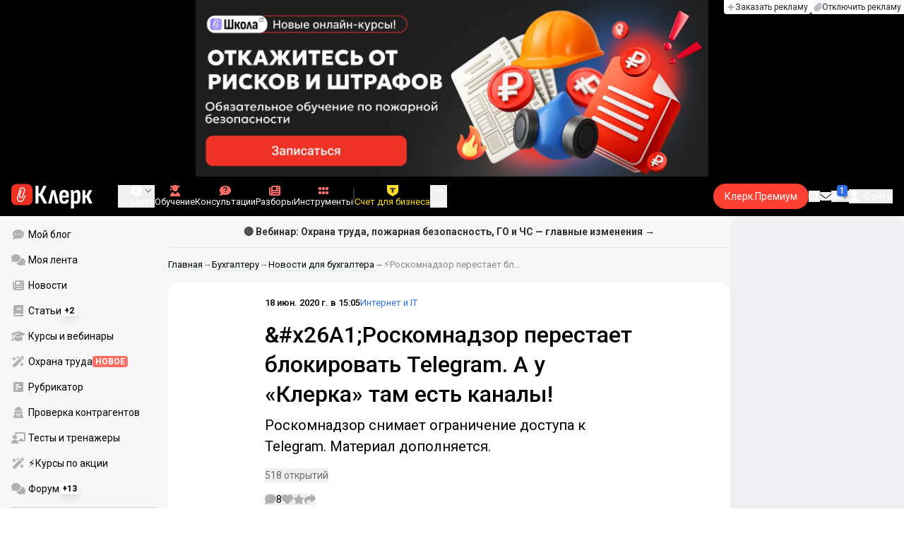

--- FILE ---
content_type: text/html;charset=utf-8
request_url: https://www.klerk.ru/buh/news/501000/
body_size: 46173
content:
<!DOCTYPE html><html  lang="ru" prefix="og: http://ogp.me/ns# fb: http://ogp.me/ns/fb# article: http://ogp.me/ns/article#"><head><meta charset="utf-8">
<meta name="viewport" content="width=device-width, initial-scale=1.0, maximum-scale=1.0">
<title>&amp;#x26A1;Роскомнадзор перестает блокировать Telegram. А у «Клерка» там есть каналы!</title>
<link rel="preconnect" href="https://fonts.gstatic.com/" crossorigin="anonymous" data-hid="gf-preconnect">
<link rel="preconnect" href="https://fonts.googleapis.com/" data-hid="gf-origin-preconnect">
<link type="text/css" rel="stylesheet" href="https://klad.klerk.ru/klad1.css?37">
<link rel="stylesheet" href="/__klerk/entry.Cp-SfxUL.css" crossorigin>
<link rel="stylesheet" href="/__klerk/comments-sm.BVvQigOb.css" crossorigin>
<link rel="stylesheet" href="/__klerk/UiInput.Do1dY7-l.css" crossorigin>
<link rel="stylesheet" href="/__klerk/comments.8Ga22ld2.css" crossorigin>
<link rel="stylesheet" href="/__klerk/Nav.BUOqtBCh.css" crossorigin>
<link rel="stylesheet" href="/__klerk/Item.56xmyVLO.css" crossorigin>
<link rel="stylesheet" href="/__klerk/Article.tR617khW.css" crossorigin>
<link rel="preload" as="fetch" fetchpriority="low" crossorigin="anonymous" href="/__klerk/builds/meta/48cd0e5b-3433-42ed-85d7-510015ab9054.json">
<link rel="dns-prefetch" href="https://fonts.gstatic.com/" data-hid="gf-prefetch">
<meta name="theme-color" content="#000000">
<meta name="description" content="Роскомнадзор снимает ограничение доступа к Telegram. Материал дополняется.">
<meta property="og:url" content="https://www.klerk.ru/buh/news/501000/">
<meta property="og:title" content="&#x26A1;Роскомнадзор перестает блокировать Telegram. А у «Клерка» там есть каналы!">
<meta property="og:description" content="Роскомнадзор снимает ограничение доступа к Telegram. Материал дополняется.">
<meta property="og:site_name" content="Клерк">
<meta property="og:image" content="https://www.klerk.ru/yindex.php/og?id=501000&entity=news">
<meta property="og:image:secure_url" content="https://www.klerk.ru/yindex.php/og?id=501000&entity=news">
<meta property="og:image:width" content="1200">
<meta property="og:image:height" content="627">
<meta property="og:image:alt" content="&#x26A1;Роскомнадзор перестает блокировать Telegram. А у «Клерка» там есть каналы!">
<meta name="vk:app_id" content="7777142">
<meta name="fb:app_id" content="111067065633348">
<meta name="fb:pages" content="115964055094828">
<meta name="twitter:title" content="&#x26A1;Роскомнадзор перестает блокировать Telegram. А у «Клерка» там есть каналы!">
<meta name="twitter:description" content="Роскомнадзор снимает ограничение доступа к Telegram. Материал дополняется.">
<meta name="twitter:image" content="https://www.klerk.ru/yindex.php/og?id=501000&entity=news">
<meta name="twitter:site" content="@klerk_ru">
<meta name="twitter:creator" content="@klerk_ru">
<meta name="twitter:card" content="summary_large_image">
<meta name="google-play-app" content="app-id=ru.klerk">
<meta name="mailru-verification" content="63a469313f472589">
<link rel="icon" type="image/x-icon" href="/favicon.svg">
<link rel="manifest" href="/pwa.manifest.json">
<link rel="image_src" href="https://www.klerk.ru/yindex.php/og?id=501000&entity=news">
<link rel="apple-touch-icon" sizes="180x180" href="/favicon-180.png">
<link title="&#x26A1;Роскомнадзор перестает блокировать Telegram. А у «Клерка» там есть каналы!" type="application/rss+xml" rel="alternate" href="https://www.klerk.ru/xml/index.xml">
<script data-hid="gf-script">(function(){
        var h=document.querySelector("head");
        var m=h.querySelector('meta[name="head:count"]');
        if(m){m.setAttribute('content',Number(m.getAttribute('content'))+1);}
        else{m=document.createElement('meta');m.setAttribute('name','head:count');m.setAttribute('content','1');h.append(m);}
        var l=document.createElement('link');l.rel='stylesheet';l.href='https://fonts.googleapis.com/css2?family=Roboto:ital,wght@0,400;0,500;0,700;0,900;1,400;1,500;1,700;1,900&display=swap';h.appendChild(l);
      })();</script>
<meta name="robots" content="max-image-preview:large">
<meta property="og:type" content="article">
<link rel="canonical" href="https://www.klerk.ru/buh/news/501000/">
<script type="application/ld+json" data-hid="ld-json-article">{"@context":"https://schema.org","@type":"NewsArticle","mainEntityOfPage":{"@type":"WebPage","@id":"https://www.klerk.ru/buh/news/501000/"},"headline":"&#x26A1;Роскомнадзор перестает блокировать Telegram. А у «Клерка» там есть каналы!","image":"https://www.klerk.ru/yindex.php/og?id=501000&entity=news","dateCreated":"2020-06-18T12:05:00+03:00","datePublished":"2020-06-18T12:05:00+03:00","dateModified":"2020-06-18T12:05:00+03:00","publisher":{"@type":"Organization","name":"Клерк.Ру","url":"https://www.klerk.ru"},"sourceOrganization":{"@type":"Organization","name":"Клерк.Ру","url":"//www.klerk.ru/"},"about":{"@type":"CreativeWork","name":"Интернет и IT"},"description":"Роскомнадзор снимает ограничение доступа к Telegram. Материал дополняется."}</script>
<script type="application/ld+json" data-hid="ld-json-organization">{"@context":"https://schema.org","@type":"Organization","name":"Клерк.ру","url":"https://www.klerk.ru","logo":"https://www.klerk.ru/img/klerk-logo.png","sameAs":["https://www.facebook.com/klerkru/","https://twitter.com/klerk_ru"],"type":"BreadcrumbList","itemListElement":[{"@type":"ListItem","position":1,"name":"Главная","item":"https://www.klerk.ru"},{"@type":"ListItem","position":2,"name":"Бухгалтеру","item":"https://www.klerk.ru/buh/"},{"@type":"ListItem","position":3,"name":"Новости для бухгалтера","item":"https://www.klerk.ru/buh/news/"},{"@type":"ListItem","position":4,"name":"&#x26A1;Роскомнадзор перестает блокировать Telegram. А у «Клерка» там есть каналы!"}]}</script>
<script type="module" src="/__klerk/Bqj3ILGT.js" crossorigin></script>
<script id="unhead:payload" type="application/json">{"titleTemplate":"%s"}</script></head><body><noscript><link rel="stylesheet" href="https://fonts.googleapis.com/css2?family=Roboto:ital,wght@0,400;0,500;0,700;0,900;1,400;1,500;1,700;1,900&display=swap"></noscript><div id="__nuxt"><div class="h-full min-h-screen flex flex-col"><!--[--><div id="rating-select-portal"></div><div class="flex flex-col justify-center h-header-banner-height min-h-header-banner-height max-h-header-banner-height bg-black print:hidden z-30"><!--[--><div class="promotion relative size-full tab:hidden" data-klad="11" data-id="8111" data-updated="1769561086333" data-screen="+" data-viewed="+" style="background-color:759EC5;"><!--[--><div class="promoHeader-container"><a href="https://www.klerk.ru/learn/event/51206/?utm_source=klerk&amp;utm_medium=mobile&amp;utm_campaign=rc00491&amp;utm_content=header&amp;utm_term=8111" target="_blank" onclick="window.klad_click = 1"><img src="https://i.klerk.ru/huJaOlXiyIXD8gnMFaeVI5dcUaz2BNs3Lig_ipPnLlo/rs:fit/w:1500/h:750/q:90/aHR0cHM6Ly93d3cu/a2xlcmsucnUvdWdj/L2Fkdi83NjFmZjdm/NzkzMGM4NDIxMmU1/NWZkOTU2MmNkMTk4/ZC5wbmc.webp" class="size-full tab:auto" fetchpriority="high" alt="Охрана труда мб 8111"><!----></a></div><!--]--></div><div class="promotion relative size-full hidden tab:block" data-klad="10" data-id="8114" data-updated="1769561086333" data-screen="+" data-viewed="+" style="background-color:202020;"><!--[--><div class="promoHeader-container"><a href="https://www.klerk.ru/learn/event/51204/?utm_source=klerk&amp;utm_medium=desktop&amp;utm_campaign=rc00491&amp;utm_content=header&amp;utm_term=8114" target="_blank" onclick="window.klad_click = 1"><img src="https://i.klerk.ru/a4c0--i3vmd7Eyn1wwGHV2sF1fdG98zxIimcV68S2kM/rs:fit/w:1500/h:750/q:90/aHR0cHM6Ly93d3cu/a2xlcmsucnUvdWdj/L2Fkdi8xNTU3M2I0/MGFmYmUwMDJmYTg3/MmY1ODA0Zjc3MWI3/My5qcGc.webp" class="size-full tab:auto" fetchpriority="high" alt="ОТ2 деск 8114"><!----></a></div><!--]--></div><!--]--><div class="absolute top-0 left-0 right-0 tab:left-auto hidden desktop:flex flex-row gap-1 justify-center"><!--[--><a href="https://klerk.info/?utm_source=klerk&amp;utm_medium=header" rel="noopener noreferrer" class="shrink-0 p-1 flex flex-row gap-1 items-center bg-white rounded-b tab:last:rounded-br-none"><!--[--><span class="size-3 flex items-center justify-between"><svg xmlns="http://www.w3.org/2000/svg" xmlns:xlink="http://www.w3.org/1999/xlink" aria-hidden="true" role="img" class="iconify iconify--fa6-solid size-full text-neutral-400" style="" width="0.88em" height="1em" viewBox="0 0 448 512"><path fill="currentColor" d="M256 80c0-17.7-14.3-32-32-32s-32 14.3-32 32v144H48c-17.7 0-32 14.3-32 32s14.3 32 32 32h144v144c0 17.7 14.3 32 32 32s32-14.3 32-32V288h144c17.7 0 32-14.3 32-32s-14.3-32-32-32H256z"/></svg></span><span class="text-badge leading-none text-neutral-950">Заказать рекламу</span><!--]--></a><a href="/learn/tariff/?utm_source=klerk&amp;utm_medium=header&amp;utm_campaign=premium&amp;utm_content=adv_button" class="shrink-0 p-1 flex flex-row gap-1 items-center bg-white rounded-b tab:last:rounded-br-none"><!--[--><span class="size-3 flex items-center justify-between"><svg xmlns="http://www.w3.org/2000/svg" xmlns:xlink="http://www.w3.org/1999/xlink" aria-hidden="true" role="img" class="iconify iconify--fa6-solid size-full text-neutral-400" style="" width="0.88em" height="1em" viewBox="0 0 448 512"><path fill="currentColor" d="M364.2 83.8c-24.4-24.4-64-24.4-88.4 0l-184 184c-42.1 42.1-42.1 110.3 0 152.4s110.3 42.1 152.4 0l152-152c10.9-10.9 28.7-10.9 39.6 0s10.9 28.7 0 39.6l-152 152c-64 64-167.6 64-231.6 0s-64-167.6 0-231.6l184-184c46.3-46.3 121.3-46.3 167.6 0s46.3 121.3 0 167.6l-176 176c-28.6 28.6-75 28.6-103.6 0s-28.6-75 0-103.6l144-144c10.9-10.9 28.7-10.9 39.6 0s10.9 28.7 0 39.6l-144 144c-6.7 6.7-6.7 17.7 0 24.4s17.7 6.7 24.4 0l176-176c24.4-24.4 24.4-64 0-88.4"/></svg></span><span class="text-badge leading-none text-neutral-950">Отключить рекламу</span><!--]--></a><!--]--></div></div><!--]--><div class="flex flex-col"><!--[--><div class="w-full sticky z-20 top-0 flex flex-col bg-black print:hidden"><div id="mindbox-header-banner" class="flex flex-center text-white"></div><header class="h-header-mobile-height tab:h-header-height flex items-center py-3 px-4" id="header"><div class="flex items-center gap-4"><button class="hover:opacity-80 relative w-4 h-2.5 duration-200 hidden tab-l:block desktop:hidden"><span class="top-0 block bg-white absolute h-px w-full transition"></span><span class="w-full block bg-white absolute h-px top-1/2"></span><span class="top-full block bg-white absolute h-px w-full transition"></span><span class="sr-only">Открытие или скрытие основного меню сайта</span></button><div class="flex items-center flex-nowrap gap-0.2"><a href="/" class="bg-none border-none p-0 flex items-center justify-center active:opacity-60 opacity-100 transition text-white" aria-label="Переход на главную страницу сайта"><!--[--><svg xmlns="http://www.w3.org/2000/svg" xmlns:xlink="http://www.w3.org/1999/xlink" aria-hidden="true" role="img" class="iconify iconify--klerk-icon" style="font-size:36px;" width="3.2em" height="1em" viewBox="0 0 96 30"><g fill="none"><rect y="0.5" width="25" height="25" rx="6" fill="#EF3124"/><path d="M16.3384 13.5578L17.2828 14.2897C17.2828 14.2897 16.7545 14.9654 16.0964 16.2634C15.2936 17.8493 14.9424 18.7251 14.9395 18.7345L14.9159 18.7876C13.7236 21.0772 11.8023 22.1032 9.77183 21.5339C8.69167 21.2305 7.79744 20.5299 7.25146 19.5633C6.70547 18.5968 6.57266 17.477 6.8796 16.4104L9.65673 6.73277C9.90169 5.87573 10.4713 5.16883 11.2563 4.73405C12.0414 4.30241 12.9533 4.19606 13.818 4.44003C15.6065 4.94049 16.6483 6.78594 16.1407 8.5532V8.56571L14.0305 15.2969V15.2844C13.6527 16.6137 12.3158 17.3644 10.9937 16.9922C10.3591 16.8139 9.83676 16.4136 9.52688 15.8631C9.21109 15.3032 9.13731 14.6369 9.32619 13.9863L11.2504 7.41778L12.4014 7.7462L10.4772 14.3116C10.3798 14.6557 10.4123 14.9998 10.5746 15.2844C10.731 15.5628 10.9878 15.7567 11.3212 15.8505C12.0089 16.0445 12.6788 15.6597 12.8795 14.9591V14.9466C12.8795 14.9466 14.9808 8.25292 14.9867 8.2279C15.0428 8.03397 15.0694 7.83691 15.0694 7.64298C15.0694 6.70775 14.4466 5.84758 13.4904 5.57858C12.9326 5.42219 12.3453 5.48787 11.8407 5.76938C11.336 6.04776 10.9671 6.50444 10.8107 7.05494L8.03354 16.7326C7.582 18.3028 8.50869 19.9449 10.0994 20.3922C12.1535 20.9678 13.3901 19.1129 13.8357 18.2653C13.9066 18.0932 14.2666 17.2237 15.0221 15.7317C15.7393 14.3148 16.3118 13.586 16.3354 13.5547L16.3384 13.5578Z" fill="white"/><path d="M95.809 23.0919C95.873 23.2199 95.8836 23.3266 95.841 23.4119C95.7983 23.4972 95.713 23.5399 95.585 23.5399H92.321C92.129 23.5399 92.001 23.4546 91.937 23.2839L88.801 16.7239H87.521V23.1879C87.521 23.4226 87.4143 23.5399 87.201 23.5399H84.321C84.1076 23.5399 84.001 23.4226 84.001 23.1879V8.0359C84.001 7.80123 84.1076 7.7959 84.321 7.7959H87.201C87.4143 7.7959 87.521 7.80123 87.521 8.0359V13.7799H88.801L91.681 8.0359C91.7663 7.88656 91.8943 7.7959 92.065 7.7959H95.233C95.3823 7.7959 95.4676 7.83856 95.489 7.9239C95.5103 8.00923 95.4996 8.10523 95.457 8.2119L91.809 14.9959L95.809 23.0919Z" fill="currentColor"/><path d="M77.2936 23.7958C76.6749 23.7958 76.0243 23.7105 75.3416 23.5398C74.6589 23.3691 74.0723 23.1451 73.5816 22.8678L73.5496 20.0518C73.9336 20.2865 74.3496 20.4678 74.7976 20.5958C75.2456 20.7238 75.6829 20.7878 76.1096 20.7878C76.7496 20.7878 77.2296 20.5638 77.5496 20.1158C77.8696 19.6678 78.0296 18.9638 78.0296 18.0038V12.7238C78.0296 11.9985 77.9123 11.4758 77.6776 11.1558C77.4643 10.8145 77.1016 10.6438 76.5896 10.6438C76.0989 10.6438 75.6083 10.8038 75.1176 11.1238C74.6269 11.4438 74.1043 11.9131 73.5496 12.5318L73.1976 10.1958C73.9443 9.38515 74.6909 8.73448 75.4376 8.24381C76.2056 7.75315 77.0696 7.50781 78.0296 7.50781C79.2029 7.50781 80.0776 7.89181 80.6536 8.65981C81.2296 9.40648 81.5176 10.5798 81.5176 12.1798V18.1958C81.5176 20.0945 81.1549 21.5025 80.4296 22.4198C79.7256 23.3371 78.6803 23.7958 77.2936 23.7958ZM70.7976 29.4598C70.5843 29.4598 70.4776 29.3425 70.4776 29.1078V11.6358C70.4776 10.9531 70.4669 10.3238 70.4456 9.74781C70.4243 9.17181 70.3923 8.64915 70.3496 8.17981C70.3283 7.92381 70.4243 7.79581 70.6376 7.79581H73.1336C73.3256 7.79581 73.4429 7.90248 73.4856 8.11581C73.5283 8.37181 73.5709 8.72381 73.6136 9.17181C73.6563 9.61981 73.6883 10.0251 73.7096 10.3878L73.9976 11.6998V29.1078C73.9976 29.3425 73.8909 29.4598 73.6776 29.4598H70.7976Z" fill="currentColor"/><path d="M62.5495 23.7958C60.6508 23.7958 59.2215 23.3265 58.2615 22.3878C57.3228 21.4278 56.8535 19.9878 56.8535 18.0678V13.3638C56.8535 11.4225 57.3335 9.96115 58.2935 8.97981C59.2535 7.99848 60.6402 7.50781 62.4535 7.50781C64.3309 7.50781 65.7389 7.99848 66.6775 8.97981C67.6162 9.96115 68.0855 11.4225 68.0855 13.3638V16.1478C68.0855 16.3825 67.9788 16.4998 67.7655 16.4998H60.3415V18.0678C60.3415 19.0705 60.5122 19.7958 60.8535 20.2438C61.2162 20.6918 61.7815 20.9158 62.5495 20.9158C63.2108 20.9158 63.7015 20.7771 64.0215 20.4998C64.3415 20.2225 64.4908 19.7958 64.4695 19.2198C64.4695 18.9638 64.5762 18.8358 64.7895 18.8358H67.5415C67.7122 18.8358 67.8188 18.9531 67.8615 19.1878C67.8828 20.7025 67.4455 21.8545 66.5495 22.6438C65.6749 23.4118 64.3415 23.7958 62.5495 23.7958ZM60.3415 14.0998H64.5975V13.1078C64.5975 12.1691 64.4268 11.4865 64.0855 11.0598C63.7655 10.6118 63.2429 10.3878 62.5175 10.3878C61.7709 10.3878 61.2162 10.6118 60.8535 11.0598C60.5122 11.4865 60.3415 12.1691 60.3415 13.1078V14.0998Z" fill="currentColor"/><path d="M43.841 23.5399C43.6064 23.5399 43.521 23.4012 43.585 23.1239L47.649 8.1799C47.713 7.9239 47.8517 7.7959 48.065 7.7959H51.393C51.6277 7.7959 51.777 7.9239 51.841 8.1799L55.873 23.1239C55.9584 23.4012 55.8837 23.5399 55.649 23.5399H52.545C52.3744 23.5399 52.257 23.4439 52.193 23.2519L50.529 15.4119C50.401 14.7506 50.2624 14.0999 50.113 13.4599C49.985 12.7986 49.8677 12.1159 49.761 11.4119H49.729C49.6224 12.1159 49.505 12.7986 49.377 13.4599C49.249 14.1212 49.1104 14.7719 48.961 15.4119L47.233 23.2519C47.1904 23.4439 47.073 23.5399 46.881 23.5399H43.841Z" fill="currentColor"/><path d="M28.82 23.5C28.6067 23.5 28.5 23.3827 28.5 23.148V2.89204C28.5 2.65737 28.6067 2.54004 28.82 2.54004H31.764C31.9773 2.54004 32.084 2.65737 32.084 2.89204V11.404H33.588L37.94 2.76404C37.9827 2.67871 38.036 2.62537 38.1 2.60404C38.1853 2.56137 38.26 2.54004 38.324 2.54004H41.492C41.62 2.54004 41.6947 2.58271 41.716 2.66804C41.7373 2.75337 41.716 2.86004 41.652 2.98804L36.724 12.556L42.26 23.052C42.324 23.18 42.3347 23.2867 42.292 23.372C42.2493 23.4574 42.164 23.5 42.036 23.5H38.644C38.5587 23.5 38.484 23.4894 38.42 23.468C38.356 23.4467 38.3027 23.3827 38.26 23.276L33.652 14.572H32.084V23.148C32.084 23.3827 31.9773 23.5 31.764 23.5H28.82Z" fill="currentColor"/></g></svg><!--]--></a><!----></div></div><div class="flex items-center hidden tab-l:flex items-center gap-4 phone-l:gap-5 ml-auto phone-l:mx-auto tab-l:ml-9 text-white text-badge phone-l:text-comment-1 overflow-auto phone-l:overflow-visible overflow-scroll-hidden"><!--[--><button class="hover:text-grey-200 text-white flex flex-col items-center gap-1 shrink-0 group transition-colors duration-200 v-focus-visible focus-visible:outline"><span class="flex items-center gap-2 phone-l:relative"><svg xmlns="http://www.w3.org/2000/svg" xmlns:xlink="http://www.w3.org/1999/xlink" aria-hidden="true" role="img" class="iconify iconify--fa6-solid !size-5 phone-l:!size-4 transition-colors duration-200 group-hover:text-grey-400" style="" width="1em" height="1em" viewBox="0 0 512 512"><path fill="currentColor" d="M256 512a256 256 0 1 0 0-512a256 256 0 1 0 0 512m-24-168v-64h-64c-13.3 0-24-10.7-24-24s10.7-24 24-24h64v-64c0-13.3 10.7-24 24-24s24 10.7 24 24v64h64c13.3 0 24 10.7 24 24s-10.7 24-24 24h-64v64c0 13.3-10.7 24-24 24s-24-10.7-24-24"/></svg><svg xmlns="http://www.w3.org/2000/svg" xmlns:xlink="http://www.w3.org/1999/xlink" aria-hidden="true" role="img" class="iconify iconify--fa6-solid phone-l:absolute phone-l:-right-3.5 phone-l:top-1/2 phone-l:-translate-y-1/2 text-badge text-neutral-400 transition duration-300" style="" width="0.88em" height="1em" viewBox="0 0 448 512"><path fill="currentColor" d="M201.4 374.6c12.5 12.5 32.8 12.5 45.3 0l160-160c12.5-12.5 12.5-32.8 0-45.3s-32.8-12.5-45.3 0L224 306.7L86.6 169.4c-12.5-12.5-32.8-12.5-45.3 0s-12.5 32.8 0 45.3l160 160z"/></svg></span><span class="hidden phone-l:inline-block">Создать</span></button><span></span><!--]--><!--[--><a href="/pro/" class="flex shrink-0 tab-l:hidden"><span class="relative inline-block leading-3"><svg xmlns="http://www.w3.org/2000/svg" xmlns:xlink="http://www.w3.org/1999/xlink" aria-hidden="true" role="img" class="iconify iconify--fa6-solid w-4 text-text-2 text-grey-200 tab-l:text-red-400" style="" width="0.88em" height="1em" viewBox="0 0 448 512"><path fill="currentColor" d="M364.2 83.8c-24.4-24.4-64-24.4-88.4 0l-184 184c-42.1 42.1-42.1 110.3 0 152.4s110.3 42.1 152.4 0l152-152c10.9-10.9 28.7-10.9 39.6 0s10.9 28.7 0 39.6l-152 152c-64 64-167.6 64-231.6 0s-64-167.6 0-231.6l184-184c46.3-46.3 121.3-46.3 167.6 0s46.3 121.3 0 167.6l-176 176c-28.6 28.6-75 28.6-103.6 0s-28.6-75 0-103.6l144-144c10.9-10.9 28.7-10.9 39.6 0s10.9 28.7 0 39.6l-144 144c-6.7 6.7-6.7 17.7 0 24.4s17.7 6.7 24.4 0l176-176c24.4-24.4 24.4-64 0-88.4"/></svg><!----></span> Личный кабинет</a><a href="/learn/catalog/" class="flex shrink-0 flex-col gap-1 flex-center"><span class="relative inline-block leading-3"><svg xmlns="http://www.w3.org/2000/svg" xmlns:xlink="http://www.w3.org/1999/xlink" aria-hidden="true" role="img" class="iconify iconify--fa6-solid w-4 text-text-2 text-grey-200 tab-l:text-red-400" style="" width="0.88em" height="1em" viewBox="0 0 448 512"><path fill="currentColor" d="M219.3.5c3.1-.6 6.3-.6 9.4 0l200 40C439.9 42.7 448 52.6 448 64s-8.1 21.3-19.3 23.5L352 102.9V160c0 70.7-57.3 128-128 128S96 230.7 96 160v-57.1l-48-9.6v65.1l15.7 78.4c.9 4.7-.3 9.6-3.3 13.3S52.8 256 48 256H16c-4.8 0-9.3-2.1-12.4-5.9s-4.3-8.6-3.3-13.3L16 158.4V86.6C6.5 83.3 0 74.3 0 64c0-11.4 8.1-21.3 19.3-23.5zM111.9 327.7c10.5-3.4 21.8.4 29.4 8.5l71 75.5c6.3 6.7 17 6.7 23.3 0l71-75.5c7.6-8.1 18.9-11.9 29.4-8.5c65 20.9 112 81.7 112 153.6c0 17-13.8 30.7-30.7 30.7H30.7C13.8 512 0 498.2 0 481.3c0-71.9 47-132.7 111.9-153.6"/></svg><!----></span> Обучение</a><a href="/consultations/" class="flex shrink-0 tab-l:hidden desktop:flex flex-col gap-1 flex-center"><span class="relative inline-block leading-3"><svg xmlns="http://www.w3.org/2000/svg" xmlns:xlink="http://www.w3.org/1999/xlink" aria-hidden="true" role="img" class="iconify iconify--fa6-solid w-4 text-text-2 text-grey-200 tab-l:text-red-400" style="" width="1em" height="1em" viewBox="0 0 512 512"><path fill="currentColor" d="M512 240c0 114.9-114.6 208-256 208c-37.1 0-72.3-6.4-104.1-17.9c-11.9 8.7-31.3 20.6-54.3 30.6C73.6 471.1 44.7 480 16 480c-6.5 0-12.3-3.9-14.8-9.9s-1.1-12.8 3.4-17.4l.3-.3c.3-.3.7-.7 1.3-1.4c1.1-1.2 2.8-3.1 4.9-5.7c4.1-5 9.6-12.4 15.2-21.6c10-16.6 19.5-38.4 21.4-62.9C17.7 326.8 0 285.1 0 240C0 125.1 114.6 32 256 32s256 93.1 256 208"/></svg><svg xmlns="http://www.w3.org/2000/svg" xmlns:xlink="http://www.w3.org/1999/xlink" aria-hidden="true" role="img" class="iconify iconify--fa6-solid absolute top-0.5 left-px w-3.5 text-comment-4 text-white tab-l:text-black" style="" width="0.63em" height="1em" viewBox="0 0 320 512"><path fill="currentColor" d="M80 160c0-35.3 28.7-64 64-64h32c35.3 0 64 28.7 64 64v3.6c0 21.8-11.1 42.1-29.4 53.8l-42.2 27.1a87.98 87.98 0 0 0-40.4 74v1.4c0 17.7 14.3 32 32 32s32-14.3 32-32v-1.4c0-8.2 4.2-15.8 11-20.2l42.2-27.1c36.6-23.6 58.8-64.1 58.8-107.7v-3.6c0-70.7-57.3-128-128-128h-32C73.3 32 16 89.3 16 160c0 17.7 14.3 32 32 32s32-14.3 32-32m80 320a40 40 0 1 0 0-80a40 40 0 1 0 0 80"/></svg></span> Консультации</a><a href="/razbory/" class="flex shrink-0 tab-l:hidden desktop:flex flex-col gap-1 flex-center"><span class="relative inline-block leading-3"><svg xmlns="http://www.w3.org/2000/svg" xmlns:xlink="http://www.w3.org/1999/xlink" aria-hidden="true" role="img" class="iconify iconify--fa6-solid w-4 text-text-2 text-grey-200 tab-l:text-red-400" style="" width="1em" height="1em" viewBox="0 0 512 512"><path fill="currentColor" d="M96 96c0-35.3 28.7-64 64-64h288c35.3 0 64 28.7 64 64v320c0 35.3-28.7 64-64 64H80c-44.2 0-80-35.8-80-80V128c0-17.7 14.3-32 32-32s32 14.3 32 32v272c0 8.8 7.2 16 16 16s16-7.2 16-16zm64 24v80c0 13.3 10.7 24 24 24h112c13.3 0 24-10.7 24-24v-80c0-13.3-10.7-24-24-24H184c-13.3 0-24 10.7-24 24m208-8c0 8.8 7.2 16 16 16h48c8.8 0 16-7.2 16-16s-7.2-16-16-16h-48c-8.8 0-16 7.2-16 16m0 96c0 8.8 7.2 16 16 16h48c8.8 0 16-7.2 16-16s-7.2-16-16-16h-48c-8.8 0-16 7.2-16 16m-208 96c0 8.8 7.2 16 16 16h256c8.8 0 16-7.2 16-16s-7.2-16-16-16H176c-8.8 0-16 7.2-16 16m0 96c0 8.8 7.2 16 16 16h256c8.8 0 16-7.2 16-16s-7.2-16-16-16H176c-8.8 0-16 7.2-16 16"/></svg><!----></span> Разборы</a><a href="/tool/" class="flex shrink-0 tab-l:hidden desktop:flex flex-col gap-1 flex-center"><span class="relative inline-block leading-3"><svg xmlns="http://www.w3.org/2000/svg" xmlns:xlink="http://www.w3.org/1999/xlink" aria-hidden="true" role="img" class="iconify iconify--fa6-solid w-4 text-text-2 text-grey-200 tab-l:text-red-400 rotate-90" style="" width="0.63em" height="1em" viewBox="0 0 320 512"><path fill="currentColor" d="M40 352h48c22.1 0 40 17.9 40 40v48c0 22.1-17.9 40-40 40H40c-22.1 0-40-17.9-40-40v-48c0-22.1 17.9-40 40-40m192 0h48c22.1 0 40 17.9 40 40v48c0 22.1-17.9 40-40 40h-48c-22.1 0-40-17.9-40-40v-48c0-22.1 17.9-40 40-40M40 320c-22.1 0-40-17.9-40-40v-48c0-22.1 17.9-40 40-40h48c22.1 0 40 17.9 40 40v48c0 22.1-17.9 40-40 40zm192-128h48c22.1 0 40 17.9 40 40v48c0 22.1-17.9 40-40 40h-48c-22.1 0-40-17.9-40-40v-48c0-22.1 17.9-40 40-40M40 160c-22.1 0-40-17.9-40-40V72c0-22.1 17.9-40 40-40h48c22.1 0 40 17.9 40 40v48c0 22.1-17.9 40-40 40zM232 32h48c22.1 0 40 17.9 40 40v48c0 22.1-17.9 40-40 40h-48c-22.1 0-40-17.9-40-40V72c0-22.1 17.9-40 40-40"/></svg><!----></span> Инструменты</a><a href="/sps/?searchType=documents" class="flex shrink-0 tab-l:hidden"><span class="relative inline-block leading-3"><svg xmlns="http://www.w3.org/2000/svg" xmlns:xlink="http://www.w3.org/1999/xlink" aria-hidden="true" role="img" class="iconify iconify--fa6-solid w-4 text-text-2 text-grey-200 tab-l:text-red-400" style="" width="0.88em" height="1em" viewBox="0 0 448 512"><path fill="currentColor" d="M96 0C43 0 0 43 0 96v320c0 53 43 96 96 96h320c17.7 0 32-14.3 32-32s-14.3-32-32-32v-64c17.7 0 32-14.3 32-32V32c0-17.7-14.3-32-32-32zm0 384h256v64H96c-17.7 0-32-14.3-32-32s14.3-32 32-32m32-240c0-8.8 7.2-16 16-16h192c8.8 0 16 7.2 16 16s-7.2 16-16 16H144c-8.8 0-16-7.2-16-16m16 48h192c8.8 0 16 7.2 16 16s-7.2 16-16 16H144c-8.8 0-16-7.2-16-16s7.2-16 16-16"/></svg><!----></span> Правовая система</a><!--]--><button class="flex desktop:hidden flex-col gap-1 flex-center hover:text-grey-200 transition-colors duration-200"><svg xmlns="http://www.w3.org/2000/svg" xmlns:xlink="http://www.w3.org/1999/xlink" aria-hidden="true" role="img" class="iconify iconify--fa6-solid w-4 text-text-2" style="" width="0.88em" height="1em" viewBox="0 0 448 512"><path fill="currentColor" d="M8 256a56 56 0 1 1 112 0a56 56 0 1 1-112 0m160 0a56 56 0 1 1 112 0a56 56 0 1 1-112 0m216-56a56 56 0 1 1 0 112a56 56 0 1 1 0-112"/></svg> Еще </button><span></span><div class="px-2 -mx-2"><div class="w-0.5 h-6 bg-white/20"></div></div><!--[--><div class="relative hidden shrink-0 desktop-l:flex" special="false" visibility="true" hidetitle="false" iconcolor viewingguest="true" viewingnonpremium="true" viewingpremium="true" lvl="1"><a href="https://edu.klerk.ru/9months-tariff2026?utm_source=klerk&amp;utm_medium=pin&amp;utm_campaign=rc00495&amp;utm_term=26_01_2026" rel="noopener noreferrer" target="_blank" class="flex flex-col items-center gap-1 shrink-0 group transition-colors duration-200 v-focus-visible focus-visible:outline text-white hover:text-grey-200"><!--[--><span class="flex items-center gap-2 phone-l:relative"><svg xmlns="http://www.w3.org/2000/svg" xmlns:xlink="http://www.w3.org/1999/xlink" aria-hidden="true" role="img" class="iconify iconify--fa6-solid transition-colors duration-200 !size-4 fill-current group-hover:text-grey-400" style="" width="1.13em" height="1em" viewBox="0 0 576 512"><path fill="currentColor" d="M234.7 42.7L197 56.8c-3 1.1-5 4-5 7.2s2 6.1 5 7.2l37.7 14.1l14.1 37.7c1.1 3 4 5 7.2 5s6.1-2 7.2-5l14.1-37.7L315 71.2c3-1.1 5-4 5-7.2s-2-6.1-5-7.2l-37.7-14.1L263.2 5c-1.1-3-4-5-7.2-5s-6.1 2-7.2 5zM46.1 395.4c-18.7 18.7-18.7 49.1 0 67.9l34.6 34.6c18.7 18.7 49.1 18.7 67.9 0l381.3-381.4c18.7-18.7 18.7-49.1 0-67.9l-34.6-34.5c-18.7-18.7-49.1-18.7-67.9 0zM484.6 82.6l-105 105l-23.3-23.3l105-105zM7.5 117.2C3 118.9 0 123.2 0 128s3 9.1 7.5 10.8L64 160l21.2 56.5c1.7 4.5 6 7.5 10.8 7.5s9.1-3 10.8-7.5L128 160l56.5-21.2c4.5-1.7 7.5-6 7.5-10.8s-3-9.1-7.5-10.8L128 96l-21.2-56.5c-1.7-4.5-6-7.5-10.8-7.5s-9.1 3-10.8 7.5L64 96zm352 256c-4.5 1.7-7.5 6-7.5 10.8s3 9.1 7.5 10.8L416 416l21.2 56.5c1.7 4.5 6 7.5 10.8 7.5s9.1-3 10.8-7.5L480 416l56.5-21.2c4.5-1.7 7.5-6 7.5-10.8s-3-9.1-7.5-10.8L480 352l-21.2-56.5c-1.7-4.5-6-7.5-10.8-7.5s-9.1 3-10.8 7.5L416 352z"/></svg><!----></span><span class="shrink-0">Подписка Премиум</span><!--]--></a><!----></div><!--]--><div class="relative hidden phone-l:flex"><a href="https://eye.targetads.io/view/click?pid=12486&amp;cn=8866&amp;pl=28883" rel="noopener noreferrer" target="_blank" class="flex flex-col items-center gap-1 shrink-0 group transition-colors duration-200 v-focus-visible focus-visible:outline text-yellow-400"><!--[--><span class="flex items-center gap-2 phone-l:relative"><svg xmlns="http://www.w3.org/2000/svg" xmlns:xlink="http://www.w3.org/1999/xlink" aria-hidden="true" role="img" class="iconify iconify--klerk-icon transition-colors duration-200 !size-4 fill-current text-yellow-400" style="" width="1em" height="1em" viewBox="0 0 24 24"><path d="M0 0h24v12.07c0 3.1-1.65 5.95-4.33 7.5L12 24l-7.67-4.43A8.66 8.66 0 0 1 0 12.07V0Z" fill="#FFDD2D"/><path fill-rule="evenodd" clip-rule="evenodd" d="M6.59 6.35v3.76a3.39 3.39 0 0 1 2.51-.98h1.16v4.37c0 1.16-.32 2.18-.78 2.74h5.04a4.45 4.45 0 0 1-.78-2.74V9.13h1.16c1.07 0 2 .4 2.51.98V6.35H6.6Z" fill="#333"/></svg><!----></span><span class="shrink-0">Счет для бизнеса</span><!--]--></a><div class="flex absolute left-1/2 top-1/2 size-px"><!----></div></div><!--[--><button class="desktop-l:hidden flex flex-col gap-1 flex-center hover:text-grey-200 transition-colors duration-200"><svg xmlns="http://www.w3.org/2000/svg" xmlns:xlink="http://www.w3.org/1999/xlink" aria-hidden="true" role="img" class="iconify iconify--fa6-solid w-4 text-text-2" style="" width="0.88em" height="1em" viewBox="0 0 448 512"><path fill="currentColor" d="M8 256a56 56 0 1 1 112 0a56 56 0 1 1-112 0m160 0a56 56 0 1 1 112 0a56 56 0 1 1-112 0m216-56a56 56 0 1 1 0 112a56 56 0 1 1 0-112"/></svg> Еще </button><span></span><!--]--></div><div class="flex items-center gap-4 ml-auto"><div style="--offset:2px;" class="before:bg-[conic-gradient(transparent_270deg,white,transparent)] before:absolute before:top-1/2 before:left-1/2 before:-translate-x-1/2 before:-translate-y-1/2 before:aspect-square before:w-full before:animate-[premium-gradient-rotate_12s_linear_infinite] before:hover:bg-[conic-gradient(transparent_270deg,white,transparent)] before:hover:absolute before:hover:top-1/2 before:hover:left-1/2 before:hover:-translate-x-1/2 before:hover:-translate-y-1/2 before:hover:aspect-square before:hover:w-full before:hover:animate-[premium-gradient-rotate-2_2s_linear_infinite] after:bg-inherit after:rounded-[inherit] after:absolute after:inset-[--offset] after:h-[calc(100%-2*var(--offset))] after:w-[calc(100%-2*var(--offset))] relative min-w-fit overflow-hidden flex items-center justify-center bg-red-500 hover:bg-red-600 rounded-full transition ml-2 phone-l:ml-0 max-tab-l:hidden" data-tippy-main-header data-tippy-content="Подписка&lt;br&gt;для бухгалтера!&lt;br&gt;"><a id="header-premium-button" class="z-10 text-text-3 whitespace-nowrap inline-flex items-center gap-2 group transition px-4 py-2  tab:hover:bg-transparent tab:hover:brightness-125 active:bg-transparent active:brightness-125 active:border-grey-200 active:shadow-inner disabled:bg-grey-200 disabled:text-white disabled:cursor-not-allowed bg-transparent rounded-full text-white justify-center z-10 text-text-3 whitespace-nowrap" href="https://edu.klerk.ru/9months-tariff2026/?utm_source=klerk&amp;utm_medium=modal_button&amp;utm_campaign=premium&amp;utm_content=tariff_link&amp;utm_term=klerk"><!--[--><!----><!--]--><!--[-->Клерк.Премиум<!--]--><!--[--><!----><!--]--></a></div><button aria-label="search" data-tippy-main-header data-tippy-content="Поиск" class="hover:text-grey-400 text-white hidden tab-l:flex"><svg xmlns="http://www.w3.org/2000/svg" xmlns:xlink="http://www.w3.org/1999/xlink" aria-hidden="true" role="img" class="iconify iconify--fa6-solid text-text-2 w-4" style="" width="1em" height="1em" viewBox="0 0 512 512"><path fill="currentColor" d="M416 208c0 45.9-14.9 88.3-40 122.7l126.6 126.7c12.5 12.5 12.5 32.8 0 45.3s-32.8 12.5-45.3 0L330.7 376c-34.4 25.2-76.8 40-122.7 40C93.1 416 0 322.9 0 208S93.1 0 208 0s208 93.1 208 208M208 352a144 144 0 1 0 0-288a144 144 0 1 0 0 288"/></svg></button><!----><a href="/chat/" class="relative flex items-center justify-center text-white hover:text-grey-400 duration-200" data-tippy-main-header data-tippy-content="Личные сообщения"><svg xmlns="http://www.w3.org/2000/svg" xmlns:xlink="http://www.w3.org/1999/xlink" aria-hidden="true" role="img" class="iconify iconify--fa6-solid" style="" width="1em" height="1em" viewBox="0 0 512 512"><path fill="currentColor" d="M48 64C21.5 64 0 85.5 0 112c0 15.1 7.1 29.3 19.2 38.4l217.6 163.2c11.4 8.5 27 8.5 38.4 0l217.6-163.2c12.1-9.1 19.2-23.3 19.2-38.4c0-26.5-21.5-48-48-48zM0 176v208c0 35.3 28.7 64 64 64h384c35.3 0 64-28.7 64-64V176L294.4 339.2a63.9 63.9 0 0 1-76.8 0z"/></svg><!----><span class="sr-only">Личные сообщения</span></a><button class="relative flex gap-1 flex-center duration-200 tab-l:hidden text-white tab-l:hidden text-white"><svg xmlns="http://www.w3.org/2000/svg" xmlns:xlink="http://www.w3.org/1999/xlink" aria-hidden="true" role="img" class="iconify iconify--fa6-solid" style="" width="0.88em" height="1em" viewBox="0 0 448 512"><path fill="currentColor" d="M224 0c-17.7 0-32 14.3-32 32v19.2C119 66 64 130.6 64 208v18.8c0 47-17.3 92.4-48.5 127.6l-7.4 8.3c-8.4 9.4-10.4 22.9-5.3 34.4S19.4 416 32 416h384c12.6 0 24-7.4 29.2-18.9s3.1-25-5.3-34.4l-7.4-8.3c-31.2-35.2-48.5-80.5-48.5-127.6V208c0-77.4-55-142-128-156.8V32c0-17.7-14.3-32-32-32m45.3 493.3c12-12 18.7-28.3 18.7-45.3H160c0 17 6.7 33.3 18.7 45.3S207 512 224 512s33.3-6.7 45.3-18.7"/></svg><span class="inline-block font-medium text-white bg-blue-600 rounded px-1 py-0.5 text-badge shadow absolute bottom-2 left-2"><!--[-->1<!--]--></span><svg xmlns="http://www.w3.org/2000/svg" xmlns:xlink="http://www.w3.org/1999/xlink" aria-hidden="true" role="img" class="iconify iconify--fa6-solid text-badge text-neutral-400 transition duration-300 !hidden tab-l:!block" style="" width="0.88em" height="1em" viewBox="0 0 448 512"><path fill="currentColor" d="M201.4 374.6c12.5 12.5 32.8 12.5 45.3 0l160-160c12.5-12.5 12.5-32.8 0-45.3s-32.8-12.5-45.3 0L224 306.7L86.6 169.4c-12.5-12.5-32.8-12.5-45.3 0s-12.5 32.8 0 45.3l160 160z"/></svg><span class="sr-only">Личные уведомления с сайта клерк.ру</span></button><button class="relative flex gap-1 flex-center duration-200 hidden tab-l:flex hover:text-grey-400 text-white hidden tab-l:flex hover:text-grey-400 text-white" data-tippy-main-header data-tippy-content="Личные уведомления"><svg xmlns="http://www.w3.org/2000/svg" xmlns:xlink="http://www.w3.org/1999/xlink" aria-hidden="true" role="img" class="iconify iconify--fa6-solid" style="" width="0.88em" height="1em" viewBox="0 0 448 512"><path fill="currentColor" d="M224 0c-17.7 0-32 14.3-32 32v19.2C119 66 64 130.6 64 208v18.8c0 47-17.3 92.4-48.5 127.6l-7.4 8.3c-8.4 9.4-10.4 22.9-5.3 34.4S19.4 416 32 416h384c12.6 0 24-7.4 29.2-18.9s3.1-25-5.3-34.4l-7.4-8.3c-31.2-35.2-48.5-80.5-48.5-127.6V208c0-77.4-55-142-128-156.8V32c0-17.7-14.3-32-32-32m45.3 493.3c12-12 18.7-28.3 18.7-45.3H160c0 17 6.7 33.3 18.7 45.3S207 512 224 512s33.3-6.7 45.3-18.7"/></svg><span class="inline-block font-medium text-white bg-blue-600 rounded px-1 py-0.5 text-badge shadow absolute bottom-2 left-2"><!--[-->1<!--]--></span><svg xmlns="http://www.w3.org/2000/svg" xmlns:xlink="http://www.w3.org/1999/xlink" aria-hidden="true" role="img" class="iconify iconify--fa6-solid text-badge text-neutral-400 transition duration-300 !hidden tab-l:!block" style="" width="0.88em" height="1em" viewBox="0 0 448 512"><path fill="currentColor" d="M201.4 374.6c12.5 12.5 32.8 12.5 45.3 0l160-160c12.5-12.5 12.5-32.8 0-45.3s-32.8-12.5-45.3 0L224 306.7L86.6 169.4c-12.5-12.5-32.8-12.5-45.3 0s-12.5 32.8 0 45.3l160 160z"/></svg><span class="sr-only">Личные уведомления с сайта клерк.ру</span></button><!----><!--[--><button class="relative flex items-center transition text-white hover:opacity-80 duration-200 tab-l:hidden text-white tab-l:hidden text-white"><svg xmlns="http://www.w3.org/2000/svg" xmlns:xlink="http://www.w3.org/1999/xlink" aria-hidden="true" role="img" class="iconify iconify--fa6-solid mr-2 fill-current" style="" width="0.88em" height="1em" viewBox="0 0 448 512"><path fill="currentColor" d="M224 256a128 128 0 1 0 0-256a128 128 0 1 0 0 256m-45.7 48C79.8 304 0 383.8 0 482.3C0 498.7 13.3 512 29.7 512h388.6c16.4 0 29.7-13.3 29.7-29.7c0-98.5-79.8-178.3-178.3-178.3z"/></svg><span class="text-text-3 hidden tab-l:block">Войти</span></button><!--]--><button class="relative flex items-center transition text-white hover:opacity-80 duration-200 hidden tab-l:flex hidden tab-l:flex"><svg xmlns="http://www.w3.org/2000/svg" xmlns:xlink="http://www.w3.org/1999/xlink" aria-hidden="true" role="img" class="iconify iconify--fa6-solid mr-2 fill-current" style="" width="0.88em" height="1em" viewBox="0 0 448 512"><path fill="currentColor" d="M224 256a128 128 0 1 0 0-256a128 128 0 1 0 0 256m-45.7 48C79.8 304 0 383.8 0 482.3C0 498.7 13.3 512 29.7 512h388.6c16.4 0 29.7-13.3 29.7-29.7c0-98.5-79.8-178.3-178.3-178.3z"/></svg><span class="text-text-3 hidden tab-l:block">Войти</span></button><!----></div></header></div><!--]--><!--[--><!--]--><!--[--><div id="under-header-sticky" class="sticky header-offset z-20"></div><!--]--><div class="min-h-screen flex flex-row"><!--[--><!----><aside class="flex flex-col print:hidden tab-l:h-full desktop:h-left-side-nav-h fixed desktop:sticky desktop:header-offset top-0 left-0 bottom-bottom-mobile-menu tab-l:bottom-0 z-40 desktop:z-10 w-full phone-l:w-93.75 desktop:w-left-side-nav-w bg-neutral-50 print:hidden shrink-0 transition-all transform-gpu duration-300 -translate-x-full desktop:translate-x-0"><div class="ps grow"><!--[--><div class="flex flex-col pl-4 py-2"><div class="flex gap-x-2 items-center mb-1 desktop:hidden"><button class="size-8 shrink-0 flex flex-center -ml-2 relative"><span class="inline-block bg-black absolute w-3.5 top-1/2 h-px transition rotate-45"></span><span class="inline-block bg-black absolute w-3.5 top-1/2 h-px transition -rotate-45"></span><span class="sr-only">Открытие или скрытие основного меню сайта</span></button><a href="/" class="flex items-center justify-center"><svg xmlns="http://www.w3.org/2000/svg" xmlns:xlink="http://www.w3.org/1999/xlink" aria-hidden="true" role="img" class="iconify iconify--klerk-icon" style="font-size:20px;" width="3.2em" height="1em" viewBox="0 0 96 30"><g fill="none"><rect y="0.5" width="25" height="25" rx="6" fill="#EF3124"/><path d="M16.3384 13.5578L17.2828 14.2897C17.2828 14.2897 16.7545 14.9654 16.0964 16.2634C15.2936 17.8493 14.9424 18.7251 14.9395 18.7345L14.9159 18.7876C13.7236 21.0772 11.8023 22.1032 9.77183 21.5339C8.69167 21.2305 7.79744 20.5299 7.25146 19.5633C6.70547 18.5968 6.57266 17.477 6.8796 16.4104L9.65673 6.73277C9.90169 5.87573 10.4713 5.16883 11.2563 4.73405C12.0414 4.30241 12.9533 4.19606 13.818 4.44003C15.6065 4.94049 16.6483 6.78594 16.1407 8.5532V8.56571L14.0305 15.2969V15.2844C13.6527 16.6137 12.3158 17.3644 10.9937 16.9922C10.3591 16.8139 9.83676 16.4136 9.52688 15.8631C9.21109 15.3032 9.13731 14.6369 9.32619 13.9863L11.2504 7.41778L12.4014 7.7462L10.4772 14.3116C10.3798 14.6557 10.4123 14.9998 10.5746 15.2844C10.731 15.5628 10.9878 15.7567 11.3212 15.8505C12.0089 16.0445 12.6788 15.6597 12.8795 14.9591V14.9466C12.8795 14.9466 14.9808 8.25292 14.9867 8.2279C15.0428 8.03397 15.0694 7.83691 15.0694 7.64298C15.0694 6.70775 14.4466 5.84758 13.4904 5.57858C12.9326 5.42219 12.3453 5.48787 11.8407 5.76938C11.336 6.04776 10.9671 6.50444 10.8107 7.05494L8.03354 16.7326C7.582 18.3028 8.50869 19.9449 10.0994 20.3922C12.1535 20.9678 13.3901 19.1129 13.8357 18.2653C13.9066 18.0932 14.2666 17.2237 15.0221 15.7317C15.7393 14.3148 16.3118 13.586 16.3354 13.5547L16.3384 13.5578Z" fill="white"/><path d="M95.809 23.0919C95.873 23.2199 95.8836 23.3266 95.841 23.4119C95.7983 23.4972 95.713 23.5399 95.585 23.5399H92.321C92.129 23.5399 92.001 23.4546 91.937 23.2839L88.801 16.7239H87.521V23.1879C87.521 23.4226 87.4143 23.5399 87.201 23.5399H84.321C84.1076 23.5399 84.001 23.4226 84.001 23.1879V8.0359C84.001 7.80123 84.1076 7.7959 84.321 7.7959H87.201C87.4143 7.7959 87.521 7.80123 87.521 8.0359V13.7799H88.801L91.681 8.0359C91.7663 7.88656 91.8943 7.7959 92.065 7.7959H95.233C95.3823 7.7959 95.4676 7.83856 95.489 7.9239C95.5103 8.00923 95.4996 8.10523 95.457 8.2119L91.809 14.9959L95.809 23.0919Z" fill="currentColor"/><path d="M77.2936 23.7958C76.6749 23.7958 76.0243 23.7105 75.3416 23.5398C74.6589 23.3691 74.0723 23.1451 73.5816 22.8678L73.5496 20.0518C73.9336 20.2865 74.3496 20.4678 74.7976 20.5958C75.2456 20.7238 75.6829 20.7878 76.1096 20.7878C76.7496 20.7878 77.2296 20.5638 77.5496 20.1158C77.8696 19.6678 78.0296 18.9638 78.0296 18.0038V12.7238C78.0296 11.9985 77.9123 11.4758 77.6776 11.1558C77.4643 10.8145 77.1016 10.6438 76.5896 10.6438C76.0989 10.6438 75.6083 10.8038 75.1176 11.1238C74.6269 11.4438 74.1043 11.9131 73.5496 12.5318L73.1976 10.1958C73.9443 9.38515 74.6909 8.73448 75.4376 8.24381C76.2056 7.75315 77.0696 7.50781 78.0296 7.50781C79.2029 7.50781 80.0776 7.89181 80.6536 8.65981C81.2296 9.40648 81.5176 10.5798 81.5176 12.1798V18.1958C81.5176 20.0945 81.1549 21.5025 80.4296 22.4198C79.7256 23.3371 78.6803 23.7958 77.2936 23.7958ZM70.7976 29.4598C70.5843 29.4598 70.4776 29.3425 70.4776 29.1078V11.6358C70.4776 10.9531 70.4669 10.3238 70.4456 9.74781C70.4243 9.17181 70.3923 8.64915 70.3496 8.17981C70.3283 7.92381 70.4243 7.79581 70.6376 7.79581H73.1336C73.3256 7.79581 73.4429 7.90248 73.4856 8.11581C73.5283 8.37181 73.5709 8.72381 73.6136 9.17181C73.6563 9.61981 73.6883 10.0251 73.7096 10.3878L73.9976 11.6998V29.1078C73.9976 29.3425 73.8909 29.4598 73.6776 29.4598H70.7976Z" fill="currentColor"/><path d="M62.5495 23.7958C60.6508 23.7958 59.2215 23.3265 58.2615 22.3878C57.3228 21.4278 56.8535 19.9878 56.8535 18.0678V13.3638C56.8535 11.4225 57.3335 9.96115 58.2935 8.97981C59.2535 7.99848 60.6402 7.50781 62.4535 7.50781C64.3309 7.50781 65.7389 7.99848 66.6775 8.97981C67.6162 9.96115 68.0855 11.4225 68.0855 13.3638V16.1478C68.0855 16.3825 67.9788 16.4998 67.7655 16.4998H60.3415V18.0678C60.3415 19.0705 60.5122 19.7958 60.8535 20.2438C61.2162 20.6918 61.7815 20.9158 62.5495 20.9158C63.2108 20.9158 63.7015 20.7771 64.0215 20.4998C64.3415 20.2225 64.4908 19.7958 64.4695 19.2198C64.4695 18.9638 64.5762 18.8358 64.7895 18.8358H67.5415C67.7122 18.8358 67.8188 18.9531 67.8615 19.1878C67.8828 20.7025 67.4455 21.8545 66.5495 22.6438C65.6749 23.4118 64.3415 23.7958 62.5495 23.7958ZM60.3415 14.0998H64.5975V13.1078C64.5975 12.1691 64.4268 11.4865 64.0855 11.0598C63.7655 10.6118 63.2429 10.3878 62.5175 10.3878C61.7709 10.3878 61.2162 10.6118 60.8535 11.0598C60.5122 11.4865 60.3415 12.1691 60.3415 13.1078V14.0998Z" fill="currentColor"/><path d="M43.841 23.5399C43.6064 23.5399 43.521 23.4012 43.585 23.1239L47.649 8.1799C47.713 7.9239 47.8517 7.7959 48.065 7.7959H51.393C51.6277 7.7959 51.777 7.9239 51.841 8.1799L55.873 23.1239C55.9584 23.4012 55.8837 23.5399 55.649 23.5399H52.545C52.3744 23.5399 52.257 23.4439 52.193 23.2519L50.529 15.4119C50.401 14.7506 50.2624 14.0999 50.113 13.4599C49.985 12.7986 49.8677 12.1159 49.761 11.4119H49.729C49.6224 12.1159 49.505 12.7986 49.377 13.4599C49.249 14.1212 49.1104 14.7719 48.961 15.4119L47.233 23.2519C47.1904 23.4439 47.073 23.5399 46.881 23.5399H43.841Z" fill="currentColor"/><path d="M28.82 23.5C28.6067 23.5 28.5 23.3827 28.5 23.148V2.89204C28.5 2.65737 28.6067 2.54004 28.82 2.54004H31.764C31.9773 2.54004 32.084 2.65737 32.084 2.89204V11.404H33.588L37.94 2.76404C37.9827 2.67871 38.036 2.62537 38.1 2.60404C38.1853 2.56137 38.26 2.54004 38.324 2.54004H41.492C41.62 2.54004 41.6947 2.58271 41.716 2.66804C41.7373 2.75337 41.716 2.86004 41.652 2.98804L36.724 12.556L42.26 23.052C42.324 23.18 42.3347 23.2867 42.292 23.372C42.2493 23.4574 42.164 23.5 42.036 23.5H38.644C38.5587 23.5 38.484 23.4894 38.42 23.468C38.356 23.4467 38.3027 23.3827 38.26 23.276L33.652 14.572H32.084V23.148C32.084 23.3827 31.9773 23.5 31.764 23.5H28.82Z" fill="currentColor"/></g></svg><span class="sr-only">Переход на главную страницу сайта</span></a><a class="text-text-3 text-black group active:text-grey-200 duration-100 transition-all ml-auto block phone-l:hidden flex gap-2 items-center" href="tel:88003009297"><svg xmlns="http://www.w3.org/2000/svg" xmlns:xlink="http://www.w3.org/1999/xlink" aria-hidden="true" role="img" class="iconify iconify--fa6-solid text-grey-300 text-text-2 group-active:text-grey-200 duration-100 transition-all flex items-center gap-2" style="" width="1em" height="1em" viewBox="0 0 512 512"><path fill="currentColor" d="M164.9 24.6c-7.7-18.6-28-28.5-47.4-23.2l-88 24C12.1 30.2 0 46 0 64c0 247.4 200.6 448 448 448c18 0 33.8-12.1 38.6-29.5l24-88c5.3-19.4-4.6-39.7-23.2-47.4l-96-40c-16.3-6.8-35.2-2.1-46.3 11.6L304.7 368c-70.4-33.3-127.4-90.3-160.7-160.7l49.3-40.3c13.7-11.2 18.4-30 11.6-46.3l-40-96z"/></svg><!--[--><!--[--><span class="text-text-3 whitespace-nowrap">8 800 300-92-97</span><!--]--><!--]--><!----></a></div><nav class="flex flex-col" role="menubar"><!--[--><div class="mb-3 desktop:mb-2"><!----><ul role="menu" class="flex flex-col" tabindex="0" style=""><!--[--><li role="presentation" class="block desktop:w-full -ml-2 hover:bg-neutral-100 rounded-lg"><a href="/go/mytribune/" class="group px-2 py-2 desktop-py-1.5 w-full flex items-center gap-1 rounded-lg" role="menuitem"><!--[--><div class="flex items-start"><div class="shrink-0 mr-1 w-6 h-6 desktop:w-5 desktop:h-5 flex items-center justify-center"><svg xmlns="http://www.w3.org/2000/svg" xmlns:xlink="http://www.w3.org/1999/xlink" aria-hidden="true" role="img" class="iconify iconify--fa6-solid min-w-1 min-h-1 text-grey-300" style="" width="1em" height="1em" viewBox="0 0 512 512"><path fill="currentColor" d="M256 448c141.4 0 256-93.1 256-208S397.4 32 256 32S0 125.1 0 240c0 45.1 17.7 86.8 47.7 120.9c-1.9 24.5-11.4 46.3-21.4 62.9c-5.5 9.2-11.1 16.6-15.2 21.6c-2.1 2.5-3.7 4.4-4.9 5.7c-.6.6-1 1.1-1.3 1.4l-.3.3c-4.6 4.6-5.9 11.4-3.4 17.4s8.3 9.9 14.8 9.9c28.7 0 57.6-8.9 81.6-19.3c22.9-10 42.4-21.9 54.3-30.6c31.8 11.5 67 17.9 104.1 17.9zM128 208a32 32 0 1 1 0 64a32 32 0 1 1 0-64m128 0a32 32 0 1 1 0 64a32 32 0 1 1 0-64m96 32a32 32 0 1 1 64 0a32 32 0 1 1-64 0"/></svg></div><span class="relative flex text-text-1 desktop:text-text-3">Мой блог</span></div><!----><!----><!--]--></a></li><li role="presentation" class="block desktop:w-full -ml-2 hover:bg-neutral-100 rounded-lg"><a href="/my/" class="group px-2 py-2 desktop-py-1.5 w-full flex items-center gap-1 rounded-lg" role="menuitem"><!--[--><div class="flex items-start"><div class="shrink-0 mr-1 w-6 h-6 desktop:w-5 desktop:h-5 flex items-center justify-center"><svg xmlns="http://www.w3.org/2000/svg" xmlns:xlink="http://www.w3.org/1999/xlink" aria-hidden="true" role="img" class="iconify iconify--fa6-solid min-w-1 min-h-1 text-grey-300" style="" width="1.25em" height="1em" viewBox="0 0 640 512"><path fill="currentColor" d="M208 352c114.9 0 208-78.8 208-176S322.9 0 208 0S0 78.8 0 176c0 38.6 14.7 74.3 39.6 103.4c-3.5 9.4-8.7 17.7-14.2 24.7c-4.8 6.2-9.7 11-13.3 14.3c-1.8 1.6-3.3 2.9-4.3 3.7c-.5.4-.9.7-1.1.8l-.2.2C1 327.2-1.4 334.4.8 340.9S9.1 352 16 352c21.8 0 43.8-5.6 62.1-12.5c9.2-3.5 17.8-7.4 25.2-11.4C134.1 343.3 169.8 352 208 352m240-176c0 112.3-99.1 196.9-216.5 207c24.3 74.4 104.9 129 200.5 129c38.2 0 73.9-8.7 104.7-23.9c7.5 4 16 7.9 25.2 11.4c18.3 6.9 40.3 12.5 62.1 12.5c6.9 0 13.1-4.5 15.2-11.1s-.2-13.8-5.8-17.9l-.2-.2c-.2-.2-.6-.4-1.1-.8c-1-.8-2.5-2-4.3-3.7c-3.6-3.3-8.5-8.1-13.3-14.3c-5.5-7-10.7-15.4-14.2-24.7c24.9-29 39.6-64.7 39.6-103.4c0-92.8-84.9-168.9-192.6-175.5c.4 5.1.6 10.3.6 15.5z"/></svg></div><span class="relative flex text-text-1 desktop:text-text-3">Моя лента</span></div><!----><!----><!--]--></a></li><li role="presentation" class="block desktop:w-full -ml-2 hover:bg-neutral-100 rounded-lg"><a href="/news/" class="group px-2 py-2 desktop-py-1.5 w-full flex items-center gap-1 rounded-lg" role="menuitem"><!--[--><div class="flex items-start"><div class="shrink-0 mr-1 w-6 h-6 desktop:w-5 desktop:h-5 flex items-center justify-center"><svg xmlns="http://www.w3.org/2000/svg" xmlns:xlink="http://www.w3.org/1999/xlink" aria-hidden="true" role="img" class="iconify iconify--fa6-solid min-w-1 min-h-1 text-grey-300" style="" width="1em" height="1em" viewBox="0 0 512 512"><path fill="currentColor" d="M96 96c0-35.3 28.7-64 64-64h288c35.3 0 64 28.7 64 64v320c0 35.3-28.7 64-64 64H80c-44.2 0-80-35.8-80-80V128c0-17.7 14.3-32 32-32s32 14.3 32 32v272c0 8.8 7.2 16 16 16s16-7.2 16-16zm64 24v80c0 13.3 10.7 24 24 24h112c13.3 0 24-10.7 24-24v-80c0-13.3-10.7-24-24-24H184c-13.3 0-24 10.7-24 24m208-8c0 8.8 7.2 16 16 16h48c8.8 0 16-7.2 16-16s-7.2-16-16-16h-48c-8.8 0-16 7.2-16 16m0 96c0 8.8 7.2 16 16 16h48c8.8 0 16-7.2 16-16s-7.2-16-16-16h-48c-8.8 0-16 7.2-16 16m-208 96c0 8.8 7.2 16 16 16h256c8.8 0 16-7.2 16-16s-7.2-16-16-16H176c-8.8 0-16 7.2-16 16m0 96c0 8.8 7.2 16 16 16h256c8.8 0 16-7.2 16-16s-7.2-16-16-16H176c-8.8 0-16 7.2-16 16"/></svg></div><span class="relative flex text-text-1 desktop:text-text-3">Новости</span></div><!----><!----><!--]--></a></li><li role="presentation" class="block desktop:w-full -ml-2 hover:bg-neutral-100 rounded-lg"><a href="/all/" class="group px-2 py-2 desktop-py-1.5 w-full flex items-center gap-1 rounded-lg" role="menuitem"><!--[--><div class="flex items-start"><div class="shrink-0 mr-1 w-6 h-6 desktop:w-5 desktop:h-5 flex items-center justify-center"><svg xmlns="http://www.w3.org/2000/svg" xmlns:xlink="http://www.w3.org/1999/xlink" aria-hidden="true" role="img" class="iconify iconify--fa6-solid min-w-1 min-h-1 text-grey-300" style="" width="0.88em" height="1em" viewBox="0 0 448 512"><path fill="currentColor" d="M96 0C43 0 0 43 0 96v320c0 53 43 96 96 96h320c17.7 0 32-14.3 32-32s-14.3-32-32-32v-64c17.7 0 32-14.3 32-32V32c0-17.7-14.3-32-32-32zm0 384h256v64H96c-17.7 0-32-14.3-32-32s14.3-32 32-32m32-240c0-8.8 7.2-16 16-16h192c8.8 0 16 7.2 16 16s-7.2 16-16 16H144c-8.8 0-16-7.2-16-16m16 48h192c8.8 0 16 7.2 16 16s-7.2 16-16 16H144c-8.8 0-16-7.2-16-16s7.2-16 16-16"/></svg></div><span class="relative flex text-text-1 desktop:text-text-3">Статьи</span></div><!----><span class="inline-block font-medium bg-white rounded px-1 py-0.5 text-badge shadow font-semibold text-black"><!--[-->+2<!--]--></span><!--]--></a></li><li role="presentation" class="block desktop:w-full -ml-2 hover:bg-neutral-100 rounded-lg"><a href="/learn/catalog/" class="group px-2 py-2 desktop-py-1.5 w-full flex items-center gap-1 rounded-lg" role="menuitem"><!--[--><div class="flex items-start"><div class="shrink-0 mr-1 w-6 h-6 desktop:w-5 desktop:h-5 flex items-center justify-center"><svg xmlns="http://www.w3.org/2000/svg" xmlns:xlink="http://www.w3.org/1999/xlink" aria-hidden="true" role="img" class="iconify iconify--fa6-solid min-w-1 min-h-1 text-grey-300" style="" width="1.25em" height="1em" viewBox="0 0 640 512"><path fill="currentColor" d="M320 32c-8.1 0-16.1 1.4-23.7 4.1L15.8 137.4C6.3 140.9 0 149.9 0 160s6.3 19.1 15.8 22.6l57.9 20.9C57.3 229.3 48 259.8 48 291.9V320c0 28.4-10.8 57.7-22.3 80.8c-6.5 13-13.9 25.8-22.5 37.6c-3.2 4.3-4.1 9.9-2.3 15s6 8.9 11.2 10.2l64 16c4.2 1.1 8.7.3 12.4-2s6.3-6.1 7.1-10.4c8.6-42.8 4.3-81.2-2.1-108.7c-3.2-14.2-7.5-28.7-13.5-42v-24.6c0-30.2 10.2-58.7 27.9-81.5c12.9-15.5 29.6-28 49.2-35.7l157-61.7c8.2-3.2 17.5.8 20.7 9s-.8 17.5-9 20.7l-157 61.7c-12.4 4.9-23.3 12.4-32.2 21.6l159.6 57.6c7.6 2.7 15.6 4.1 23.7 4.1s16.1-1.4 23.7-4.1l280.6-101c9.5-3.4 15.8-12.5 15.8-22.6s-6.3-19.1-15.8-22.6L343.7 36.1c-7.6-2.7-15.6-4.1-23.7-4.1M128 408c0 35.3 86 72 192 72s192-36.7 192-72l-15.3-145.4L354.5 314c-11.1 4-22.8 6-34.5 6s-23.5-2-34.5-6l-142.2-51.4z"/></svg></div><span class="relative flex text-text-1 desktop:text-text-3">Курсы и вебинары</span></div><!----><!----><!--]--></a></li><li role="presentation" class="block desktop:w-full -ml-2 hover:bg-neutral-100 rounded-lg"><a href="/learn/catalog/job-safety/" class="group px-2 py-2 desktop-py-1.5 w-full flex items-center gap-1 rounded-lg" role="menuitem"><!--[--><div class="flex items-start"><div class="shrink-0 mr-1 w-6 h-6 desktop:w-5 desktop:h-5 flex items-center justify-center"><svg xmlns="http://www.w3.org/2000/svg" xmlns:xlink="http://www.w3.org/1999/xlink" aria-hidden="true" role="img" class="iconify iconify--fa6-solid min-w-1 min-h-1 text-grey-300" style="" width="1.13em" height="1em" viewBox="0 0 576 512"><path fill="currentColor" d="M234.7 42.7L197 56.8c-3 1.1-5 4-5 7.2s2 6.1 5 7.2l37.7 14.1l14.1 37.7c1.1 3 4 5 7.2 5s6.1-2 7.2-5l14.1-37.7L315 71.2c3-1.1 5-4 5-7.2s-2-6.1-5-7.2l-37.7-14.1L263.2 5c-1.1-3-4-5-7.2-5s-6.1 2-7.2 5zM46.1 395.4c-18.7 18.7-18.7 49.1 0 67.9l34.6 34.6c18.7 18.7 49.1 18.7 67.9 0l381.3-381.4c18.7-18.7 18.7-49.1 0-67.9l-34.6-34.5c-18.7-18.7-49.1-18.7-67.9 0zM484.6 82.6l-105 105l-23.3-23.3l105-105zM7.5 117.2C3 118.9 0 123.2 0 128s3 9.1 7.5 10.8L64 160l21.2 56.5c1.7 4.5 6 7.5 10.8 7.5s9.1-3 10.8-7.5L128 160l56.5-21.2c4.5-1.7 7.5-6 7.5-10.8s-3-9.1-7.5-10.8L128 96l-21.2-56.5c-1.7-4.5-6-7.5-10.8-7.5s-9.1 3-10.8 7.5L64 96zm352 256c-4.5 1.7-7.5 6-7.5 10.8s3 9.1 7.5 10.8L416 416l21.2 56.5c1.7 4.5 6 7.5 10.8 7.5s9.1-3 10.8-7.5L480 416l56.5-21.2c4.5-1.7 7.5-6 7.5-10.8s-3-9.1-7.5-10.8L480 352l-21.2-56.5c-1.7-4.5-6-7.5-10.8-7.5s-9.1 3-10.8 7.5L416 352z"/></svg></div><span class="relative flex text-text-1 desktop:text-text-3">Охрана труда</span></div><span class="px-1 text-comment-2 text-white font-bold bg-red-400 rounded uppercase"> новое </span><!----><!--]--></a></li><li role="presentation" class="block desktop:w-full -ml-2 hover:bg-neutral-100 rounded-lg"><a href="/rubricator/" class="group px-2 py-2 desktop-py-1.5 w-full flex items-center gap-1 rounded-lg" role="menuitem"><!--[--><div class="flex items-start"><div class="shrink-0 mr-1 w-6 h-6 desktop:w-5 desktop:h-5 flex items-center justify-center"><svg xmlns="http://www.w3.org/2000/svg" xmlns:xlink="http://www.w3.org/1999/xlink" aria-hidden="true" role="img" class="iconify iconify--fa6-solid min-w-1 min-h-1 text-grey-300" style="" width="0.88em" height="1em" viewBox="0 0 448 512"><path fill="currentColor" d="M448 96c0-35.3-28.7-64-64-64H64C28.7 32 0 60.7 0 96v320c0 35.3 28.7 64 64 64h320c35.3 0 64-28.7 64-64zm-192 64c0 17.7-14.3 32-32 32h-96c-17.7 0-32-14.3-32-32s14.3-32 32-32h96c17.7 0 32 14.3 32 32m64 64c17.7 0 32 14.3 32 32s-14.3 32-32 32H128c-17.7 0-32-14.3-32-32s14.3-32 32-32zM192 352c0 17.7-14.3 32-32 32h-32c-17.7 0-32-14.3-32-32s14.3-32 32-32h32c17.7 0 32 14.3 32 32"/></svg></div><span class="relative flex text-text-1 desktop:text-text-3">Рубрикатор</span></div><!----><!----><!--]--></a></li><li role="presentation" class="block desktop:w-full -ml-2 hover:bg-neutral-100 rounded-lg"><a href="/tool/ocompany/" class="group px-2 py-2 desktop-py-1.5 w-full flex items-center gap-1 rounded-lg" role="menuitem"><!--[--><div class="flex items-start"><div class="shrink-0 mr-1 w-6 h-6 desktop:w-5 desktop:h-5 flex items-center justify-center"><svg xmlns="http://www.w3.org/2000/svg" xmlns:xlink="http://www.w3.org/1999/xlink" aria-hidden="true" role="img" class="iconify iconify--fa6-solid min-w-1 min-h-1 text-grey-300" style="" width="0.88em" height="1em" viewBox="0 0 448 512"><path fill="currentColor" d="M224 16c-6.7 0-10.8-2.8-15.5-6.1C201.9 5.4 194 0 176 0c-30.5 0-52 43.7-66 89.4c-47.3 8.7-78 22.8-78 38.6c0 14.3 25 27.1 64.6 35.9c-.4 4-.6 8-.6 12.1c0 17 3.3 33.2 9.3 48H45.4C38 224 32 230 32 237.4c0 1.7.3 3.4 1 5l38.8 96.9C28.2 371.8 0 423.8 0 482.3C0 498.7 13.3 512 29.7 512h388.6c16.4 0 29.7-13.3 29.7-29.7c0-58.5-28.2-110.4-71.7-143l38.7-96.9c.6-1.6 1-3.3 1-5c0-7.4-6-13.4-13.4-13.4h-59.9c6-14.8 9.3-31 9.3-48c0-4.1-.2-8.1-.6-12.1C391 155.1 416 142.3 416 128c0-15.8-30.7-29.9-78-38.6C324 43.7 302.5 0 272 0c-18 0-25.9 5.4-32.5 9.9c-4.8 3.3-8.8 6.1-15.5 6.1m56 208h-12.4c-16.5 0-31.1-10.6-36.3-26.2c-2.3-7-12.2-7-14.5 0c-5.2 15.6-19.9 26.2-36.3 26.2H168c-22.1 0-40-17.9-40-40v-14.4c28.2 4.1 61 6.4 96 6.4s67.8-2.3 96-6.4V184c0 22.1-17.9 40-40 40m-88 96l16 32l-32 128l-48-192zm128-32l-48 192l-32-128l16-32z"/></svg></div><span class="relative flex text-text-1 desktop:text-text-3">Проверка контрагентов</span></div><!----><!----><!--]--></a></li><li role="presentation" class="block desktop:w-full -ml-2 hover:bg-neutral-100 rounded-lg"><a href="/game/" class="group px-2 py-2 desktop-py-1.5 w-full flex items-center gap-1 rounded-lg" role="menuitem"><!--[--><div class="flex items-start"><div class="shrink-0 mr-1 w-6 h-6 desktop:w-5 desktop:h-5 flex items-center justify-center"><svg xmlns="http://www.w3.org/2000/svg" xmlns:xlink="http://www.w3.org/1999/xlink" aria-hidden="true" role="img" class="iconify iconify--fa6-solid min-w-1 min-h-1 text-grey-300" style="" width="1.25em" height="1em" viewBox="0 0 640 512"><path fill="currentColor" d="M160 64c0-35.3 28.7-64 64-64h352c35.3 0 64 28.7 64 64v288c0 35.3-28.7 64-64 64H336.8c-11.8-25.5-29.9-47.5-52.4-64H384v-32c0-17.7 14.3-32 32-32h64c17.7 0 32 14.3 32 32v32h64V64H224v49.1C205.2 102.2 183.3 96 160 96zm0 64a96 96 0 1 1 0 192a96 96 0 1 1 0-192m-26.7 224h53.3c73.7 0 133.4 59.7 133.4 133.3c0 14.7-11.9 26.7-26.7 26.7H26.7C11.9 512 0 500.1 0 485.3C0 411.7 59.7 352 133.3 352"/></svg></div><span class="relative flex text-text-1 desktop:text-text-3">Тесты и тренажеры</span></div><!----><!----><!--]--></a></li><li role="presentation" class="block desktop:w-full -ml-2 hover:bg-neutral-100 rounded-lg"><a href="/blogs/klerk/675826/" class="group px-2 py-2 desktop-py-1.5 w-full flex items-center gap-1 rounded-lg" role="menuitem"><!--[--><div class="flex items-start"><div class="shrink-0 mr-1 w-6 h-6 desktop:w-5 desktop:h-5 flex items-center justify-center"><svg xmlns="http://www.w3.org/2000/svg" xmlns:xlink="http://www.w3.org/1999/xlink" aria-hidden="true" role="img" class="iconify iconify--fa6-solid min-w-1 min-h-1 text-grey-300" style="" width="1.13em" height="1em" viewBox="0 0 576 512"><path fill="currentColor" d="M234.7 42.7L197 56.8c-3 1.1-5 4-5 7.2s2 6.1 5 7.2l37.7 14.1l14.1 37.7c1.1 3 4 5 7.2 5s6.1-2 7.2-5l14.1-37.7L315 71.2c3-1.1 5-4 5-7.2s-2-6.1-5-7.2l-37.7-14.1L263.2 5c-1.1-3-4-5-7.2-5s-6.1 2-7.2 5zM46.1 395.4c-18.7 18.7-18.7 49.1 0 67.9l34.6 34.6c18.7 18.7 49.1 18.7 67.9 0l381.3-381.4c18.7-18.7 18.7-49.1 0-67.9l-34.6-34.5c-18.7-18.7-49.1-18.7-67.9 0zM484.6 82.6l-105 105l-23.3-23.3l105-105zM7.5 117.2C3 118.9 0 123.2 0 128s3 9.1 7.5 10.8L64 160l21.2 56.5c1.7 4.5 6 7.5 10.8 7.5s9.1-3 10.8-7.5L128 160l56.5-21.2c4.5-1.7 7.5-6 7.5-10.8s-3-9.1-7.5-10.8L128 96l-21.2-56.5c-1.7-4.5-6-7.5-10.8-7.5s-9.1 3-10.8 7.5L64 96zm352 256c-4.5 1.7-7.5 6-7.5 10.8s3 9.1 7.5 10.8L416 416l21.2 56.5c1.7 4.5 6 7.5 10.8 7.5s9.1-3 10.8-7.5L480 416l56.5-21.2c4.5-1.7 7.5-6 7.5-10.8s-3-9.1-7.5-10.8L480 352l-21.2-56.5c-1.7-4.5-6-7.5-10.8-7.5s-9.1 3-10.8 7.5L416 352z"/></svg></div><span class="relative flex text-text-1 desktop:text-text-3">⚡️Курсы по акции </span></div><!----><!----><!--]--></a></li><li role="presentation" class="block desktop:w-full -ml-2 hover:bg-neutral-100 rounded-lg"><a href="https://club.klerk.ru/" rel="noopener noreferrer" target="_self" class="group px-2 py-2 desktop-py-1.5 w-full flex items-center gap-1 rounded-lg" role="menuitem"><!--[--><div class="flex items-start"><div class="shrink-0 mr-1 w-6 h-6 desktop:w-5 desktop:h-5 flex items-center justify-center"><svg xmlns="http://www.w3.org/2000/svg" xmlns:xlink="http://www.w3.org/1999/xlink" aria-hidden="true" role="img" class="iconify iconify--fa6-solid min-w-1 min-h-1 text-grey-300" style="" width="1.25em" height="1em" viewBox="0 0 640 512"><path fill="currentColor" d="M208 352c114.9 0 208-78.8 208-176S322.9 0 208 0S0 78.8 0 176c0 38.6 14.7 74.3 39.6 103.4c-3.5 9.4-8.7 17.7-14.2 24.7c-4.8 6.2-9.7 11-13.3 14.3c-1.8 1.6-3.3 2.9-4.3 3.7c-.5.4-.9.7-1.1.8l-.2.2C1 327.2-1.4 334.4.8 340.9S9.1 352 16 352c21.8 0 43.8-5.6 62.1-12.5c9.2-3.5 17.8-7.4 25.2-11.4C134.1 343.3 169.8 352 208 352m240-176c0 112.3-99.1 196.9-216.5 207c24.3 74.4 104.9 129 200.5 129c38.2 0 73.9-8.7 104.7-23.9c7.5 4 16 7.9 25.2 11.4c18.3 6.9 40.3 12.5 62.1 12.5c6.9 0 13.1-4.5 15.2-11.1s-.2-13.8-5.8-17.9l-.2-.2c-.2-.2-.6-.4-1.1-.8c-1-.8-2.5-2-4.3-3.7c-3.6-3.3-8.5-8.1-13.3-14.3c-5.5-7-10.7-15.4-14.2-24.7c24.9-29 39.6-64.7 39.6-103.4c0-92.8-84.9-168.9-192.6-175.5c.4 5.1.6 10.3.6 15.5z"/></svg></div><span class="relative flex text-text-1 desktop:text-text-3">Форум</span></div><!----><span class="inline-block font-medium bg-white rounded px-1 py-0.5 text-badge shadow font-semibold text-black"><!--[-->+13<!--]--></span><!--]--></a></li><!--]--></ul><!----></div><div class="mb-3 desktop:mb-2"><!--[--><hr class="border-grey-200 mr-4" role="separator" aria-orientation="horizontal"><button class="-ml-2 mt-3 desktop:mt-2 p-2 desktop:py-1.5 w-full flex justify-between items-center text-text-1 desktop:text-text-3 hover:bg-neutral-100 text-start rounded-lg font-medium" role="menuitem" type="button" aria-expanded="true" aria-haspopup="menu">Правовая система <svg xmlns="http://www.w3.org/2000/svg" xmlns:xlink="http://www.w3.org/1999/xlink" aria-hidden="true" role="img" class="iconify iconify--fa6-solid w-4 text-text-2 rotate-180 text-grey-500" style="" width="0.88em" height="1em" viewBox="0 0 448 512"><path fill="currentColor" d="M201.4 374.6c12.5 12.5 32.8 12.5 45.3 0l160-160c12.5-12.5 12.5-32.8 0-45.3s-32.8-12.5-45.3 0L224 306.7L86.6 169.4c-12.5-12.5-32.8-12.5-45.3 0s-12.5 32.8 0 45.3l160 160z"/></svg></button><!--]--><ul role="menu" class="flex flex-col" tabindex="0" style=""><!--[--><li role="presentation" class="block desktop:w-full -ml-2 hover:bg-neutral-100 rounded-lg"><a href="/sps/?searchType=documents" class="group px-2 py-2 desktop-py-1.5 w-full flex items-center gap-1 rounded-lg" role="menuitem"><!--[--><div class="flex items-start"><div class="shrink-0 mr-1 w-6 h-6 desktop:w-5 desktop:h-5 flex items-center justify-center"><svg xmlns="http://www.w3.org/2000/svg" xmlns:xlink="http://www.w3.org/1999/xlink" aria-hidden="true" role="img" class="iconify iconify--fa6-solid min-w-1 min-h-1 text-grey-300" style="" width="1em" height="1em" viewBox="0 0 512 512"><path fill="currentColor" d="M318.6 9.4c-12.5-12.5-32.8-12.5-45.3 0l-120 120c-12.5 12.5-12.5 32.8 0 45.3l16 16c12.5 12.5 32.8 12.5 45.3 0l4-4l106.8 106.7l-4 4c-12.5 12.5-12.5 32.8 0 45.3l16 16c12.5 12.5 32.8 12.5 45.3 0l120-120c12.5-12.5 12.5-32.8 0-45.3l-16-16c-12.5-12.5-32.8-12.5-45.3 0l-4 4L330.6 74.6l4-4c12.5-12.5 12.5-32.8 0-45.3l-16-16zm-152 288c-12.5-12.5-32.8-12.5-45.3 0l-112 112c-12.5 12.5-12.5 32.8 0 45.3l48 48c12.5 12.5 32.8 12.5 45.3 0l112-112c12.5-12.5 12.5-32.8 0-45.3l-1.4-1.4l58.8-58.7l-45.3-45.3l-58.7 58.7l-1.4-1.4z"/></svg></div><span class="relative flex text-text-1 desktop:text-text-3">Справочная система</span></div><!----><!----><!--]--></a></li><li role="presentation" class="block desktop:w-full -ml-2 hover:bg-neutral-100 rounded-lg"><a href="/tool/" class="group px-2 py-2 desktop-py-1.5 w-full flex items-center gap-1 rounded-lg" role="menuitem"><!--[--><div class="flex items-start"><div class="shrink-0 mr-1 w-6 h-6 desktop:w-5 desktop:h-5 flex items-center justify-center"><svg xmlns="http://www.w3.org/2000/svg" xmlns:xlink="http://www.w3.org/1999/xlink" aria-hidden="true" role="img" class="iconify iconify--fa6-solid min-w-1 min-h-1 text-grey-300" style="" width="1em" height="1em" viewBox="0 0 512 512"><path fill="currentColor" d="M495.9 166.6c3.2 8.7.5 18.4-6.4 24.6l-43.3 39.4c1.1 8.3 1.7 16.8 1.7 25.4s-.6 17.1-1.7 25.4l43.3 39.4c6.9 6.2 9.6 15.9 6.4 24.6c-4.4 11.9-9.7 23.3-15.8 34.3l-4.7 8.1c-6.6 11-14 21.4-22.1 31.2c-5.9 7.2-15.7 9.6-24.5 6.8l-55.7-17.7c-13.4 10.3-28.2 18.9-44 25.4l-12.5 57.1c-2 9.1-9 16.3-18.2 17.8c-13.8 2.3-28 3.5-42.5 3.5s-28.7-1.2-42.5-3.5c-9.2-1.5-16.2-8.7-18.2-17.8l-12.5-57.1c-15.8-6.5-30.6-15.1-44-25.4l-55.6 17.8c-8.8 2.8-18.6.3-24.5-6.8c-8.1-9.8-15.5-20.2-22.1-31.2l-4.7-8.1c-6.1-11-11.4-22.4-15.8-34.3c-3.2-8.7-.5-18.4 6.4-24.6l43.3-39.4c-1.1-8.4-1.7-16.9-1.7-25.5s.6-17.1 1.7-25.4l-43.3-39.4c-6.9-6.2-9.6-15.9-6.4-24.6c4.4-11.9 9.7-23.3 15.8-34.3l4.7-8.1c6.6-11 14-21.4 22.1-31.2c5.9-7.2 15.7-9.6 24.5-6.8l55.7 17.7c13.4-10.3 28.2-18.9 44-25.4l12.5-57.1c2-9.1 9-16.3 18.2-17.8C227.3 1.2 241.5 0 256 0s28.7 1.2 42.5 3.5c9.2 1.5 16.2 8.7 18.2 17.8l12.5 57.1c15.8 6.5 30.6 15.1 44 25.4l55.7-17.7c8.8-2.8 18.6-.3 24.5 6.8c8.1 9.8 15.5 20.2 22.1 31.2l4.7 8.1c6.1 11 11.4 22.4 15.8 34.3zM256 336a80 80 0 1 0 0-160a80 80 0 1 0 0 160"/></svg></div><span class="relative flex text-text-1 desktop:text-text-3">Инструменты</span></div><!----><!----><!--]--></a></li><li role="presentation" class="block desktop:w-full -ml-2 hover:bg-neutral-100 rounded-lg"><a href="https://www.klerk.ru/blank/" rel="noopener noreferrer" target="_self" class="group px-2 py-2 desktop-py-1.5 w-full flex items-center gap-1 rounded-lg" role="menuitem"><!--[--><div class="flex items-start"><div class="shrink-0 mr-1 w-6 h-6 desktop:w-5 desktop:h-5 flex items-center justify-center"><svg xmlns="http://www.w3.org/2000/svg" xmlns:xlink="http://www.w3.org/1999/xlink" aria-hidden="true" role="img" class="iconify iconify--fa6-solid min-w-1 min-h-1 text-grey-300" style="" width="1em" height="1em" viewBox="0 0 512 512"><path fill="currentColor" d="M96 96c0-35.3 28.7-64 64-64h288c35.3 0 64 28.7 64 64v320c0 35.3-28.7 64-64 64H80c-44.2 0-80-35.8-80-80V128c0-17.7 14.3-32 32-32s32 14.3 32 32v272c0 8.8 7.2 16 16 16s16-7.2 16-16zm64 24v80c0 13.3 10.7 24 24 24h112c13.3 0 24-10.7 24-24v-80c0-13.3-10.7-24-24-24H184c-13.3 0-24 10.7-24 24m208-8c0 8.8 7.2 16 16 16h48c8.8 0 16-7.2 16-16s-7.2-16-16-16h-48c-8.8 0-16 7.2-16 16m0 96c0 8.8 7.2 16 16 16h48c8.8 0 16-7.2 16-16s-7.2-16-16-16h-48c-8.8 0-16 7.2-16 16m-208 96c0 8.8 7.2 16 16 16h256c8.8 0 16-7.2 16-16s-7.2-16-16-16H176c-8.8 0-16 7.2-16 16m0 96c0 8.8 7.2 16 16 16h256c8.8 0 16-7.2 16-16s-7.2-16-16-16H176c-8.8 0-16 7.2-16 16"/></svg></div><span class="relative flex text-text-1 desktop:text-text-3">Бланки</span></div><!----><!----><!--]--></a></li><li role="presentation" class="block desktop:w-full -ml-2 hover:bg-neutral-100 rounded-lg"><a href="https://www.klerk.ru/doc/" rel="noopener noreferrer" target="_self" class="group px-2 py-2 desktop-py-1.5 w-full flex items-center gap-1 rounded-lg" role="menuitem"><!--[--><div class="flex items-start"><div class="shrink-0 mr-1 w-6 h-6 desktop:w-5 desktop:h-5 flex items-center justify-center"><svg xmlns="http://www.w3.org/2000/svg" xmlns:xlink="http://www.w3.org/1999/xlink" aria-hidden="true" role="img" class="iconify iconify--fa6-solid min-w-1 min-h-1 text-grey-300" style="" width="1em" height="1em" viewBox="0 0 512 512"><path fill="currentColor" d="M96 96c0-35.3 28.7-64 64-64h288c35.3 0 64 28.7 64 64v320c0 35.3-28.7 64-64 64H80c-44.2 0-80-35.8-80-80V128c0-17.7 14.3-32 32-32s32 14.3 32 32v272c0 8.8 7.2 16 16 16s16-7.2 16-16zm64 24v80c0 13.3 10.7 24 24 24h112c13.3 0 24-10.7 24-24v-80c0-13.3-10.7-24-24-24H184c-13.3 0-24 10.7-24 24m208-8c0 8.8 7.2 16 16 16h48c8.8 0 16-7.2 16-16s-7.2-16-16-16h-48c-8.8 0-16 7.2-16 16m0 96c0 8.8 7.2 16 16 16h48c8.8 0 16-7.2 16-16s-7.2-16-16-16h-48c-8.8 0-16 7.2-16 16m-208 96c0 8.8 7.2 16 16 16h256c8.8 0 16-7.2 16-16s-7.2-16-16-16H176c-8.8 0-16 7.2-16 16m0 96c0 8.8 7.2 16 16 16h256c8.8 0 16-7.2 16-16s-7.2-16-16-16H176c-8.8 0-16 7.2-16 16"/></svg></div><span class="relative flex text-text-1 desktop:text-text-3">Документы</span></div><!----><span class="inline-block font-medium bg-white rounded px-1 py-0.5 text-badge shadow font-semibold text-black"><!--[-->+37<!--]--></span><!--]--></a></li><li role="presentation" class="block desktop:w-full -ml-2 hover:bg-neutral-100 rounded-lg"><a href="/tool/slovar/" class="group px-2 py-2 desktop-py-1.5 w-full flex items-center gap-1 rounded-lg" role="menuitem"><!--[--><div class="flex items-start"><div class="shrink-0 mr-1 w-6 h-6 desktop:w-5 desktop:h-5 flex items-center justify-center"><svg xmlns="http://www.w3.org/2000/svg" xmlns:xlink="http://www.w3.org/1999/xlink" aria-hidden="true" role="img" class="iconify iconify--fa6-solid min-w-1 min-h-1 text-grey-300" style="" width="0.75em" height="1em" viewBox="0 0 384 512"><path fill="currentColor" d="M64 0C28.7 0 0 28.7 0 64v384c0 35.3 28.7 64 64 64h256c35.3 0 64-28.7 64-64V160H256c-17.7 0-32-14.3-32-32V0zm192 0v128h128zM111 257.1l26.8 89.2l31.6-90.3c3.4-9.6 12.5-16.1 22.7-16.1s19.3 6.4 22.7 16.1l31.6 90.3l26.6-89.2c3.8-12.7 17.2-19.9 29.9-16.1s19.9 17.2 16.1 29.9l-48 160c-3 10-12 16.9-22.4 17.1s-19.8-6.2-23.2-16.1L192 336.6l-33.3 95.3c-3.4 9.8-12.8 16.3-23.2 16.1s-19.5-7.1-22.4-17.1l-48-160c-3.8-12.7 3.4-26.1 16.1-29.9s26.1 3.4 29.9 16.1z"/></svg></div><span class="relative flex text-text-1 desktop:text-text-3">Словари</span></div><!----><!----><!--]--></a></li><li role="presentation" class="block desktop:w-full -ml-2 hover:bg-neutral-100 rounded-lg"><a href="/tool/taxpayer/" class="group px-2 py-2 desktop-py-1.5 w-full flex items-center gap-1 rounded-lg" role="menuitem"><!--[--><div class="flex items-start"><!----><span class="relative flex text-text-1 desktop:text-text-3">Календарь бухгалтера</span></div><!----><span class="inline-block font-medium bg-white rounded px-1 py-0.5 text-badge shadow font-semibold text-black"><!--[-->+14<!--]--></span><!--]--></a></li><li role="presentation" class="block desktop:w-full -ml-2 hover:bg-neutral-100 rounded-lg"><a href="/tool/calendar/industrial/2026/" class="group px-2 py-2 desktop-py-1.5 w-full flex items-center gap-1 rounded-lg" role="menuitem"><!--[--><div class="flex items-start"><!----><span class="relative flex text-text-1 desktop:text-text-3">Производственный календарь</span></div><!----><!----><!--]--></a></li><li role="presentation" class="hidden desktop:w-full -ml-2 hover:bg-neutral-100 rounded-lg" aria-hidden="true"><a href="/tool/ocompany/" class="group px-2 py-2 desktop-py-1.5 w-full flex items-center gap-1 rounded-lg" role="menuitem"><!--[--><div class="flex items-start"><!----><span class="relative flex text-text-1 desktop:text-text-3">Проверка контрагентов</span></div><!----><!----><!--]--></a></li><li role="presentation" class="hidden desktop:w-full -ml-2 hover:bg-neutral-100 rounded-lg" aria-hidden="true"><a href="/tags/" class="group px-2 py-2 desktop-py-1.5 w-full flex items-center gap-1 rounded-lg" role="menuitem"><!--[--><div class="flex items-start"><!----><span class="relative flex text-text-1 desktop:text-text-3">Поиск по тегам</span></div><!----><!----><!--]--></a></li><!--]--></ul><div class="pr-4 flex flex-row items-center justify-between"><button class="mt-3 desktop:mt-2 mb-2 flex items-center text-text-2 desktop:text-comment-1 text-grey-500 hover:text-grey-400" role="menuitem">Еще 2</button><!----></div></div><div class="mb-3 desktop:mb-2"><!--[--><hr class="border-grey-200 mr-4" role="separator" aria-orientation="horizontal"><button class="-ml-2 mt-3 desktop:mt-2 p-2 desktop:py-1.5 w-full flex justify-between items-center text-text-1 desktop:text-text-3 hover:bg-neutral-100 text-start rounded-lg font-medium" role="menuitem" type="button" aria-expanded="true" aria-haspopup="menu">Клерк.Премиум <svg xmlns="http://www.w3.org/2000/svg" xmlns:xlink="http://www.w3.org/1999/xlink" aria-hidden="true" role="img" class="iconify iconify--fa6-solid w-4 text-text-2 rotate-180 text-grey-500" style="" width="0.88em" height="1em" viewBox="0 0 448 512"><path fill="currentColor" d="M201.4 374.6c12.5 12.5 32.8 12.5 45.3 0l160-160c12.5-12.5 12.5-32.8 0-45.3s-32.8-12.5-45.3 0L224 306.7L86.6 169.4c-12.5-12.5-32.8-12.5-45.3 0s-12.5 32.8 0 45.3l160 160z"/></svg></button><!--]--><ul role="menu" class="flex flex-col" tabindex="0" style=""><!--[--><li role="presentation" class="block desktop:w-full -ml-2 hover:bg-neutral-100 rounded-lg"><a href="/pro/" class="group px-2 py-2 desktop-py-1.5 w-full flex items-center gap-1 rounded-lg" role="menuitem"><!--[--><div class="flex items-start"><!----><span class="relative flex text-text-1 desktop:text-text-3">Личный кабинет</span></div><!----><!----><!--]--></a></li><li role="presentation" class="block desktop:w-full -ml-2 hover:bg-neutral-100 rounded-lg"><a href="https://ai.klerk.ru/?utm_source=klerk&amp;utm_medium=leftmenu&amp;utm_campaign=cok&amp;utm_content=ai" rel="noopener noreferrer" target="_blank" class="group px-2 py-2 desktop-py-1.5 w-full flex items-center gap-1 rounded-lg" role="menuitem"><!--[--><div class="flex items-start"><!----><span class="relative flex text-text-1 desktop:text-text-3">Чат с ИИ </span></div><!----><!----><!--]--></a></li><li role="presentation" class="block desktop:w-full -ml-2 hover:bg-neutral-100 rounded-lg"><a href="/learn/cabinet/" class="group px-2 py-2 desktop-py-1.5 w-full flex items-center gap-1 rounded-lg" role="menuitem"><!--[--><div class="flex items-start"><!----><span class="relative flex text-text-1 desktop:text-text-3">Мое обучение</span></div><!----><!----><!--]--></a></li><li role="presentation" class="block desktop:w-full -ml-2 hover:bg-neutral-100 rounded-lg"><a href="/consultations/" class="group px-2 py-2 desktop-py-1.5 w-full flex items-center gap-1 rounded-lg" role="menuitem"><!--[--><div class="flex items-start"><!----><span class="relative flex text-text-1 desktop:text-text-3">Мои консультации</span></div><!----><!----><!--]--></a></li><li role="presentation" class="block desktop:w-full -ml-2 hover:bg-neutral-100 rounded-lg"><a href="/razbory/?utm_source=klerk&amp;utm_medium=leftmenu&amp;utm_campaign=cok&amp;utm_content=razbory" class="group px-2 py-2 desktop-py-1.5 w-full flex items-center gap-1 rounded-lg" role="menuitem"><!--[--><div class="flex items-start"><!----><span class="relative flex text-text-1 desktop:text-text-3">Мои разборы</span></div><!----><!----><!--]--></a></li><li role="presentation" class="block desktop:w-full -ml-2 hover:bg-neutral-100 rounded-lg"><a href="/user/cabinet/orders/" class="group px-2 py-2 desktop-py-1.5 w-full flex items-center gap-1 rounded-lg" role="menuitem"><!--[--><div class="flex items-start"><!----><span class="relative flex text-text-1 desktop:text-text-3">Мои заказы</span></div><!----><!----><!--]--></a></li><li role="presentation" class="block desktop:w-full -ml-2 hover:bg-neutral-100 rounded-lg"><a href="/go/learnCabinet/" class="group px-2 py-2 desktop-py-1.5 w-full flex items-center gap-1 rounded-lg" role="menuitem"><!--[--><div class="flex items-start"><!----><span class="relative flex text-text-1 desktop:text-text-3">Корпоративная подписка</span></div><!----><!----><!--]--></a></li><li role="presentation" class="block desktop:w-full -ml-2 hover:bg-neutral-100 rounded-lg"><a href="/learn/tariff/?utm_source=klerk&amp;utm_medium=leftmenu&amp;utm_campaign=premium&amp;utm_content=button" class="group px-2 py-2 desktop-py-1.5 w-full flex items-center gap-1 rounded-lg" role="menuitem"><!--[--><div class="flex items-start"><!----><span class="relative flex text-text-1 desktop:text-text-3">Тарифы «К.Премиум»</span></div><!----><!----><!--]--></a></li><!--]--></ul><!----></div><div class="mb-3 desktop:mb-2"><!--[--><hr class="border-grey-200 mr-4" role="separator" aria-orientation="horizontal"><button class="-ml-2 mt-3 desktop:mt-2 p-2 desktop:py-1.5 w-full flex justify-between items-center text-text-1 desktop:text-text-3 hover:bg-neutral-100 text-start rounded-lg font-medium" role="menuitem" type="button" aria-expanded="true" aria-haspopup="menu">Вакансии и резюме <svg xmlns="http://www.w3.org/2000/svg" xmlns:xlink="http://www.w3.org/1999/xlink" aria-hidden="true" role="img" class="iconify iconify--fa6-solid w-4 text-text-2 rotate-180 text-grey-500" style="" width="0.88em" height="1em" viewBox="0 0 448 512"><path fill="currentColor" d="M201.4 374.6c12.5 12.5 32.8 12.5 45.3 0l160-160c12.5-12.5 12.5-32.8 0-45.3s-32.8-12.5-45.3 0L224 306.7L86.6 169.4c-12.5-12.5-32.8-12.5-45.3 0s-12.5 32.8 0 45.3l160 160z"/></svg></button><!--]--><ul role="menu" class="flex flex-col" tabindex="0" style=""><!--[--><li role="presentation" class="block desktop:w-full -ml-2 hover:bg-neutral-100 rounded-lg"><a href="/jobs/vacancies/" class="group px-2 py-2 desktop-py-1.5 w-full flex items-center gap-1 rounded-lg" role="menuitem"><!--[--><div class="flex items-start"><!----><span class="relative flex text-text-1 desktop:text-text-3">Вакансии</span></div><!----><span class="inline-block font-medium bg-white rounded px-1 py-0.5 text-badge shadow font-semibold text-black"><!--[-->130<!--]--></span><!--]--></a></li><li role="presentation" class="block desktop:w-full -ml-2 hover:bg-neutral-100 rounded-lg"><a href="/jobs/resume/" class="group px-2 py-2 desktop-py-1.5 w-full flex items-center gap-1 rounded-lg" role="menuitem"><!--[--><div class="flex items-start"><!----><span class="relative flex text-text-1 desktop:text-text-3">Резюме</span></div><!----><span class="inline-block font-medium bg-white rounded px-1 py-0.5 text-badge shadow font-semibold text-black"><!--[-->1959<!--]--></span><!--]--></a></li><li role="presentation" class="block desktop:w-full -ml-2 hover:bg-neutral-100 rounded-lg"><a href="https://klerk.info/job/" rel="noopener noreferrer" target="_self" class="group px-2 py-2 desktop-py-1.5 w-full flex items-center gap-1 rounded-lg" role="menuitem"><!--[--><div class="flex items-start"><!----><span class="relative flex text-text-1 desktop:text-text-3">Тарифы</span></div><!----><!----><!--]--></a></li><!--]--></ul><!----></div><div class="mb-3 desktop:mb-2"><!--[--><hr class="border-grey-200 mr-4" role="separator" aria-orientation="horizontal"><button class="-ml-2 mt-3 desktop:mt-2 p-2 desktop:py-1.5 w-full flex justify-between items-center text-text-1 desktop:text-text-3 hover:bg-neutral-100 text-start rounded-lg font-medium" role="menuitem" type="button" aria-expanded="true" aria-haspopup="menu">Рассылки и подкасты <svg xmlns="http://www.w3.org/2000/svg" xmlns:xlink="http://www.w3.org/1999/xlink" aria-hidden="true" role="img" class="iconify iconify--fa6-solid w-4 text-text-2 rotate-180 text-grey-500" style="" width="0.88em" height="1em" viewBox="0 0 448 512"><path fill="currentColor" d="M201.4 374.6c12.5 12.5 32.8 12.5 45.3 0l160-160c12.5-12.5 12.5-32.8 0-45.3s-32.8-12.5-45.3 0L224 306.7L86.6 169.4c-12.5-12.5-32.8-12.5-45.3 0s-12.5 32.8 0 45.3l160 160z"/></svg></button><!--]--><ul role="menu" class="flex flex-col" tabindex="0" style=""><!--[--><li role="presentation" class="block desktop:w-full -ml-2 hover:bg-neutral-100 rounded-lg"><a href="/utrenniy-buhgalter/" class="group px-2 py-2 desktop-py-1.5 w-full flex items-center gap-1 rounded-lg" role="menuitem"><!--[--><div class="flex items-start"><!----><span class="relative flex text-text-1 desktop:text-text-3">Утренний бухгалтер</span></div><!----><!----><!--]--></a></li><li role="presentation" class="block desktop:w-full -ml-2 hover:bg-neutral-100 rounded-lg"><a href="/nochnoy-buhgalter/" class="group px-2 py-2 desktop-py-1.5 w-full flex items-center gap-1 rounded-lg" role="menuitem"><!--[--><div class="flex items-start"><!----><span class="relative flex text-text-1 desktop:text-text-3">Ночной бухгалтер</span></div><!----><!----><!--]--></a></li><li role="presentation" class="block desktop:w-full -ml-2 hover:bg-neutral-100 rounded-lg"><a href="/user/cabinet/notifications/?tab=settings" class="group px-2 py-2 desktop-py-1.5 w-full flex items-center gap-1 rounded-lg" role="menuitem"><!--[--><div class="flex items-start"><!----><span class="relative flex text-text-1 desktop:text-text-3">Управление рассылками</span></div><!----><!----><!--]--></a></li><li role="presentation" class="block desktop:w-full -ml-2 hover:bg-neutral-100 rounded-lg"><a href="/tags/%D0%BD%D0%B0%D0%BB%D0%BE%D0%B3%D0%BE%D0%B2%D0%BE%D0%B5+%D1%83%D1%82%D1%80%D0%BE/" class="group px-2 py-2 desktop-py-1.5 w-full flex items-center gap-1 rounded-lg" role="menuitem"><!--[--><div class="flex items-start"><!----><span class="relative flex text-text-1 desktop:text-text-3">Налоговое утро</span></div><!----><!----><!--]--></a></li><li role="presentation" class="block desktop:w-full -ml-2 hover:bg-neutral-100 rounded-lg"><a href="/tags/%D1%82%D0%BE%D1%82%20%D0%B5%D1%89%D0%B5%20%D1%80%D0%B0%D0%B7%D0%B3%D0%BE%D0%B2%D0%BE%D1%80/" class="group px-2 py-2 desktop-py-1.5 w-full flex items-center gap-1 rounded-lg" role="menuitem"><!--[--><div class="flex items-start"><!----><span class="relative flex text-text-1 desktop:text-text-3">Тот еще разговор</span></div><!----><!----><!--]--></a></li><!--]--></ul><!----></div><div class="mb-3 desktop:mb-2"><!--[--><hr class="border-grey-200 mr-4" role="separator" aria-orientation="horizontal"><button class="-ml-2 mt-3 desktop:mt-2 p-2 desktop:py-1.5 w-full flex justify-between items-center text-text-1 desktop:text-text-3 hover:bg-neutral-100 text-start rounded-lg font-medium" role="menuitem" type="button" aria-expanded="true" aria-haspopup="menu">Компании <svg xmlns="http://www.w3.org/2000/svg" xmlns:xlink="http://www.w3.org/1999/xlink" aria-hidden="true" role="img" class="iconify iconify--fa6-solid w-4 text-text-2 rotate-180 text-grey-500" style="" width="0.88em" height="1em" viewBox="0 0 448 512"><path fill="currentColor" d="M201.4 374.6c12.5 12.5 32.8 12.5 45.3 0l160-160c12.5-12.5 12.5-32.8 0-45.3s-32.8-12.5-45.3 0L224 306.7L86.6 169.4c-12.5-12.5-32.8-12.5-45.3 0s-12.5 32.8 0 45.3l160 160z"/></svg></button><!--]--><ul role="menu" class="flex flex-col" tabindex="0" style=""><!--[--><li role="presentation" class="block desktop:w-full -ml-2 hover:bg-neutral-100 rounded-lg"><a href="/blogs/" class="group px-2 py-2 desktop-py-1.5 w-full flex items-center gap-1 rounded-lg" role="menuitem"><!--[--><div class="flex items-start"><!----><span class="relative flex text-text-1 desktop:text-text-3">Блоги компаний</span></div><!----><span class="inline-block font-medium bg-white rounded px-1 py-0.5 text-badge shadow font-semibold text-black"><!--[-->+1<!--]--></span><!--]--></a></li><li role="presentation" class="block desktop:w-full -ml-2 hover:bg-neutral-100 rounded-lg"><a href="/company/" class="group px-2 py-2 desktop-py-1.5 w-full flex items-center gap-1 rounded-lg" role="menuitem"><!--[--><div class="flex items-start"><!----><span class="relative flex text-text-1 desktop:text-text-3">Рейтинг компаний</span></div><!----><!----><!--]--></a></li><li role="presentation" class="block desktop:w-full -ml-2 hover:bg-neutral-100 rounded-lg"><a href="/event/" class="group px-2 py-2 desktop-py-1.5 w-full flex items-center gap-1 rounded-lg" role="menuitem"><!--[--><div class="flex items-start"><!----><span class="relative flex text-text-1 desktop:text-text-3">Мероприятия</span></div><!----><span class="inline-block font-medium bg-white rounded px-1 py-0.5 text-badge shadow font-semibold text-black"><!--[-->14<!--]--></span><!--]--></a></li><li role="presentation" class="block desktop:w-full -ml-2 hover:bg-neutral-100 rounded-lg"><a href="/company/specials/" class="group px-2 py-2 desktop-py-1.5 w-full flex items-center gap-1 rounded-lg" role="menuitem"><!--[--><div class="flex items-start"><!----><span class="relative flex text-text-1 desktop:text-text-3">Спецпредложения</span></div><!----><!----><!--]--></a></li><li role="presentation" class="block desktop:w-full -ml-2 hover:bg-neutral-100 rounded-lg"><a href="/blog-tariffs/?utm_source=tilda&amp;utm_medium=landing&amp;utm_campaign=blogs-company-robot" class="group px-2 py-2 desktop-py-1.5 w-full flex items-center gap-1 rounded-lg" role="menuitem"><!--[--><div class="flex items-start"><!----><span class="relative flex text-text-1 desktop:text-text-3">Тарифы «Блогов компаний»</span></div><!----><!----><!--]--></a></li><li role="presentation" class="block desktop:w-full -ml-2 hover:bg-neutral-100 rounded-lg"><a href="/blogs/klerk_business/628204/" class="group px-2 py-2 desktop-py-1.5 w-full flex items-center gap-1 rounded-lg" role="menuitem"><!--[--><div class="flex items-start"><!----><span class="relative flex text-text-1 desktop:text-text-3">Реклама на Клерке</span></div><!----><!----><!--]--></a></li><!--]--></ul><!----></div><div class="mb-3 desktop:mb-2"><!--[--><hr class="border-grey-200 mr-4" role="separator" aria-orientation="horizontal"><button class="-ml-2 mt-3 desktop:mt-2 p-2 desktop:py-1.5 w-full flex justify-between items-center text-text-1 desktop:text-text-3 hover:bg-neutral-100 text-start rounded-lg font-medium" role="menuitem" type="button" aria-expanded="true" aria-haspopup="menu">Трибуна <svg xmlns="http://www.w3.org/2000/svg" xmlns:xlink="http://www.w3.org/1999/xlink" aria-hidden="true" role="img" class="iconify iconify--fa6-solid w-4 text-text-2 rotate-180 text-grey-500" style="" width="0.88em" height="1em" viewBox="0 0 448 512"><path fill="currentColor" d="M201.4 374.6c12.5 12.5 32.8 12.5 45.3 0l160-160c12.5-12.5 12.5-32.8 0-45.3s-32.8-12.5-45.3 0L224 306.7L86.6 169.4c-12.5-12.5-32.8-12.5-45.3 0s-12.5 32.8 0 45.3l160 160z"/></svg></button><!--]--><ul role="menu" class="flex flex-col" tabindex="0" style=""><!--[--><li role="presentation" class="block desktop:w-full -ml-2 hover:bg-neutral-100 rounded-lg"><a href="/go/mytribune/" class="group px-2 py-2 desktop-py-1.5 w-full flex items-center gap-1 rounded-lg" role="menuitem"><!--[--><div class="flex items-start"><!----><span class="relative flex text-text-1 desktop:text-text-3">Мой блог</span></div><!----><!----><!--]--></a></li><li role="presentation" class="block desktop:w-full -ml-2 hover:bg-neutral-100 rounded-lg"><a href="/tribune/" class="group px-2 py-2 desktop-py-1.5 w-full flex items-center gap-1 rounded-lg" role="menuitem"><!--[--><div class="flex items-start"><!----><span class="relative flex text-text-1 desktop:text-text-3">Все посты</span></div><!----><!----><!--]--></a></li><li role="presentation" class="block desktop:w-full -ml-2 hover:bg-neutral-100 rounded-lg"><a href="/user/list/" class="group px-2 py-2 desktop-py-1.5 w-full flex items-center gap-1 rounded-lg" role="menuitem"><!--[--><div class="flex items-start"><!----><span class="relative flex text-text-1 desktop:text-text-3">Пользователи</span></div><!----><span class="inline-block font-medium bg-white rounded px-1 py-0.5 text-badge shadow font-semibold text-black"><!--[-->+41<!--]--></span><!--]--></a></li><li role="presentation" class="block desktop:w-full -ml-2 hover:bg-neutral-100 rounded-lg"><a href="/user/list/?sort=postsDesc" class="group px-2 py-2 desktop-py-1.5 w-full flex items-center gap-1 rounded-lg" role="menuitem"><!--[--><div class="flex items-start"><!----><span class="relative flex text-text-1 desktop:text-text-3">Рейтинг авторов</span></div><!----><!----><!--]--></a></li><li role="presentation" class="block desktop:w-full -ml-2 hover:bg-neutral-100 rounded-lg"><a href="/user/list/?online=site" class="group px-2 py-2 desktop-py-1.5 w-full flex items-center gap-1 rounded-lg" role="menuitem"><!--[--><div class="flex items-start"><!----><span class="relative flex text-text-1 desktop:text-text-3">Кто онлайн</span></div><span class="px-1 text-comment-2 text-white font-bold bg-red-400 rounded uppercase"> новое </span><span class="inline-block font-medium bg-white rounded px-1 py-0.5 text-badge shadow font-semibold text-black"><!--[-->58<!--]--></span><!--]--></a></li><li role="presentation" class="block desktop:w-full -ml-2 hover:bg-neutral-100 rounded-lg"><a href="https://forum.klerk.ru/" rel="noopener noreferrer" target="_self" class="group px-2 py-2 desktop-py-1.5 w-full flex items-center gap-1 rounded-lg" role="menuitem"><!--[--><div class="flex items-start"><!----><span class="relative flex text-text-1 desktop:text-text-3">Старый форум</span></div><!----><!----><!--]--></a></li><li role="presentation" class="block desktop:w-full -ml-2 hover:bg-neutral-100 rounded-lg"><a href="https://blogs.klerk.ru/" rel="noopener noreferrer" target="_self" class="group px-2 py-2 desktop-py-1.5 w-full flex items-center gap-1 rounded-lg" role="menuitem"><!--[--><div class="flex items-start"><!----><span class="relative flex text-text-1 desktop:text-text-3">Дневники</span></div><!----><!----><!--]--></a></li><!--]--></ul><!----></div><!--]--><!----></nav></div><!--]--></div><p class="flex gap-x-4 gap-y-2 items-center flex-wrap border-t border-grey-200 text-text-2 desktop:text-comment-1 text-grey-500 py-4 px-4"><!--[--><span class="hidden tab-l:block"><a class="hover:text-black active:text-black" href="https://klerk.info/price/?utm_source=klerk&amp;utm_medium=leftmenu&amp;utm_campaign=desktop_click_price" rel="noopener">Прайс на рекламу</a></span><span class="tab-l:hidden"><a class="hover:text-black active:text-black" href="https://t.me/klerk_business_bot?start=leftmenu_mob" rel="noopener">Заказать рекламу</a></span><span><a class="hover:text-black active:text-black" href="https://www.klerk.info/pr/?utm_source=klerk&amp;utm_medium=leftMenu&amp;utm_campaign=click_PR-service" rel="noopener" target="_blank">PR-служба</a></span><span><a class="hover:text-black active:text-black" href="https://klerk.info/price/?utm_source=klerk&amp;utm_medium=leftmenu&amp;utm_campaign=desktop_click_price" rel="noopener">Прайс-лист</a></span><!--]--></p></aside><!--]--><main class="bg-neutral-50 grow max-w-full"><!--[--><a href="/learn/event/51228/?utm_source=klerk&amp;utm_medium=header_button&amp;utm_campaign=wb51228" rel="noopener noreferrer" target="_blank" class="text-blue-600 hover:text-blue-400 transition-colors mx-auto w-full max-w-5xl py-3 flex flex-center text-text-3 text-grey-900 font-bold border-b border-b-grey-100 text-center"><!--[-->🔴 Вебинар: Охрана труда, пожарная безопасность, ГО и ЧС — главные изменения →<!--]--></a><!--[--><div><div class="pb-12 grid grid-cols-4 gap-x-4 tab:grid-cols-12 tab:gap-x-6 mx-auto w-full max-w-5xl pb-12"><!--[--><div id="breadcrumbs" class="col-span-full bg-neutral-50 p-4 tab-l:px-0 print:hidden"><ol class="text-comment-1 text-grey-400 hidden tab:flex flex-wrap gap-2 items-center"><!--[--><li class="flex items-center gap-2 group"><a href="/" class="flex v-focus-visible text-black border-b border-b-blue-100 hover:border-b-blue-600"><!--[--><span class="max-w-[200px] truncate">Главная</span><!--]--></a><!----><p class="h-[17px] group-last:hidden">→</p></li><li class="flex items-center gap-2 group"><a href="/buh/" class="flex v-focus-visible text-black border-b border-b-blue-100 hover:border-b-blue-600"><!--[--><span class="max-w-[200px] truncate">Бухгалтеру</span><!--]--></a><!----><p class="h-[17px] group-last:hidden">→</p></li><li class="flex items-center gap-2 group"><a href="/buh/news/" class="flex v-focus-visible text-black border-b border-b-blue-100 hover:border-b-blue-600"><!--[--><span class="max-w-[200px] truncate">Новости для бухгалтера</span><!--]--></a><!----><p class="h-[17px] group-last:hidden">→</p></li><li class="flex items-center gap-2 group"><!----><p class="max-w-[200px] truncate border-b border-transparent">&#x26A1;Роскомнадзор перестает блокировать Telegram. А у «Клерка» там есть каналы!</p><p class="h-[17px] group-last:hidden">→</p></li><!--]--></ol><a href="/buh/news/" class="text-black hover:text-blue-600 transition-colors w-fit flex items-center gap-2 max-w-full tab:hidden"><!--[--><svg xmlns="http://www.w3.org/2000/svg" xmlns:xlink="http://www.w3.org/1999/xlink" aria-hidden="true" role="img" class="iconify iconify--fa6-solid px-0.5" style="" width="0.63em" height="1em" viewBox="0 0 320 512"><path fill="currentColor" d="M41.4 233.4c-12.5 12.5-12.5 32.8 0 45.3l160 160c12.5 12.5 32.8 12.5 45.3 0s12.5-32.8 0-45.3L109.3 256l137.3-137.4c12.5-12.5 12.5-32.8 0-45.3s-32.8-12.5-45.3 0l-160 160z"/></svg><span class="text-comment-1 truncate">Новости для бухгалтера</span><!--]--></a></div><!----><article id="article-content" class="relative col-span-full bg-white rounded-2xl grid grid-cols-4 gap-x-4 tab:grid-cols-12 tab:gap-x-6 mx-auto w-full max-w-5xl relative col-span-full bg-white rounded-2xl"><!--[--><div class="absolute top-1/2 w-0 h-1/2 invisible"></div><div data-klad="8" class="col-span-full promoTop-promotion__main"></div><!----><!----><header class="col-span-full pt-5 mb-6 article__header grid grid-cols-4 gap-x-4 tab:grid-cols-12 tab:gap-x-6 mx-auto w-full max-w-5xl col-span-full pt-5 mb-6 article__header"><!--[--><div class="col-span-full tab:col-start-2 tab:col-end-12 desktop:col-start-3 desktop:col-end-11 mb-4 px-4 tab:px-0 flex items-center justify-between" style=""><div class="flex items-center flex-wrap gap-x-4 gap-y-2"><!----><!----><!----><!--[--><!--]--><!----><time datetime="2020-06-18 15:05:00" class="font-medium text-comment-1">18 июн. 2020 г. в 15:05</time><!----><!----><!----><a href="/rubricator/internet/" title="Рубрика Интернет и IT" class="text-blue-600 hover:text-blue-400 text-comment-1">Интернет и IT</a></div><!--[--><!----><!--]--></div><!----><h1 class="col-span-full tab:col-start-2 tab:col-end-12 desktop:col-start-3 desktop:col-end-11 text-title-5 tab:text-title-4 font-medium mb-2 px-4 tab:px-0">&amp;#x26A1;Роскомнадзор перестает блокировать Telegram. А у «Клерка» там есть каналы!</h1><div class="col-span-full tab:col-start-2 tab:col-end-12 desktop:col-start-3 desktop:col-end-11 text-text-1 tab:text-sub-title px-4 tab:px-0 mb-4">Роскомнадзор снимает ограничение доступа к Telegram. Материал дополняется.</div><div class="grid grid-cols-[1fr_max-content] gap-3 tab:gap-4 col-span-full tab:col-start-2 tab:col-end-12 desktop:col-start-3 desktop:col-end-11 text-text-3 px-4 tab:px-0 print:hidden" style=""><div class="flex flex-wrap items-center gap-x-4 gap-y-1 relative col-start-1 col-end-3" style=""><!----><!----><!----><button class="transition-colors v-focus-visible text-grey-500 hover:text-black"><!--[-->518 открытий<!--]--></button><!----><!----><!----><!----><span></span></div><div class="flex gap-4 items-center leading-4 col-start-1 col-end-1" style=""><button aria-label="Комментарии" class="items-center gap-2 text-text-3 transition leading-4 relative group-focus-visible:text-grey-400 focus-visible:outline-none focus-visible:before:block focus-visible:before:bg-grey-200 focus-visible:before:opacity-30 focus-visible:before:-left-1.45 focus-visible:before:size-7 focus-visible:before:top-1/2 focus-visible:before:-translate-y-1/2 focus-visible:before:absolute focus-visible:before:rounded-full inline-flex items-center gap-2 group transition  disabled:text-grey-400 disabled:cursor-not-allowed items-center gap-2 text-text-3 transition leading-4 relative group-focus-visible:text-grey-400 focus-visible:outline-none focus-visible:before:block focus-visible:before:bg-grey-200 focus-visible:before:opacity-30 focus-visible:before:-left-1.45 focus-visible:before:size-7 focus-visible:before:top-1/2 focus-visible:before:-translate-y-1/2 focus-visible:before:absolute focus-visible:before:rounded-full" externalcomments="false" withoutcomments="false" amilike="false" likes="0" topic="1" withoutlikes="false" isgradelike="false" favorites="0" inmyfavorites="false" withoutfavorites="false" shareurl="https://www.klerk.ru/buh/news/501000/" withoutshare="false" withoutprint="true" docid="501000" entityid="506282" darkmode="false" withouttooltip="false"><!--[--><svg xmlns="http://www.w3.org/2000/svg" xmlns:xlink="http://www.w3.org/1999/xlink" aria-hidden="true" role="img" class="iconify iconify--fa6-solid w-4 text-text-2 inline-block size-4 text-text-2 text-grey-300 group-focus-visible:text-grey-400 group-hover:text-grey-400" style="" width="1em" height="1em" viewBox="0 0 512 512"><path fill="currentColor" d="M512 240c0 114.9-114.6 208-256 208c-37.1 0-72.3-6.4-104.1-17.9c-11.9 8.7-31.3 20.6-54.3 30.6C73.6 471.1 44.7 480 16 480c-6.5 0-12.3-3.9-14.8-9.9s-1.1-12.8 3.4-17.4l.3-.3c.3-.3.7-.7 1.3-1.4c1.1-1.2 2.8-3.1 4.9-5.7c4.1-5 9.6-12.4 15.2-21.6c10-16.6 19.5-38.4 21.4-62.9C17.7 326.8 0 285.1 0 240C0 125.1 114.6 32 256 32s256 93.1 256 208"/></svg><!--]--><!--[--><span class="text-black">8</span><!--]--><!--[--><!----><!--]--></button><!--[--><button aria-label="Нравится" aria-expanded="false" class="flex group items-center gap-x-2 text-text-3 relative focus-visible:outline-none focus-visible:before:block focus-visible:before:bg-grey-200 focus-visible:before:opacity-30 focus-visible:before:-left-1.45 focus-visible:before:size-7 focus-visible:before:top-1/2 focus-visible:before:-translate-y-1/2 focus-visible:before:absolute focus-visible:before:rounded-full"><svg xmlns="http://www.w3.org/2000/svg" xmlns:xlink="http://www.w3.org/1999/xlink" aria-hidden="true" role="img" class="iconify iconify--fa6-solid text-text-2 size-4 text-grey-300 group-hover:text-grey-400 group-focus-visible:text-grey-400" style="" width="1em" height="1em" viewBox="0 0 512 512"><path fill="currentColor" d="m47.6 300.4l180.7 168.7c7.5 7 17.4 10.9 27.7 10.9s20.2-3.9 27.7-10.9l180.7-168.7c30.4-28.3 47.6-68 47.6-109.5v-5.8c0-69.9-50.5-129.5-119.4-141c-45.6-7.6-92 7.3-124.6 39.9l-12 12l-12-12c-32.6-32.6-79-47.5-124.6-39.9C50.5 55.6 0 115.2 0 185.1v5.8c0 41.5 17.2 81.2 47.6 109.5"/></svg><!----><!----></button><!--]--><!----><!--[--><button aria-label="В избранное" class="relative inline-flex leading-[14px] focus-visible:outline-none focus-visible:before:block focus-visible:before:bg-grey-200 focus-visible:before:opacity-30 focus-visible:before:-left-1.45 focus-visible:before:size-7 focus-visible:before:top-1/2 focus-visible:before:-translate-y-1/2 focus-visible:before:absolute focus-visible:before:rounded-full inline-flex items-center gap-2 group transition  disabled:text-grey-400 disabled:cursor-not-allowed relative inline-flex leading-[14px] focus-visible:outline-none focus-visible:before:block focus-visible:before:bg-grey-200 focus-visible:before:opacity-30 focus-visible:before:-left-1.45 focus-visible:before:size-7 focus-visible:before:top-1/2 focus-visible:before:-translate-y-1/2 focus-visible:before:absolute focus-visible:before:rounded-full"><!--[--><svg xmlns="http://www.w3.org/2000/svg" xmlns:xlink="http://www.w3.org/1999/xlink" aria-hidden="true" role="img" class="iconify iconify--fa6-solid w-4 text-text-2 inline-block text-grey-300 group-focus:text-grey-400 group-hover:text-grey-400" style="" width="1.13em" height="1em" viewBox="0 0 576 512"><path fill="currentColor" d="M316.9 18c-5.3-11-16.5-18-28.8-18s-23.4 7-28.8 18L195 150.3L51.4 171.5c-12 1.8-22 10.2-25.7 21.7s-.7 24.2 7.9 32.7L137.8 329l-24.6 145.7c-2 12 3 24.2 12.9 31.3s23 8 33.8 2.3l128.3-68.5l128.3 68.5c10.8 5.7 23.9 4.9 33.8-2.3s14.9-19.3 12.9-31.3L438.5 329l104.2-103.1c8.6-8.5 11.7-21.2 7.9-32.7s-13.7-19.9-25.7-21.7l-143.7-21.2z"/></svg><!--]--><!----><!--[--><!----><!--]--></button><!--]--><button aria-label="Поделиться" class="relative group inline-flex text-text-2 text-grey-300 focus-visible:outline-none focus-visible:before:block focus-visible:before:bg-grey-200 focus-visible:before:opacity-30 focus-visible:before:size-7 focus-visible:before:absolute focus-visible:before:centered focus-visible:before:rounded-full" style=""><span class="flex flex-row gap-1.5 items-center"><svg xmlns="http://www.w3.org/2000/svg" xmlns:xlink="http://www.w3.org/1999/xlink" aria-hidden="true" role="img" class="iconify iconify--fa6-solid size-4 text-text-2 group-hover:text-grey-400 group-focus:text-grey-400" style="" width="1em" height="1em" viewBox="0 0 512 512"><path fill="currentColor" d="M307 34.8c-11.5 5.1-19 16.6-19 29.2v64H176C78.8 128 0 206.8 0 304c0 113.3 81.5 163.9 100.2 174.1c2.5 1.4 5.3 1.9 8.1 1.9c10.9 0 19.7-8.9 19.7-19.7c0-7.5-4.3-14.4-9.8-19.5c-9.4-8.9-22.2-26.4-22.2-56.8c0-53 43-96 96-96h96v64c0 12.6 7.4 24.1 19 29.2s25 3 34.4-5.4l160-144c6.7-6.1 10.6-14.7 10.6-23.8s-3.8-17.7-10.6-23.8l-160-144a31.76 31.76 0 0 0-34.4-5.4"/></svg><!----></span><!----></button><!----></div><!--[--><!--]--></div><!----><!--]--></header><!----><!----><section class="articleStyles paywall text-text-1 tab:text-sub-title col-span-full tab:col-start-2 tab:col-end-12 desktop:col-start-3 desktop:col-end-11 px-4 tab:px-0 col-span-full tab:col-start-2 tab:col-end-12 desktop:col-start-3 desktop:col-end-11 px-4 tab:px-0" style="white-space:normal;"><p>	Роскомнадзор снимает ограничение доступа к Telegram. По согласованию с Генеральной Прокуратурой.</p><div class="bg-yellow-100" data-type="emphasis">	<p>		«Позитивно оцениваем высказанную основателем Телеграмм готовность противодействовать терроризму и экстремизму. По согласованию с Генеральной прокуратурой РФ Роскомнадзор снимает требования по ограничению доступа к мессенджеру Телеграм», — сообщили в ведомстве.</p></div><p>	Как будто такой уж он был заблокированный. Даже некоторые депутаты порой говорили, что блокировка не работает. А некоторые официальные структуры ведут там свои каналы.</p><p>	Правда, <a href="https://www.klerk.ru/go/ext/?to=https%3A%2F%2Frkn.gov.ru%2Fnews%2Frsoc%2Fnews73050.htm&amp;entityId=506282" rel="nofollow" target="_blank">сайт Роскомнадзора</a> со этой новостью лег. Видимо, от наплыва радостных граждан.</p><p>	Кстати, у «Клерка» в Телеграме тоже есть интересные каналы:</p><ul>	<li>		<strong><a href="https://www.klerk.ru/go/ext/?to=https%3A%2F%2Ft.me%2Fklerkonline&amp;entityId=506282" rel="nofollow" target="_blank">Бухучет и налоги</a></strong>, огненный контент для бухгалтеров, ИП и директоров. Только работающие советы и никакой нудятины.</li>	<li>		<strong><a href="https://www.klerk.ru/go/ext/?to=https%3A%2F%2Ft.me%2Fbuhnight&amp;entityId=506282" rel="nofollow" target="_blank">Ночной бухгалтер</a></strong>, все самое главное.</li>	<li>		<strong><a href="https://www.klerk.ru/go/ext/?to=https%3A%2F%2Ft.me%2Fklerkforum&amp;entityId=506282" rel="nofollow" target="_blank">Клерк.ру чат</a></strong>, общение бухгалтеров в Телеграме.</li></ul><p>	Приходите!</p></section><!----><!----><!--[--><!--]--><!----><!----><!----><footer class="flex flex-col gap-2 font-sans col-span-full tab:col-start-2 tab:col-end-12 desktop:col-start-3 desktop:col-end-11 pb-5 px-4 tab:px-0 pt-6 tab:pt-8" style=""><div class="flex flex-wrap gap-x-4 gap-y-2 text-text-3 text-grey-500 text-text-3"><p> Дата публикации: <span class="text-black">18.06.2020, 15:05</span></p><!----></div><div><ul class="flex gap-x-4 flex-wrap text-text-2" style=""><!----><!--[--><li class="hover:text-blue-400 transition cursor-pointer text-blue-600"><a href="/tags/блокировка/">#блокировка</a></li><li class="hover:text-blue-400 transition cursor-pointer text-blue-600"><a href="/tags/Роскомнадзор/">#Роскомнадзор</a></li><li class="hover:text-blue-400 transition cursor-pointer text-blue-600"><a href="/tags/Телеграм/">#Телеграм</a></li><!--]--></ul><span></span></div><dl class="flex gap-2 text-text-2"><dt><a href="/sources/352/" class="text-black hover:text-blue-600 transition-colors font-medium"><!--[--> Источник <!--]--></a>: </dt><dd><a href="/" class="text-blue-600 hover:text-blue-400 transition-colors underline"><!--[--><span>Клерк.Ру</span><!--]--></a></dd></dl><dl class="text-text-2"><dt class="inline-block mr-2"><a href="/rubricator/" class="hover:text-blue-600 transition font-medium">Рубрика</a>: </dt><!--[--><dd class="inline"><a class="text-blue-600 hover:text-blue-400 transition underline" href="/rubricator/internet/">Интернет и IT</a><!----></dd><!--]--></dl><!----><div class="grid grid-cols-[1fr_max-content] gap-3 tab:gap-4 mt-2 print:hidden text-text-3" style=""><div class="flex flex-wrap items-center gap-x-4 gap-y-1 relative col-start-1 col-end-3" style=""><!----><!----><!----><button class="transition-colors v-focus-visible text-grey-500 hover:text-black"><!--[-->518 открытий<!--]--></button><!----><!----><!----><!----><span></span></div><div class="flex gap-4 items-center leading-4 col-start-1 col-end-1" style=""><button aria-label="Комментарии" class="items-center gap-2 text-text-3 transition leading-4 relative group-focus-visible:text-grey-400 focus-visible:outline-none focus-visible:before:block focus-visible:before:bg-grey-200 focus-visible:before:opacity-30 focus-visible:before:-left-1.45 focus-visible:before:size-7 focus-visible:before:top-1/2 focus-visible:before:-translate-y-1/2 focus-visible:before:absolute focus-visible:before:rounded-full inline-flex items-center gap-2 group transition  disabled:text-grey-400 disabled:cursor-not-allowed items-center gap-2 text-text-3 transition leading-4 relative group-focus-visible:text-grey-400 focus-visible:outline-none focus-visible:before:block focus-visible:before:bg-grey-200 focus-visible:before:opacity-30 focus-visible:before:-left-1.45 focus-visible:before:size-7 focus-visible:before:top-1/2 focus-visible:before:-translate-y-1/2 focus-visible:before:absolute focus-visible:before:rounded-full" externalcomments="false" withoutcomments="false" amilike="false" likes="0" topic="1" withoutlikes="false" isgradelike="false" favorites="0" inmyfavorites="false" withoutfavorites="false" shareurl="https://www.klerk.ru/buh/news/501000/" withoutshare="false" withoutprint="true" docid="501000" entityid="506282" darkmode="false" withouttooltip="false"><!--[--><svg xmlns="http://www.w3.org/2000/svg" xmlns:xlink="http://www.w3.org/1999/xlink" aria-hidden="true" role="img" class="iconify iconify--fa6-solid w-4 text-text-2 inline-block size-4 text-text-2 text-grey-300 group-focus-visible:text-grey-400 group-hover:text-grey-400" style="" width="1em" height="1em" viewBox="0 0 512 512"><path fill="currentColor" d="M512 240c0 114.9-114.6 208-256 208c-37.1 0-72.3-6.4-104.1-17.9c-11.9 8.7-31.3 20.6-54.3 30.6C73.6 471.1 44.7 480 16 480c-6.5 0-12.3-3.9-14.8-9.9s-1.1-12.8 3.4-17.4l.3-.3c.3-.3.7-.7 1.3-1.4c1.1-1.2 2.8-3.1 4.9-5.7c4.1-5 9.6-12.4 15.2-21.6c10-16.6 19.5-38.4 21.4-62.9C17.7 326.8 0 285.1 0 240C0 125.1 114.6 32 256 32s256 93.1 256 208"/></svg><!--]--><!--[--><span class="text-black">8</span><!--]--><!--[--><!----><!--]--></button><!--[--><button aria-label="Нравится" aria-expanded="false" class="flex group items-center gap-x-2 text-text-3 relative focus-visible:outline-none focus-visible:before:block focus-visible:before:bg-grey-200 focus-visible:before:opacity-30 focus-visible:before:-left-1.45 focus-visible:before:size-7 focus-visible:before:top-1/2 focus-visible:before:-translate-y-1/2 focus-visible:before:absolute focus-visible:before:rounded-full"><svg xmlns="http://www.w3.org/2000/svg" xmlns:xlink="http://www.w3.org/1999/xlink" aria-hidden="true" role="img" class="iconify iconify--fa6-solid text-text-2 size-4 text-grey-300 group-hover:text-grey-400 group-focus-visible:text-grey-400" style="" width="1em" height="1em" viewBox="0 0 512 512"><path fill="currentColor" d="m47.6 300.4l180.7 168.7c7.5 7 17.4 10.9 27.7 10.9s20.2-3.9 27.7-10.9l180.7-168.7c30.4-28.3 47.6-68 47.6-109.5v-5.8c0-69.9-50.5-129.5-119.4-141c-45.6-7.6-92 7.3-124.6 39.9l-12 12l-12-12c-32.6-32.6-79-47.5-124.6-39.9C50.5 55.6 0 115.2 0 185.1v5.8c0 41.5 17.2 81.2 47.6 109.5"/></svg><!----><!----></button><!--]--><!----><!--[--><button aria-label="В избранное" class="relative inline-flex leading-[14px] focus-visible:outline-none focus-visible:before:block focus-visible:before:bg-grey-200 focus-visible:before:opacity-30 focus-visible:before:-left-1.45 focus-visible:before:size-7 focus-visible:before:top-1/2 focus-visible:before:-translate-y-1/2 focus-visible:before:absolute focus-visible:before:rounded-full inline-flex items-center gap-2 group transition  disabled:text-grey-400 disabled:cursor-not-allowed relative inline-flex leading-[14px] focus-visible:outline-none focus-visible:before:block focus-visible:before:bg-grey-200 focus-visible:before:opacity-30 focus-visible:before:-left-1.45 focus-visible:before:size-7 focus-visible:before:top-1/2 focus-visible:before:-translate-y-1/2 focus-visible:before:absolute focus-visible:before:rounded-full"><!--[--><svg xmlns="http://www.w3.org/2000/svg" xmlns:xlink="http://www.w3.org/1999/xlink" aria-hidden="true" role="img" class="iconify iconify--fa6-solid w-4 text-text-2 inline-block text-grey-300 group-focus:text-grey-400 group-hover:text-grey-400" style="" width="1.13em" height="1em" viewBox="0 0 576 512"><path fill="currentColor" d="M316.9 18c-5.3-11-16.5-18-28.8-18s-23.4 7-28.8 18L195 150.3L51.4 171.5c-12 1.8-22 10.2-25.7 21.7s-.7 24.2 7.9 32.7L137.8 329l-24.6 145.7c-2 12 3 24.2 12.9 31.3s23 8 33.8 2.3l128.3-68.5l128.3 68.5c10.8 5.7 23.9 4.9 33.8-2.3s14.9-19.3 12.9-31.3L438.5 329l104.2-103.1c8.6-8.5 11.7-21.2 7.9-32.7s-13.7-19.9-25.7-21.7l-143.7-21.2z"/></svg><!--]--><!----><!--[--><!----><!--]--></button><!--]--><button aria-label="Поделиться" class="relative group inline-flex text-text-2 text-grey-300 focus-visible:outline-none focus-visible:before:block focus-visible:before:bg-grey-200 focus-visible:before:opacity-30 focus-visible:before:size-7 focus-visible:before:absolute focus-visible:before:centered focus-visible:before:rounded-full" style=""><span class="flex flex-row gap-1.5 items-center"><svg xmlns="http://www.w3.org/2000/svg" xmlns:xlink="http://www.w3.org/1999/xlink" aria-hidden="true" role="img" class="iconify iconify--fa6-solid size-4 text-text-2 group-hover:text-grey-400 group-focus:text-grey-400" style="" width="1em" height="1em" viewBox="0 0 512 512"><path fill="currentColor" d="M307 34.8c-11.5 5.1-19 16.6-19 29.2v64H176C78.8 128 0 206.8 0 304c0 113.3 81.5 163.9 100.2 174.1c2.5 1.4 5.3 1.9 8.1 1.9c10.9 0 19.7-8.9 19.7-19.7c0-7.5-4.3-14.4-9.8-19.5c-9.4-8.9-22.2-26.4-22.2-56.8c0-53 43-96 96-96h96v64c0 12.6 7.4 24.1 19 29.2s25 3 34.4-5.4l160-144c6.7-6.1 10.6-14.7 10.6-23.8s-3.8-17.7-10.6-23.8l-160-144a31.76 31.76 0 0 0-34.4-5.4"/></svg><!----></span><!----></button><!----></div><!--[--><!--]--></div></footer><!----><!----><!--]--></article><div></div><div class="col-span-full mt-6 tab:mt-8 mb-2 overflow-hidden"><!--[--><span class="animate-pulse inline-block align-middle bg-skeleton h-100 w-full flex items-center justify-center rounded-2xl"><!--[--><svg xmlns="http://www.w3.org/2000/svg" xmlns:xlink="http://www.w3.org/1999/xlink" aria-hidden="true" role="img" class="iconify iconify--fa6-solid w-12 text-title-2 animate-spin" style="" width="1em" height="1em" viewBox="0 0 512 512"><path fill="currentColor" d="M304 48a48 48 0 1 0-96 0a48 48 0 1 0 96 0m0 416a48 48 0 1 0-96 0a48 48 0 1 0 96 0M48 304a48 48 0 1 0 0-96a48 48 0 1 0 0 96m464-48a48 48 0 1 0-96 0a48 48 0 1 0 96 0M142.9 437A48 48 0 1 0 75 369.1a48 48 0 1 0 67.9 67.9m0-294.2A48 48 0 1 0 75 75a48 48 0 1 0 67.9 67.9zM369.1 437a48 48 0 1 0 67.9-67.9a48 48 0 1 0-67.9 67.9"/></svg><!--]--></span><!--]--></div><div id="mb-under-article" class="col-span-full mt-6 tab:mt-8 mb-2 overflow-hidden"></div><!----><section id="comments" class="col-span-full bg-white rounded-2xl py-5 px-4 mt-4 tab:mt-6 print:hidden scroll-mt-28 tab:scroll-mt-16 grid grid-cols-4 gap-x-4 tab:grid-cols-12 tab:gap-x-6 mx-auto w-full max-w-5xl col-span-full bg-white rounded-2xl py-5 px-4 mt-4 tab:mt-6 print:hidden scroll-mt-28 tab:scroll-mt-16"><!--[--><div with-social-buttons class="col-span-full"><section id="comments" class="flex flex-col max-w-256 relative col-span-full"><div class="flex flex-col gap-4 tab:gap-6 w-full max-w-175 self-center"><!----><!--[--><header class="relative flex gap-2 items-center justify-between"><div class="flex gap-2 items-center"><h2 class="text-sub-title font-medium">Комментарии</h2><span class="inline-block font-medium bg-grey-100 rounded px-1.5 py-0.5 text-text-3 !font-bold"><!--[-->8<!--]--></span><div><button class="flex gap-1 items-center group hover:text-blue-600"><span class="size-6 flex flex-center"><svg xmlns="http://www.w3.org/2000/svg" xmlns:xlink="http://www.w3.org/1999/xlink" aria-hidden="true" role="img" class="iconify iconify--fa6-solid transition group-hover:rotate-90" style="" width="1em" height="1em" viewBox="0 0 512 512"><path fill="currentColor" d="M495.9 166.6c3.2 8.7.5 18.4-6.4 24.6l-43.3 39.4c1.1 8.3 1.7 16.8 1.7 25.4s-.6 17.1-1.7 25.4l43.3 39.4c6.9 6.2 9.6 15.9 6.4 24.6c-4.4 11.9-9.7 23.3-15.8 34.3l-4.7 8.1c-6.6 11-14 21.4-22.1 31.2c-5.9 7.2-15.7 9.6-24.5 6.8l-55.7-17.7c-13.4 10.3-28.2 18.9-44 25.4l-12.5 57.1c-2 9.1-9 16.3-18.2 17.8c-13.8 2.3-28 3.5-42.5 3.5s-28.7-1.2-42.5-3.5c-9.2-1.5-16.2-8.7-18.2-17.8l-12.5-57.1c-15.8-6.5-30.6-15.1-44-25.4l-55.6 17.8c-8.8 2.8-18.6.3-24.5-6.8c-8.1-9.8-15.5-20.2-22.1-31.2l-4.7-8.1c-6.1-11-11.4-22.4-15.8-34.3c-3.2-8.7-.5-18.4 6.4-24.6l43.3-39.4c-1.1-8.4-1.7-16.9-1.7-25.5s.6-17.1 1.7-25.4l-43.3-39.4c-6.9-6.2-9.6-15.9-6.4-24.6c4.4-11.9 9.7-23.3 15.8-34.3l4.7-8.1c6.6-11 14-21.4 22.1-31.2c5.9-7.2 15.7-9.6 24.5-6.8l55.7 17.7c13.4-10.3 28.2-18.9 44-25.4l12.5-57.1c2-9.1 9-16.3 18.2-17.8C227.3 1.2 241.5 0 256 0s28.7 1.2 42.5 3.5c9.2 1.5 16.2 8.7 18.2 17.8l12.5 57.1c15.8 6.5 30.6 15.1 44 25.4l55.7-17.7c8.8-2.8 18.6-.3 24.5 6.8c8.1 9.8 15.5 20.2 22.1 31.2l4.7 8.1c6.1 11 11.4 22.4 15.8 34.3zM256 336a80 80 0 1 0 0-160a80 80 0 1 0 0 160"/></svg></span><!----></button><span></span><span></span></div><!----></div><div><button class="group flex gap-2 items-center disabled:text-grey-400 disabled:cursor-not-allowed"><svg xmlns="http://www.w3.org/2000/svg" xmlns:xlink="http://www.w3.org/1999/xlink" aria-hidden="true" role="img" class="iconify iconify--fa6-solid transition-transform text-grey-300 group-hover:text-blue-600" style="" width="0.88em" height="1em" viewBox="0 0 448 512"><path fill="currentColor" d="M224 0c-17.7 0-32 14.3-32 32v19.2C119 66 64 130.6 64 208v18.8c0 47-17.3 92.4-48.5 127.6l-7.4 8.3c-8.4 9.4-10.4 22.9-5.3 34.4S19.4 416 32 416h384c12.6 0 24-7.4 29.2-18.9s3.1-25-5.3-34.4l-7.4-8.3c-31.2-35.2-48.5-80.5-48.5-127.6V208c0-77.4-55-142-128-156.8V32c0-17.7-14.3-32-32-32m45.3 493.3c12-12 18.7-28.3 18.7-45.3H160c0 17 6.7 33.3 18.7 45.3S207 512 224 512s33.3-6.7 45.3-18.7"/></svg><span class="hidden text-text-3 break-all group-hover:text-blue-600 phone-ms:line-clamp-1">Подписаться</span></button><!----></div></header><!----><!--]--><!----><ul id="comments-list" class="flex flex-col gap-8 tab:gap-7"><!--[--><li id="comment__796479" class="flex flex-col highlighted-parent scroll-mt-[calc(var(--header-height)+0.5rem)]"><div class="flex flex-col grow gap-3 tab:gap-6"><article class="grid grid-cols-auto-fr grid-rows-auto-fr gap-x-2 gap-y-1 duration-1000 relative"><div class="col-start-1 col-end-1 row-start-1 row-end-1"><div class="relative" style=""><a href="/user/3657/" class="relative relative rounded-full flex-shrink-0 block border-transparent bg-origin-border size-6 bg-neutral-50 border" id="comment-profile-796479"><img src="https://i.klerk.ru/Qe-sIqkmBk5LmHh6ig_-kVaAH6unC2Qy1c98QkCiaAE/w:24/h:24/aHR0cHM6Ly93d3cu/a2xlcmsucnUvdWdj/L3VzZXJBdmF0YXIv/NzBjMDgzY2ZjYTE1/YThhNGQ0ZTdkZTcx/MzQ1ZWJiZTEuanBn.webp" srcset="https://i.klerk.ru/Mcg3bTewuIptPTRerG-iDgKdKhXFmyPNJvELfdf5FO4/w:72/h:72/aHR0cHM6Ly93d3cu/a2xlcmsucnUvdWdj/L3VzZXJBdmF0YXIv/NzBjMDgzY2ZjYTE1/YThhNGQ0ZTdkZTcx/MzQ1ZWJiZTEuanBn.webp 72w, https://i.klerk.ru/a2CkerbVFk_YaSCJXlrjAhyu9SDYpkbE04BhpoZ8peE/w:48/h:48/aHR0cHM6Ly93d3cu/a2xlcmsucnUvdWdj/L3VzZXJBdmF0YXIv/NzBjMDgzY2ZjYTE1/YThhNGQ0ZTdkZTcx/MzQ1ZWJiZTEuanBn.webp 48w, https://i.klerk.ru/Qe-sIqkmBk5LmHh6ig_-kVaAH6unC2Qy1c98QkCiaAE/w:24/h:24/aHR0cHM6Ly93d3cu/a2xlcmsucnUvdWdj/L3VzZXJBdmF0YXIv/NzBjMDgzY2ZjYTE1/YThhNGQ0ZTdkZTcx/MzQ1ZWJiZTEuanBn.webp 24w" sizes="(min-resolution: 2.01dppx) 72px, (min-resolution: 1.01dppx) 48px, 24px" width="24" height="24" alt class="size-full object-cover rounded-full border-transparent shrink-0 bg-neutral-50" loading="lazy"><!--[--><!--]--><!--[--><!--]--><!----></a></div></div><div class="col-start-1 col-end-1 row-start-2 row-end-3 justify-self-center comments-line"></div><!----><div class="col-start-2 col-end-2 row-start-1 row-end-3 flex flex-col gap-5"><div class="flex flex-col gap-3 relative"><div class="flex flex-col gap-2"><header class="grid grid-cols-fr-auto gap-1"><div class="col-start-1 col-end-1 flex flex-wrap items-center gap-y-1 gap-x-2"><!--[--><a href="/user/3657/" class="text-black hover:text-blue-600 transition-colors text-text-3 font-medium"><!--[-->- -<!--]--></a><!--]--><!----><!----><time datetime="2020-06-18 15:27:11" class="text-badge text-grey-400">18 июн. 2020 г. в 15:27</time><!----></div><div class="col-start-1 col-end-1 tab:w-full flex items-center gap-2 text-comment-1"><!----><a href="/user/list/?position_at_work=%D0%92%D0%B5%D0%B4%D1%83%D1%89%D0%B8%D0%B9+%D0%B1%D1%83%D1%85%D0%B3%D0%B0%D0%BB%D1%82%D0%B5%D1%80" class="hover:text-blue-600 w-fit"><!--[-->Ведущий бухгалтер<!--]--></a><!----></div><!----><div class="relative col-start-2 col-end-2 row-span-full"><button class="group"><svg xmlns="http://www.w3.org/2000/svg" xmlns:xlink="http://www.w3.org/1999/xlink" aria-hidden="true" role="img" class="iconify iconify--fa6-solid text-grey-300 group-hover:text-black" style="" width="0.88em" height="1em" viewBox="0 0 448 512"><path fill="currentColor" d="M8 256a56 56 0 1 1 112 0a56 56 0 1 1-112 0m160 0a56 56 0 1 1 112 0a56 56 0 1 1-112 0m216-56a56 56 0 1 1 0 112a56 56 0 1 1 0-112"/></svg></button><!----></div></header><!----><!--[--><div id="content-796479" class="comments selection:bg-blue-100 text-text-1 break-word-legacy"><p>Ну не смогла, я! Не смогла!!!! (с)</p><p></p><p></p></div><!----><!----><!--]--></div><footer class="flex gap-4 items-center"><div class="flex flex-col gap-2"><div class="flex gap-4 items-center"><div class="relative"><button class="flex gap-2 items-center group"><svg xmlns="http://www.w3.org/2000/svg" xmlns:xlink="http://www.w3.org/1999/xlink" aria-hidden="true" role="img" class="iconify iconify--fa6-solid group-hover:text-green-400 text-grey-300" style="" width="1em" height="1em" viewBox="0 0 512 512"><path fill="currentColor" d="M313.4 32.9c26 5.2 42.9 30.5 37.7 56.5l-2.3 11.4c-5.3 26.7-15.1 52.1-28.8 75.2h144c26.5 0 48 21.5 48 48c0 18.5-10.5 34.6-25.9 42.6C497 275.4 504 288.9 504 304c0 23.4-16.8 42.9-38.9 47.1c4.4 7.3 6.9 15.8 6.9 24.9c0 21.3-13.9 39.4-33.1 45.6c.7 3.3 1.1 6.8 1.1 10.4c0 26.5-21.5 48-48 48h-97.5c-19 0-37.5-5.6-53.3-16.1l-38.5-25.7C176 420.4 160 390.4 160 358.3V247.1c0-29.2 13.3-56.7 36-75l7.4-5.9c26.5-21.2 44.6-51 51.2-84.2l2.3-11.4c5.2-26 30.5-42.9 56.5-37.7M32 192h64c17.7 0 32 14.3 32 32v224c0 17.7-14.3 32-32 32H32c-17.7 0-32-14.3-32-32V224c0-17.7 14.3-32 32-32"/></svg><span class="inline-block font-medium bg-green-600 rounded px-1 py-0.5 text-badge !font-semibold text-white"><!--[-->5<!--]--></span></button><!----></div><div class="relative"><button class="flex gap-2 items-center group"><svg xmlns="http://www.w3.org/2000/svg" xmlns:xlink="http://www.w3.org/1999/xlink" aria-hidden="true" role="img" class="iconify iconify--fa6-solid group-hover:text-red-500 text-grey-300" style="" width="1em" height="1em" viewBox="0 0 512 512"><path fill="currentColor" d="M313.4 479.1c26-5.2 42.9-30.5 37.7-56.5l-2.3-11.4c-5.3-26.7-15.1-52.1-28.8-75.2h144c26.5 0 48-21.5 48-48c0-18.5-10.5-34.6-25.9-42.6C497 236.6 504 223.1 504 208c0-23.4-16.8-42.9-38.9-47.1c4.4-7.3 6.9-15.8 6.9-24.9c0-21.3-13.9-39.4-33.1-45.6c.7-3.3 1.1-6.8 1.1-10.4c0-26.5-21.5-48-48-48h-97.5c-19 0-37.5 5.6-53.3 16.1l-38.5 25.7C176 91.6 160 121.6 160 153.7v111.2c0 29.2 13.3 56.7 36 75l7.4 5.9c26.5 21.2 44.6 51 51.2 84.2l2.3 11.4c5.2 26 30.5 42.9 56.5 37.7M32 384h64c17.7 0 32-14.3 32-32V128c0-17.7-14.3-32-32-32H32c-17.7 0-32 14.3-32 32v224c0 17.7 14.3 32 32 32"/></svg><!----></button><!----></div></div><!----></div><button class="hover:text-shadow transition-opacity font-medium text-text-3" aria-label="Ответить"><span class="max-tab:hidden">Ответить</span><svg xmlns="http://www.w3.org/2000/svg" xmlns:xlink="http://www.w3.org/1999/xlink" aria-hidden="true" role="img" class="iconify iconify--fa6-solid size-4 text-text-2 text-grey-300 tab:!hidden" style="" width="1em" height="1em" viewBox="0 0 512 512"><path fill="currentColor" d="M256 448c141.4 0 256-93.1 256-208S397.4 32 256 32S0 125.1 0 240c0 45.1 17.7 86.8 47.7 120.9c-1.9 24.5-11.4 46.3-21.4 62.9c-5.5 9.2-11.1 16.6-15.2 21.6c-2.1 2.5-3.7 4.4-4.9 5.7c-.6.6-1 1.1-1.3 1.4l-.3.3c-4.6 4.6-5.9 11.4-3.4 17.4s8.3 9.9 14.8 9.9c28.7 0 57.6-8.9 81.6-19.3c22.9-10 42.4-21.9 54.3-30.6c31.8 11.5 67 17.9 104.1 17.9zM128 208a32 32 0 1 1 0 64a32 32 0 1 1 0-64m128 0a32 32 0 1 1 0 64a32 32 0 1 1 0-64m96 32a32 32 0 1 1 64 0a32 32 0 1 1-64 0"/></svg></button></footer><!----><!----></div><button class="w-fit flex gap-2 items-center text-blue-600 group hover:text-blue-400 w-full -mt-5 pt-5"><span class="text-text-3 font-bold">1 ответ</span><svg xmlns="http://www.w3.org/2000/svg" xmlns:xlink="http://www.w3.org/1999/xlink" aria-hidden="true" role="img" class="iconify iconify--fa6-solid px-0.5 transition-transform" style="" width="0.88em" height="1em" viewBox="0 0 448 512"><path fill="currentColor" d="M201.4 374.6c12.5 12.5 32.8 12.5 45.3 0l160-160c12.5-12.5 12.5-32.8 0-45.3s-32.8-12.5-45.3 0L224 306.7L86.6 169.4c-12.5-12.5-32.8-12.5-45.3 0s-12.5 32.8 0 45.3l160 160z"/></svg></button></div></article><!--[--><!--]--><!--[--><!----><!--]--></div><span></span></li><li id="comment__796483" class="flex flex-col highlighted-parent scroll-mt-[calc(var(--header-height)+0.5rem)]"><div class="flex flex-col grow gap-3 tab:gap-6"><article class="grid grid-cols-auto-fr grid-rows-auto-fr gap-x-2 gap-y-1 duration-1000 relative"><div class="col-start-1 col-end-1 row-start-1 row-end-1"><div class="relative" style=""><a href="/user/406/" class="relative relative rounded-full flex-shrink-0 block border-transparent bg-origin-border size-6 bg-neutral-50 border" id="comment-profile-796483"><img src="https://i.klerk.ru/ol4nF0s3-qi7xDGt-54gYdSuhTNXTALia9k4hwoF9lE/w:24/h:24/aHR0cHM6Ly93d3cu/a2xlcmsucnUvdWdj/L3VzZXJBdmF0YXIv/ZGExNzc1YWY2ZmVl/NzZmNzY4OGNjOTUw/ZTg3OTY0MmIuanBn.webp" srcset="https://i.klerk.ru/MpPYdZ7yw31uyN5PaskcyH0nwJOa6y_EhI3Vrr5l7hY/w:72/h:72/aHR0cHM6Ly93d3cu/a2xlcmsucnUvdWdj/L3VzZXJBdmF0YXIv/ZGExNzc1YWY2ZmVl/NzZmNzY4OGNjOTUw/ZTg3OTY0MmIuanBn.webp 72w, https://i.klerk.ru/hwicRV7Q5xqLRPa6cWS0HYBkmOrajDsFlgZSJrWl7LQ/w:48/h:48/aHR0cHM6Ly93d3cu/a2xlcmsucnUvdWdj/L3VzZXJBdmF0YXIv/ZGExNzc1YWY2ZmVl/NzZmNzY4OGNjOTUw/ZTg3OTY0MmIuanBn.webp 48w, https://i.klerk.ru/ol4nF0s3-qi7xDGt-54gYdSuhTNXTALia9k4hwoF9lE/w:24/h:24/aHR0cHM6Ly93d3cu/a2xlcmsucnUvdWdj/L3VzZXJBdmF0YXIv/ZGExNzc1YWY2ZmVl/NzZmNzY4OGNjOTUw/ZTg3OTY0MmIuanBn.webp 24w" sizes="(min-resolution: 2.01dppx) 72px, (min-resolution: 1.01dppx) 48px, 24px" width="24" height="24" alt class="size-full object-cover rounded-full border-transparent shrink-0 bg-neutral-50" loading="lazy"><!--[--><!--]--><!--[--><!--]--><!----></a></div></div><div class="col-start-1 col-end-1 row-start-2 row-end-3 justify-self-center comments-line"></div><!----><div class="col-start-2 col-end-2 row-start-1 row-end-3 flex flex-col gap-5"><div class="flex flex-col gap-3 relative"><div class="flex flex-col gap-2"><header class="grid grid-cols-fr-auto gap-1"><div class="col-start-1 col-end-1 flex flex-wrap items-center gap-y-1 gap-x-2"><!--[--><a href="/user/406/" class="text-black hover:text-blue-600 transition-colors text-text-3 font-medium"><!--[-->Старый ворчун<!--]--></a><!--]--><!----><!----><time datetime="2020-06-18 15:42:43" class="text-badge text-grey-400">18 июн. 2020 г. в 15:42</time><!----></div><!----><!----><div class="relative col-start-2 col-end-2 row-span-full"><button class="group"><svg xmlns="http://www.w3.org/2000/svg" xmlns:xlink="http://www.w3.org/1999/xlink" aria-hidden="true" role="img" class="iconify iconify--fa6-solid text-grey-300 group-hover:text-black" style="" width="0.88em" height="1em" viewBox="0 0 448 512"><path fill="currentColor" d="M8 256a56 56 0 1 1 112 0a56 56 0 1 1-112 0m160 0a56 56 0 1 1 112 0a56 56 0 1 1-112 0m216-56a56 56 0 1 1 0 112a56 56 0 1 1 0-112"/></svg></button><!----></div></header><!----><!--[--><div id="content-796483" class="comments selection:bg-blue-100 text-text-1 break-word-legacy"><p>Красавцы, чё... кагэбилы с прокурорскими перетёрли - и решили. </p><p>А судебных постановлений, в т.ч. верховного суда,  вроде как и не было.</p></div><!----><!----><!--]--></div><footer class="flex gap-4 items-center"><div class="flex flex-col gap-2"><div class="flex gap-4 items-center"><div class="relative"><button class="flex gap-2 items-center group"><svg xmlns="http://www.w3.org/2000/svg" xmlns:xlink="http://www.w3.org/1999/xlink" aria-hidden="true" role="img" class="iconify iconify--fa6-solid group-hover:text-green-400 text-grey-300" style="" width="1em" height="1em" viewBox="0 0 512 512"><path fill="currentColor" d="M313.4 32.9c26 5.2 42.9 30.5 37.7 56.5l-2.3 11.4c-5.3 26.7-15.1 52.1-28.8 75.2h144c26.5 0 48 21.5 48 48c0 18.5-10.5 34.6-25.9 42.6C497 275.4 504 288.9 504 304c0 23.4-16.8 42.9-38.9 47.1c4.4 7.3 6.9 15.8 6.9 24.9c0 21.3-13.9 39.4-33.1 45.6c.7 3.3 1.1 6.8 1.1 10.4c0 26.5-21.5 48-48 48h-97.5c-19 0-37.5-5.6-53.3-16.1l-38.5-25.7C176 420.4 160 390.4 160 358.3V247.1c0-29.2 13.3-56.7 36-75l7.4-5.9c26.5-21.2 44.6-51 51.2-84.2l2.3-11.4c5.2-26 30.5-42.9 56.5-37.7M32 192h64c17.7 0 32 14.3 32 32v224c0 17.7-14.3 32-32 32H32c-17.7 0-32-14.3-32-32V224c0-17.7 14.3-32 32-32"/></svg><span class="inline-block font-medium bg-green-600 rounded px-1 py-0.5 text-badge !font-semibold text-white"><!--[-->2<!--]--></span></button><!----></div><div class="relative"><button class="flex gap-2 items-center group"><svg xmlns="http://www.w3.org/2000/svg" xmlns:xlink="http://www.w3.org/1999/xlink" aria-hidden="true" role="img" class="iconify iconify--fa6-solid group-hover:text-red-500 text-grey-300" style="" width="1em" height="1em" viewBox="0 0 512 512"><path fill="currentColor" d="M313.4 479.1c26-5.2 42.9-30.5 37.7-56.5l-2.3-11.4c-5.3-26.7-15.1-52.1-28.8-75.2h144c26.5 0 48-21.5 48-48c0-18.5-10.5-34.6-25.9-42.6C497 236.6 504 223.1 504 208c0-23.4-16.8-42.9-38.9-47.1c4.4-7.3 6.9-15.8 6.9-24.9c0-21.3-13.9-39.4-33.1-45.6c.7-3.3 1.1-6.8 1.1-10.4c0-26.5-21.5-48-48-48h-97.5c-19 0-37.5 5.6-53.3 16.1l-38.5 25.7C176 91.6 160 121.6 160 153.7v111.2c0 29.2 13.3 56.7 36 75l7.4 5.9c26.5 21.2 44.6 51 51.2 84.2l2.3 11.4c5.2 26 30.5 42.9 56.5 37.7M32 384h64c17.7 0 32-14.3 32-32V128c0-17.7-14.3-32-32-32H32c-17.7 0-32 14.3-32 32v224c0 17.7 14.3 32 32 32"/></svg><!----></button><!----></div></div><!----></div><button class="hover:text-shadow transition-opacity font-medium text-text-3" aria-label="Ответить"><span class="max-tab:hidden">Ответить</span><svg xmlns="http://www.w3.org/2000/svg" xmlns:xlink="http://www.w3.org/1999/xlink" aria-hidden="true" role="img" class="iconify iconify--fa6-solid size-4 text-text-2 text-grey-300 tab:!hidden" style="" width="1em" height="1em" viewBox="0 0 512 512"><path fill="currentColor" d="M256 448c141.4 0 256-93.1 256-208S397.4 32 256 32S0 125.1 0 240c0 45.1 17.7 86.8 47.7 120.9c-1.9 24.5-11.4 46.3-21.4 62.9c-5.5 9.2-11.1 16.6-15.2 21.6c-2.1 2.5-3.7 4.4-4.9 5.7c-.6.6-1 1.1-1.3 1.4l-.3.3c-4.6 4.6-5.9 11.4-3.4 17.4s8.3 9.9 14.8 9.9c28.7 0 57.6-8.9 81.6-19.3c22.9-10 42.4-21.9 54.3-30.6c31.8 11.5 67 17.9 104.1 17.9zM128 208a32 32 0 1 1 0 64a32 32 0 1 1 0-64m128 0a32 32 0 1 1 0 64a32 32 0 1 1 0-64m96 32a32 32 0 1 1 64 0a32 32 0 1 1-64 0"/></svg></button></footer><!----><!----></div><button class="w-fit flex gap-2 items-center text-blue-600 group hover:text-blue-400 w-full -mt-5 pt-5"><span class="text-text-3 font-bold">1 ответ</span><svg xmlns="http://www.w3.org/2000/svg" xmlns:xlink="http://www.w3.org/1999/xlink" aria-hidden="true" role="img" class="iconify iconify--fa6-solid px-0.5 transition-transform" style="" width="0.88em" height="1em" viewBox="0 0 448 512"><path fill="currentColor" d="M201.4 374.6c12.5 12.5 32.8 12.5 45.3 0l160-160c12.5-12.5 12.5-32.8 0-45.3s-32.8-12.5-45.3 0L224 306.7L86.6 169.4c-12.5-12.5-32.8-12.5-45.3 0s-12.5 32.8 0 45.3l160 160z"/></svg></button></div></article><!--[--><!--]--><!--[--><!----><!--]--></div><span></span></li><li id="comment__796488" class="flex flex-col highlighted-parent scroll-mt-[calc(var(--header-height)+0.5rem)]"><div class="flex flex-col grow gap-3 tab:gap-6"><article class="grid grid-cols-auto-fr grid-rows-auto-fr gap-x-2 gap-y-1 duration-1000 relative"><div class="col-start-1 col-end-1 row-start-1 row-end-1"><div class="relative" style=""><a href="/user/3657/" class="relative relative rounded-full flex-shrink-0 block border-transparent bg-origin-border size-6 bg-neutral-50 border" id="comment-profile-796488"><img src="https://i.klerk.ru/Qe-sIqkmBk5LmHh6ig_-kVaAH6unC2Qy1c98QkCiaAE/w:24/h:24/aHR0cHM6Ly93d3cu/a2xlcmsucnUvdWdj/L3VzZXJBdmF0YXIv/NzBjMDgzY2ZjYTE1/YThhNGQ0ZTdkZTcx/MzQ1ZWJiZTEuanBn.webp" srcset="https://i.klerk.ru/Mcg3bTewuIptPTRerG-iDgKdKhXFmyPNJvELfdf5FO4/w:72/h:72/aHR0cHM6Ly93d3cu/a2xlcmsucnUvdWdj/L3VzZXJBdmF0YXIv/NzBjMDgzY2ZjYTE1/YThhNGQ0ZTdkZTcx/MzQ1ZWJiZTEuanBn.webp 72w, https://i.klerk.ru/a2CkerbVFk_YaSCJXlrjAhyu9SDYpkbE04BhpoZ8peE/w:48/h:48/aHR0cHM6Ly93d3cu/a2xlcmsucnUvdWdj/L3VzZXJBdmF0YXIv/NzBjMDgzY2ZjYTE1/YThhNGQ0ZTdkZTcx/MzQ1ZWJiZTEuanBn.webp 48w, https://i.klerk.ru/Qe-sIqkmBk5LmHh6ig_-kVaAH6unC2Qy1c98QkCiaAE/w:24/h:24/aHR0cHM6Ly93d3cu/a2xlcmsucnUvdWdj/L3VzZXJBdmF0YXIv/NzBjMDgzY2ZjYTE1/YThhNGQ0ZTdkZTcx/MzQ1ZWJiZTEuanBn.webp 24w" sizes="(min-resolution: 2.01dppx) 72px, (min-resolution: 1.01dppx) 48px, 24px" width="24" height="24" alt class="size-full object-cover rounded-full border-transparent shrink-0 bg-neutral-50" loading="lazy"><!--[--><!--]--><!--[--><!--]--><!----></a></div></div><!----><!----><div class="col-start-2 col-end-2 row-start-1 row-end-3 flex flex-col gap-5"><div class="flex flex-col gap-3 relative"><div class="flex flex-col gap-2"><header class="grid grid-cols-fr-auto gap-1"><div class="col-start-1 col-end-1 flex flex-wrap items-center gap-y-1 gap-x-2"><!--[--><a href="/user/3657/" class="text-black hover:text-blue-600 transition-colors text-text-3 font-medium"><!--[-->- -<!--]--></a><!--]--><!----><!----><time datetime="2020-06-18 16:16:46" class="text-badge text-grey-400">18 июн. 2020 г. в 16:16</time><!----></div><div class="col-start-1 col-end-1 tab:w-full flex items-center gap-2 text-comment-1"><!----><a href="/user/list/?position_at_work=%D0%92%D0%B5%D0%B4%D1%83%D1%89%D0%B8%D0%B9+%D0%B1%D1%83%D1%85%D0%B3%D0%B0%D0%BB%D1%82%D0%B5%D1%80" class="hover:text-blue-600 w-fit"><!--[-->Ведущий бухгалтер<!--]--></a><!----></div><!----><div class="relative col-start-2 col-end-2 row-span-full"><button class="group"><svg xmlns="http://www.w3.org/2000/svg" xmlns:xlink="http://www.w3.org/1999/xlink" aria-hidden="true" role="img" class="iconify iconify--fa6-solid text-grey-300 group-hover:text-black" style="" width="0.88em" height="1em" viewBox="0 0 448 512"><path fill="currentColor" d="M8 256a56 56 0 1 1 112 0a56 56 0 1 1-112 0m160 0a56 56 0 1 1 112 0a56 56 0 1 1-112 0m216-56a56 56 0 1 1 0 112a56 56 0 1 1 0-112"/></svg></button><!----></div></header><!----><!--[--><div id="content-796488" class="comments selection:bg-blue-100 text-text-1 break-word-legacy"><blockquote>судебных постановлений</blockquote><p>А это что-то мешающее, перетёрки лучше. А если что-то мешает - не обращайте внимания.</p></div><!----><!----><!--]--></div><footer class="flex gap-4 items-center"><div class="flex flex-col gap-2"><div class="flex gap-4 items-center"><div class="relative"><button class="flex gap-2 items-center group"><svg xmlns="http://www.w3.org/2000/svg" xmlns:xlink="http://www.w3.org/1999/xlink" aria-hidden="true" role="img" class="iconify iconify--fa6-solid group-hover:text-green-400 text-grey-300" style="" width="1em" height="1em" viewBox="0 0 512 512"><path fill="currentColor" d="M313.4 32.9c26 5.2 42.9 30.5 37.7 56.5l-2.3 11.4c-5.3 26.7-15.1 52.1-28.8 75.2h144c26.5 0 48 21.5 48 48c0 18.5-10.5 34.6-25.9 42.6C497 275.4 504 288.9 504 304c0 23.4-16.8 42.9-38.9 47.1c4.4 7.3 6.9 15.8 6.9 24.9c0 21.3-13.9 39.4-33.1 45.6c.7 3.3 1.1 6.8 1.1 10.4c0 26.5-21.5 48-48 48h-97.5c-19 0-37.5-5.6-53.3-16.1l-38.5-25.7C176 420.4 160 390.4 160 358.3V247.1c0-29.2 13.3-56.7 36-75l7.4-5.9c26.5-21.2 44.6-51 51.2-84.2l2.3-11.4c5.2-26 30.5-42.9 56.5-37.7M32 192h64c17.7 0 32 14.3 32 32v224c0 17.7-14.3 32-32 32H32c-17.7 0-32-14.3-32-32V224c0-17.7 14.3-32 32-32"/></svg><!----></button><!----></div><div class="relative"><button class="flex gap-2 items-center group"><svg xmlns="http://www.w3.org/2000/svg" xmlns:xlink="http://www.w3.org/1999/xlink" aria-hidden="true" role="img" class="iconify iconify--fa6-solid group-hover:text-red-500 text-grey-300" style="" width="1em" height="1em" viewBox="0 0 512 512"><path fill="currentColor" d="M313.4 479.1c26-5.2 42.9-30.5 37.7-56.5l-2.3-11.4c-5.3-26.7-15.1-52.1-28.8-75.2h144c26.5 0 48-21.5 48-48c0-18.5-10.5-34.6-25.9-42.6C497 236.6 504 223.1 504 208c0-23.4-16.8-42.9-38.9-47.1c4.4-7.3 6.9-15.8 6.9-24.9c0-21.3-13.9-39.4-33.1-45.6c.7-3.3 1.1-6.8 1.1-10.4c0-26.5-21.5-48-48-48h-97.5c-19 0-37.5 5.6-53.3 16.1l-38.5 25.7C176 91.6 160 121.6 160 153.7v111.2c0 29.2 13.3 56.7 36 75l7.4 5.9c26.5 21.2 44.6 51 51.2 84.2l2.3 11.4c5.2 26 30.5 42.9 56.5 37.7M32 384h64c17.7 0 32-14.3 32-32V128c0-17.7-14.3-32-32-32H32c-17.7 0-32 14.3-32 32v224c0 17.7 14.3 32 32 32"/></svg><!----></button><!----></div></div><!----></div><button class="hover:text-shadow transition-opacity font-medium text-text-3" aria-label="Ответить"><span class="max-tab:hidden">Ответить</span><svg xmlns="http://www.w3.org/2000/svg" xmlns:xlink="http://www.w3.org/1999/xlink" aria-hidden="true" role="img" class="iconify iconify--fa6-solid size-4 text-text-2 text-grey-300 tab:!hidden" style="" width="1em" height="1em" viewBox="0 0 512 512"><path fill="currentColor" d="M256 448c141.4 0 256-93.1 256-208S397.4 32 256 32S0 125.1 0 240c0 45.1 17.7 86.8 47.7 120.9c-1.9 24.5-11.4 46.3-21.4 62.9c-5.5 9.2-11.1 16.6-15.2 21.6c-2.1 2.5-3.7 4.4-4.9 5.7c-.6.6-1 1.1-1.3 1.4l-.3.3c-4.6 4.6-5.9 11.4-3.4 17.4s8.3 9.9 14.8 9.9c28.7 0 57.6-8.9 81.6-19.3c22.9-10 42.4-21.9 54.3-30.6c31.8 11.5 67 17.9 104.1 17.9zM128 208a32 32 0 1 1 0 64a32 32 0 1 1 0-64m128 0a32 32 0 1 1 0 64a32 32 0 1 1 0-64m96 32a32 32 0 1 1 64 0a32 32 0 1 1-64 0"/></svg></button></footer><!----><!----></div><!----></div></article><!--[--><!--]--><!----></div><span></span></li><!--]--></ul><button class="flex flex-row gap-4 items-center text-blue-600 hover:text-blue-400 my-2"><ul class="flex flex-row hidden tab:flex" style=""><!--[--><li id="" class="-ml-2 first:ml-0"><div class="relative rounded-full flex-shrink-0 block border-transparent bg-origin-border size-8 bg-neutral-50 border"><div class="size-full text-white object-cover border-transparent rounded-full overflow-hidden shrink-0 bg-neutral-50"><svg xmlns="http://www.w3.org/2000/svg" viewBox="0 0 40 40" class="size-full text-text-1 font-bold uppercase select-none" style="background-color:#fabb05;"><text x="50%" y="53%" alignment-baseline="middle" dominant-baseline="middle" text-anchor="middle" style="fill:currentColor;">V</text></svg></div><!--[--><!--]--><!--[--><!--]--><!----></div></li><li id="" class="-ml-2 first:ml-0"><div class="relative rounded-full flex-shrink-0 block border-transparent bg-origin-border size-8 bg-neutral-50 border"><div class="size-full text-white object-cover border-transparent rounded-full overflow-hidden shrink-0 bg-neutral-50"><svg xmlns="http://www.w3.org/2000/svg" viewBox="0 0 40 40" class="size-full text-text-1 font-bold uppercase select-none" style="background-color:#fabb05;"><text x="50%" y="53%" alignment-baseline="middle" dominant-baseline="middle" text-anchor="middle" style="fill:currentColor;">GB</text></svg></div><!--[--><!--]--><!--[--><!--]--><!----></div></li><!--]--></ul><div class="flex flex-row gap-2 items-center"><span class="text-text-3 font-bold text-nowrap"> Еще 3 комментария</span><svg xmlns="http://www.w3.org/2000/svg" xmlns:xlink="http://www.w3.org/1999/xlink" aria-hidden="true" role="img" class="iconify iconify--fa6-solid w-4 text-text-2" style="" width="0.88em" height="1em" viewBox="0 0 448 512"><path fill="currentColor" d="M201.4 374.6c12.5 12.5 32.8 12.5 45.3 0l160-160c12.5-12.5 12.5-32.8 0-45.3s-32.8-12.5-45.3 0L224 306.7L86.6 169.4c-12.5-12.5-32.8-12.5-45.3 0s-12.5 32.8 0 45.3l160 160z"/></svg></div></button><div id="bottom-editor" class="grow break-word-legacy"><!----><div class="animate-pulse"><div class="h-46 border-neutral-100 bg-skeleton rounded-2xl"></div></div><!----></div><!----><!----></div><!----><span></span><!----><div class="tab:hidden fixed z-10 inset-x-0 bottom-bottom-mobile-menu mb-[calc(1.5rem+env(safe-area-inset-bottom))] flex justify-center"><div class="flex gap-4 items-center leading-4 text-text-3 rounded-full bg-white border border-grey-200 shadow-xl print:hidden py-2 px-4"><div class="h-5"><button aria-label="Комментарии" class="items-center gap-2 text-text-3 transition leading-4 relative group-focus-visible:text-grey-400 focus-visible:outline-none focus-visible:before:block focus-visible:before:bg-grey-200 focus-visible:before:opacity-30 focus-visible:before:-left-1.45 focus-visible:before:size-7 focus-visible:before:top-1/2 focus-visible:before:-translate-y-1/2 focus-visible:before:absolute focus-visible:before:rounded-full inline-flex items-center gap-2 group transition  disabled:text-grey-400 disabled:cursor-not-allowed items-center gap-2 text-text-3 transition leading-4 relative group-focus-visible:text-grey-400 focus-visible:outline-none focus-visible:before:block focus-visible:before:bg-grey-200 focus-visible:before:opacity-30 focus-visible:before:-left-1.45 focus-visible:before:size-7 focus-visible:before:top-1/2 focus-visible:before:-translate-y-1/2 focus-visible:before:absolute focus-visible:before:rounded-full"><!--[--><svg xmlns="http://www.w3.org/2000/svg" xmlns:xlink="http://www.w3.org/1999/xlink" aria-hidden="true" role="img" class="iconify iconify--fa6-solid w-4 text-text-2 inline-block size-4 text-text-2 text-grey-300 group-focus-visible:text-grey-400 group-hover:text-grey-400" style="" width="1em" height="1em" viewBox="0 0 512 512"><path fill="currentColor" d="M512 240c0 114.9-114.6 208-256 208c-37.1 0-72.3-6.4-104.1-17.9c-11.9 8.7-31.3 20.6-54.3 30.6C73.6 471.1 44.7 480 16 480c-6.5 0-12.3-3.9-14.8-9.9s-1.1-12.8 3.4-17.4l.3-.3c.3-.3.7-.7 1.3-1.4c1.1-1.2 2.8-3.1 4.9-5.7c4.1-5 9.6-12.4 15.2-21.6c10-16.6 19.5-38.4 21.4-62.9C17.7 326.8 0 285.1 0 240C0 125.1 114.6 32 256 32s256 93.1 256 208"/></svg><!--]--><!--[--><span class="text-black">8</span><!--]--><!--[--><!----><!--]--></button></div><!--[--><button aria-label="Нравится" aria-expanded="false" class="flex group items-center gap-x-2 text-text-3 relative focus-visible:outline-none focus-visible:before:block focus-visible:before:bg-grey-200 focus-visible:before:opacity-30 focus-visible:before:-left-1.45 focus-visible:before:size-7 focus-visible:before:top-1/2 focus-visible:before:-translate-y-1/2 focus-visible:before:absolute focus-visible:before:rounded-full"><svg xmlns="http://www.w3.org/2000/svg" xmlns:xlink="http://www.w3.org/1999/xlink" aria-hidden="true" role="img" class="iconify iconify--fa6-solid text-text-2 size-4 text-grey-300 group-hover:text-grey-400 group-focus-visible:text-grey-400" style="" width="1em" height="1em" viewBox="0 0 512 512"><path fill="currentColor" d="m47.6 300.4l180.7 168.7c7.5 7 17.4 10.9 27.7 10.9s20.2-3.9 27.7-10.9l180.7-168.7c30.4-28.3 47.6-68 47.6-109.5v-5.8c0-69.9-50.5-129.5-119.4-141c-45.6-7.6-92 7.3-124.6 39.9l-12 12l-12-12c-32.6-32.6-79-47.5-124.6-39.9C50.5 55.6 0 115.2 0 185.1v5.8c0 41.5 17.2 81.2 47.6 109.5"/></svg><!----><!----></button><!--]--><!--[--><button aria-label="В избранное" class="relative inline-flex leading-[14px] focus-visible:outline-none focus-visible:before:block focus-visible:before:bg-grey-200 focus-visible:before:opacity-30 focus-visible:before:-left-1.45 focus-visible:before:size-7 focus-visible:before:top-1/2 focus-visible:before:-translate-y-1/2 focus-visible:before:absolute focus-visible:before:rounded-full inline-flex items-center gap-2 group transition  disabled:text-grey-400 disabled:cursor-not-allowed relative inline-flex leading-[14px] focus-visible:outline-none focus-visible:before:block focus-visible:before:bg-grey-200 focus-visible:before:opacity-30 focus-visible:before:-left-1.45 focus-visible:before:size-7 focus-visible:before:top-1/2 focus-visible:before:-translate-y-1/2 focus-visible:before:absolute focus-visible:before:rounded-full"><!--[--><svg xmlns="http://www.w3.org/2000/svg" xmlns:xlink="http://www.w3.org/1999/xlink" aria-hidden="true" role="img" class="iconify iconify--fa6-solid w-4 text-text-2 inline-block text-grey-300 group-focus:text-grey-400 group-hover:text-grey-400" style="" width="1.13em" height="1em" viewBox="0 0 576 512"><path fill="currentColor" d="M316.9 18c-5.3-11-16.5-18-28.8-18s-23.4 7-28.8 18L195 150.3L51.4 171.5c-12 1.8-22 10.2-25.7 21.7s-.7 24.2 7.9 32.7L137.8 329l-24.6 145.7c-2 12 3 24.2 12.9 31.3s23 8 33.8 2.3l128.3-68.5l128.3 68.5c10.8 5.7 23.9 4.9 33.8-2.3s14.9-19.3 12.9-31.3L438.5 329l104.2-103.1c8.6-8.5 11.7-21.2 7.9-32.7s-13.7-19.9-25.7-21.7l-143.7-21.2z"/></svg><!--]--><!----><!--[--><!----><!--]--></button><!--]--><button aria-label="Поделиться" class="relative group inline-flex text-text-2 text-grey-300 focus-visible:outline-none focus-visible:before:block focus-visible:before:bg-grey-200 focus-visible:before:opacity-30 focus-visible:before:size-7 focus-visible:before:absolute focus-visible:before:centered focus-visible:before:rounded-full" style=""><span class="flex flex-row gap-1.5 items-center"><svg xmlns="http://www.w3.org/2000/svg" xmlns:xlink="http://www.w3.org/1999/xlink" aria-hidden="true" role="img" class="iconify iconify--fa6-solid size-4 text-text-2 group-hover:text-grey-400 group-focus:text-grey-400" style="" width="1em" height="1em" viewBox="0 0 512 512"><path fill="currentColor" d="M307 34.8c-11.5 5.1-19 16.6-19 29.2v64H176C78.8 128 0 206.8 0 304c0 113.3 81.5 163.9 100.2 174.1c2.5 1.4 5.3 1.9 8.1 1.9c10.9 0 19.7-8.9 19.7-19.7c0-7.5-4.3-14.4-9.8-19.5c-9.4-8.9-22.2-26.4-22.2-56.8c0-53 43-96 96-96h96v64c0 12.6 7.4 24.1 19 29.2s25 3 34.4-5.4l160-144c6.7-6.1 10.6-14.7 10.6-23.8s-3.8-17.7-10.6-23.8l-160-144a31.76 31.76 0 0 0-34.4-5.4"/></svg><!----></span><!----></button></div></div></section></div><!--]--></section><span></span><!----><!--]--></div></div><span></span><!--]--><!--]--></main><!--[--><!--[--><div class="animate-pulse bg-skeleton fixed right-0 top-[calc(50%-26px)] rounded-l-xl w-16 h-14 desktop:hidden"></div><!--]--><aside class="overflow-hidden flex flex-col w-61.5 print:hidden transition-transform duration-300 tab-l:h-full desktop:h-left-side-nav-h fixed top-0 right-0 bottom-bottom-mobile-menu desktop:sticky desktop:header-offset desktop:bottom-0 max-desktop:z-40 max-desktop:translate-x-full bg-neutral-50 shrink-0 bg-neutral-50 shrink-0"><!--[--><span class="animate-pulse inline-block align-middle bg-skeleton w-62 h-full rounded-2xl shrink-0 bg-neutral-100"><!--[--><!--]--></span><span class="animate-pulse inline-block align-middle bg-skeleton size-8 shrink-0 rounded-full self-end bg-neutral-100"><!--[--><!--]--></span><!--]--></aside><!--]--></div></div><div class="z-10001 w-full min-h-bottom-mobile-menu px-1 flex justify-between items-center bg-black transition-all tab-l:hidden fixed print:hidden bottom-0 pb-[env(safe-area-inset-bottom)]"><!--[--><!--[--><a href="/" class="min-w-0 flex flex-1 flex-col flex-center gap-1 text-badge text-white hover:text-grey-400 transition" aria-label="Главная"><svg xmlns="http://www.w3.org/2000/svg" xmlns:xlink="http://www.w3.org/1999/xlink" aria-hidden="true" role="img" class="iconify iconify--fa6-solid w-4 text-text-1" style="" width="1.13em" height="1em" viewBox="0 0 576 512"><path fill="currentColor" d="M575.8 255.5c0 18-15 32.1-32 32.1h-32l.7 160.2c0 2.7-.2 5.4-.5 8.1v16.2c0 22.1-17.9 40-40 40h-16c-1.1 0-2.2 0-3.3-.1c-1.4.1-2.8.1-4.2.1L416 512h-24c-22.1 0-40-17.9-40-40v-88c0-17.7-14.3-32-32-32h-64c-17.7 0-32 14.3-32 32v88c0 22.1-17.9 40-40 40h-55.9c-1.5 0-3-.1-4.5-.2c-1.2.1-2.4.2-3.6.2h-16c-22.1 0-40-17.9-40-40V360c0-.9 0-1.9.1-2.8v-69.7h-32c-18 0-32-14-32-32.1c0-9 3-17 10-24L266.4 8c7-7 15-8 22-8s15 2 21 7l255.4 224.5c8 7 12 15 11 24"/></svg><span class="max-h-3 overflow-hidden text-center">Главная</span></a><!--]--><!--[--><!----><!--]--><!--[--><a href="https://edu.klerk.ru/9months-tariff2026?utm_source=klerk&amp;utm_medium=pin&amp;utm_campaign=rc00495&amp;utm_term=26_01_2026" rel="noopener noreferrer" target="_blank" class="min-w-0 flex flex-1 flex-col flex-center gap-1 text-badge text-white hover:text-grey-400 transition !text-yellow-500 hover:!text-yellow-300" aria-label="Премиум"><svg xmlns="http://www.w3.org/2000/svg" xmlns:xlink="http://www.w3.org/1999/xlink" aria-hidden="true" role="img" class="iconify iconify--fa6-solid w-4 text-text-1" style="" width="1.13em" height="1em" viewBox="0 0 576 512"><path fill="currentColor" d="M234.7 42.7L197 56.8c-3 1.1-5 4-5 7.2s2 6.1 5 7.2l37.7 14.1l14.1 37.7c1.1 3 4 5 7.2 5s6.1-2 7.2-5l14.1-37.7L315 71.2c3-1.1 5-4 5-7.2s-2-6.1-5-7.2l-37.7-14.1L263.2 5c-1.1-3-4-5-7.2-5s-6.1 2-7.2 5zM46.1 395.4c-18.7 18.7-18.7 49.1 0 67.9l34.6 34.6c18.7 18.7 49.1 18.7 67.9 0l381.3-381.4c18.7-18.7 18.7-49.1 0-67.9l-34.6-34.5c-18.7-18.7-49.1-18.7-67.9 0zM484.6 82.6l-105 105l-23.3-23.3l105-105zM7.5 117.2C3 118.9 0 123.2 0 128s3 9.1 7.5 10.8L64 160l21.2 56.5c1.7 4.5 6 7.5 10.8 7.5s9.1-3 10.8-7.5L128 160l56.5-21.2c4.5-1.7 7.5-6 7.5-10.8s-3-9.1-7.5-10.8L128 96l-21.2-56.5c-1.7-4.5-6-7.5-10.8-7.5s-9.1 3-10.8 7.5L64 96zm352 256c-4.5 1.7-7.5 6-7.5 10.8s3 9.1 7.5 10.8L416 416l21.2 56.5c1.7 4.5 6 7.5 10.8 7.5s9.1-3 10.8-7.5L480 416l56.5-21.2c4.5-1.7 7.5-6 7.5-10.8s-3-9.1-7.5-10.8L480 352l-21.2-56.5c-1.7-4.5-6-7.5-10.8-7.5s-9.1 3-10.8 7.5L416 352z"/></svg><span class="max-h-3 overflow-hidden text-center">Премиум</span></a><!--]--><!--[--><button class="text-white hover:text-grey-400 transition relative -top-2 flex flex-1 flex-col flex-center gap-1 min-w-0 text-badge v-focus-visible focus-visible:outline"><span class="relative p-1 flex flex-center bg-black rounded-full"><svg xmlns="http://www.w3.org/2000/svg" xmlns:xlink="http://www.w3.org/1999/xlink" aria-hidden="true" role="img" class="iconify iconify--fa6-solid text-title-5 w-7" style="" width="1em" height="1em" viewBox="0 0 512 512"><path fill="currentColor" d="M256 512a256 256 0 1 0 0-512a256 256 0 1 0 0 512m-24-168v-64h-64c-13.3 0-24-10.7-24-24s10.7-24 24-24h64v-64c0-13.3 10.7-24 24-24s24 10.7 24 24v64h64c13.3 0 24 10.7 24 24s-10.7 24-24 24h-64v64c0 13.3-10.7 24-24 24s-24-10.7-24-24"/></svg></span> Создать </button><!--]--><!--[--><button class="text-white hover:text-grey-400 transition flex flex-col flex-center gap-1 text-badge flex-1 min-w-0"><svg xmlns="http://www.w3.org/2000/svg" xmlns:xlink="http://www.w3.org/1999/xlink" aria-hidden="true" role="img" class="iconify iconify--fa6-solid text-sub-title w-5" style="" width="0.88em" height="1em" viewBox="0 0 448 512"><path fill="currentColor" d="M364.2 83.8c-24.4-24.4-64-24.4-88.4 0l-184 184c-42.1 42.1-42.1 110.3 0 152.4s110.3 42.1 152.4 0l152-152c10.9-10.9 28.7-10.9 39.6 0s10.9 28.7 0 39.6l-152 152c-64 64-167.6 64-231.6 0s-64-167.6 0-231.6l184-184c46.3-46.3 121.3-46.3 167.6 0s46.3 121.3 0 167.6l-176 176c-28.6 28.6-75 28.6-103.6 0s-28.6-75 0-103.6l144-144c10.9-10.9 28.7-10.9 39.6 0s10.9 28.7 0 39.6l-144 144c-6.7 6.7-6.7 17.7 0 24.4s17.7 6.7 24.4 0l176-176c24.4-24.4 24.4-64 0-88.4"/></svg><span class="tab:hidden">Сервисы</span><span class="hidden tab:inline-block">Личный кабинет</span></button><!--]--><!--[--><button class="text-white hover:text-grey-400 transition flex flex-col flex-center gap-1 text-badge flex-1 min-w-0"><svg xmlns="http://www.w3.org/2000/svg" xmlns:xlink="http://www.w3.org/1999/xlink" aria-hidden="true" role="img" class="iconify iconify--klerk-icon" style="font-size:20px;" width="1em" height="1em" viewBox="0 0 20 20"><g clip-path="url(#iconifyVue10830)" fill-rule="evenodd" clip-rule="evenodd" fill="currentColor"><path d="M3.63 5.8c0-.5.42-.92.93-.92h11.13a.93.93 0 1 1 0 1.86H4.56a.93.93 0 0 1-.93-.93Zm6.76 9.31h5.3a.93.93 0 1 0 0-1.85h-5.07c0 .58-.07 1.2-.23 1.85Zm-.16-4h5.46a.93.93 0 1 0 0-1.86H9.14c.44.5.82 1.13 1.09 1.85ZM8.14 16.14a4.42 4.42 0 0 0-3.58-7.05 4.43 4.43 0 1 0 2.61 8.01l2.7 2.7a.68.68 0 0 0 .96-.96l-2.7-2.7Zm-2.4.22a3.07 3.07 0 1 1-2.36-5.67 3.07 3.07 0 0 1 2.35 5.67Z"/></g><defs><clipPath id="iconifyVue10830"><path fill="currentColor" d="M.13 0h20v20h-20z"/></clipPath></defs></svg> Меню </button><!--]--><!--]--></div><span></span><!--[--><footer class="flex flex-col mt-auto bg-black print:hidden pb-bottom-mobile-menu tab-l:pb-0" id="footer"><div class="flex flex-col phone-l:flex-row gap-4 phone-l:items-center justify-between w-full p-4 tab-l:max-w-5xl tab-l:mx-auto"><div class="flex flex-col tab:flex-row gap-x-4 gap-y-2 flex-wrap tab:flex-nowrap tab:items-center overflow-hidden"><p class="text-text-3 text-white whitespace-nowrap"> Пользователи онлайн: </p><div class="flex flex-col phone-m:flex-row gap-x-4"><div class="flex items-center" style=""><ul class="flex flex-row" style=""><!--[--><li id="footer-avatar-group-2431065" class="-ml-2 first:ml-0"><a href="/user/2431065/" class="relative rounded-full flex-shrink-0 block border-transparent bg-origin-border size-8 bg-black border" id="2431065" iscompany="false"><img src="https://i.klerk.ru/oD0eczZRZZP9x5bPrlMgMCegZ730srDIodKX1-jDDdg/w:32/h:32/aHR0cHM6Ly93d3cu/a2xlcmsucnUvdWdj/L3VzZXJBdmF0YXIv/NDE5NzUzMGRmMWMy/Yjk3YjVhOTIyYTgx/MWJkYmM5MDkuanBn.webp" srcset="https://i.klerk.ru/K9YKq9MNYTXEEbN7LCFkVnK3JEy7DVrEyKgJyou3gOQ/w:96/h:96/aHR0cHM6Ly93d3cu/a2xlcmsucnUvdWdj/L3VzZXJBdmF0YXIv/NDE5NzUzMGRmMWMy/Yjk3YjVhOTIyYTgx/MWJkYmM5MDkuanBn.webp 96w, https://i.klerk.ru/A287WdCaBLMfBzUBMZqmyz9zC0lnHpKMQiZ2kWhtFxo/w:64/h:64/aHR0cHM6Ly93d3cu/a2xlcmsucnUvdWdj/L3VzZXJBdmF0YXIv/NDE5NzUzMGRmMWMy/Yjk3YjVhOTIyYTgx/MWJkYmM5MDkuanBn.webp 64w, https://i.klerk.ru/oD0eczZRZZP9x5bPrlMgMCegZ730srDIodKX1-jDDdg/w:32/h:32/aHR0cHM6Ly93d3cu/a2xlcmsucnUvdWdj/L3VzZXJBdmF0YXIv/NDE5NzUzMGRmMWMy/Yjk3YjVhOTIyYTgx/MWJkYmM5MDkuanBn.webp 32w" sizes="(min-resolution: 2.01dppx) 96px, (min-resolution: 1.01dppx) 64px, 32px" width="32" height="32" alt="Аватар пользователя 2431065" class="size-full object-cover rounded-full border-transparent shrink-0 bg-neutral-50" loading="lazy"><!--[--><!--]--><!--[--><!--]--><!----></a></li><li id="footer-avatar-group-2596968" class="-ml-2 first:ml-0"><a href="/user/2596968/" class="relative rounded-full flex-shrink-0 block border-transparent bg-origin-border size-8 bg-black border" id="2596968" iscompany="false"><img src="https://i.klerk.ru/U4htgL-5rbWWyPX8OCsUjRDYD01IpJooxgjYq9qQads/w:32/h:32/aHR0cHM6Ly93d3cu/a2xlcmsucnUvdWdj/L3NvY2lhbEF2YXRh/ci83MWIyYmU1MDhk/NjFkNDNmYmRlNGMx/ZGM0OWRkNzlkMS5q/cGVn.webp" srcset="https://i.klerk.ru/xZhRhJNSG16Bjonx5YnK5yhAsZHVv9_BA-e3jeSbk98/w:96/h:96/aHR0cHM6Ly93d3cu/a2xlcmsucnUvdWdj/L3NvY2lhbEF2YXRh/ci83MWIyYmU1MDhk/NjFkNDNmYmRlNGMx/ZGM0OWRkNzlkMS5q/cGVn.webp 96w, https://i.klerk.ru/LKmkGKfcKPfLAM43r8VZrmRBUT_Suo08BAPnzK15nd0/w:64/h:64/aHR0cHM6Ly93d3cu/a2xlcmsucnUvdWdj/L3NvY2lhbEF2YXRh/ci83MWIyYmU1MDhk/NjFkNDNmYmRlNGMx/ZGM0OWRkNzlkMS5q/cGVn.webp 64w, https://i.klerk.ru/U4htgL-5rbWWyPX8OCsUjRDYD01IpJooxgjYq9qQads/w:32/h:32/aHR0cHM6Ly93d3cu/a2xlcmsucnUvdWdj/L3NvY2lhbEF2YXRh/ci83MWIyYmU1MDhk/NjFkNDNmYmRlNGMx/ZGM0OWRkNzlkMS5q/cGVn.webp 32w" sizes="(min-resolution: 2.01dppx) 96px, (min-resolution: 1.01dppx) 64px, 32px" width="32" height="32" alt="Аватар пользователя 2596968" class="size-full object-cover rounded-full border-transparent shrink-0 bg-neutral-50" loading="lazy"><!--[--><!--]--><!--[--><!--]--><!----></a></li><li id="footer-avatar-group-1865142" class="-ml-2 first:ml-0"><a href="/user/1865142/" class="relative rounded-full flex-shrink-0 block border-transparent bg-origin-border size-8 bg-black border" id="1865142" iscompany="false"><img src="https://i.klerk.ru/otn5EvVV-PJzkfazkYai5gyqtQ2Ya1ONmP1USNrauIs/w:32/h:32/aHR0cHM6Ly93d3cu/a2xlcmsucnUvdWdj/L3VzZXJBdmF0YXIv/NmY4NTkyOTExMzg3/MWM3ZTdmNzM2Mjk3/ZDZkYjAxOTUuanBl/Zw.webp" srcset="https://i.klerk.ru/k_E3T3xuQKf5UEelx9340ieYD-MvEaSs1J5las6ovUc/w:96/h:96/aHR0cHM6Ly93d3cu/a2xlcmsucnUvdWdj/L3VzZXJBdmF0YXIv/NmY4NTkyOTExMzg3/MWM3ZTdmNzM2Mjk3/ZDZkYjAxOTUuanBl/Zw.webp 96w, https://i.klerk.ru/43ZLNVk4mqKUo_2qoOWFSqMT3E_0qGbh9aivVtN7rTs/w:64/h:64/aHR0cHM6Ly93d3cu/a2xlcmsucnUvdWdj/L3VzZXJBdmF0YXIv/NmY4NTkyOTExMzg3/MWM3ZTdmNzM2Mjk3/ZDZkYjAxOTUuanBl/Zw.webp 64w, https://i.klerk.ru/otn5EvVV-PJzkfazkYai5gyqtQ2Ya1ONmP1USNrauIs/w:32/h:32/aHR0cHM6Ly93d3cu/a2xlcmsucnUvdWdj/L3VzZXJBdmF0YXIv/NmY4NTkyOTExMzg3/MWM3ZTdmNzM2Mjk3/ZDZkYjAxOTUuanBl/Zw.webp 32w" sizes="(min-resolution: 2.01dppx) 96px, (min-resolution: 1.01dppx) 64px, 32px" width="32" height="32" alt="Аватар пользователя 1865142" class="size-full object-cover rounded-full border-transparent shrink-0 bg-neutral-50" loading="lazy"><!--[--><!--]--><!--[--><!--]--><!----></a></li><li id="footer-avatar-group-88227" class="-ml-2 first:ml-0"><a href="/user/88227/" class="relative rounded-full flex-shrink-0 block border-transparent bg-origin-border size-8 bg-black border" id="88227" iscompany="false"><img src="https://i.klerk.ru/-1wlyLpicGJxUmtl-SWKPVoIQcScGpc6lmjbAStP0B4/w:32/h:32/aHR0cHM6Ly93d3cu/a2xlcmsucnUvdWdj/L3VzZXJBdmF0YXIv/MTc4OGU0ZWYwNGVh/NDZiNTIxZGE2MmI3/NGVmYzJlN2EuanBn.webp" srcset="https://i.klerk.ru/e_H_TfmxfOEg-4DMWJTejjiB7TaFxuSOAPz3iCG6fy4/w:96/h:96/aHR0cHM6Ly93d3cu/a2xlcmsucnUvdWdj/L3VzZXJBdmF0YXIv/MTc4OGU0ZWYwNGVh/NDZiNTIxZGE2MmI3/NGVmYzJlN2EuanBn.webp 96w, https://i.klerk.ru/bO-w9sZVi7_2mYaGkdBs7xIz6CqLHCIVisONoYPMuGk/w:64/h:64/aHR0cHM6Ly93d3cu/a2xlcmsucnUvdWdj/L3VzZXJBdmF0YXIv/MTc4OGU0ZWYwNGVh/NDZiNTIxZGE2MmI3/NGVmYzJlN2EuanBn.webp 64w, https://i.klerk.ru/-1wlyLpicGJxUmtl-SWKPVoIQcScGpc6lmjbAStP0B4/w:32/h:32/aHR0cHM6Ly93d3cu/a2xlcmsucnUvdWdj/L3VzZXJBdmF0YXIv/MTc4OGU0ZWYwNGVh/NDZiNTIxZGE2MmI3/NGVmYzJlN2EuanBn.webp 32w" sizes="(min-resolution: 2.01dppx) 96px, (min-resolution: 1.01dppx) 64px, 32px" width="32" height="32" alt="Аватар пользователя 88227" class="size-full object-cover rounded-full border-transparent shrink-0 bg-neutral-50" loading="lazy"><!--[--><!--]--><!--[--><!--]--><!----></a></li><!--]--></ul><div class="hidden"><!----></div></div><p class="users_count text-text-3 text-grey-400 whitespace-nowrap"><!--[--> и ещё 53 зарегистрированных и <br class="phone-ms:hidden"> 1 713 гостей <br class="hidden phone-ms:block"> сейчас на «Клерке» <!--]--></p></div></div><a href="/user/list/?online=true" class="px-4 py-2 phone-l:ml-auto flex items-center justify-center text-text-3 text-white bg-neutral-900 hover:bg-blue-400 rounded-full transition whitespace-nowrap" title="Пользователи Клерк.ру онлайн"><!--[--> Посмотреть всех <!--]--></a></div><div class="py-4 bg-neutral-950"><form class="flex flex-col tab:flex-row gap-4 tab-l:items-center font-sans px-4 mx-auto max-w-5xl"><h3 class="flex flex-col text-text-3 text-white font-sans font-normal whitespace-nowrap"><span></span></h3><div class="flex flex-col gap-y-2 w-full tab-l:mr-2"><div class="flex flex-col gap-y-2" style=""><div class="ui-input relative w-full flex flex-col" style=""><!--[--><!--]--><input styles="fill" type="email" placeholder="Введите e–mail" autocomplete="email" pattern="[a-zA-Z0-9._\-]+@[a-zA-Z0-9._\-]+\.[a-zA-Z0-9_\-]+" required title id="v-0-0-0-0-0" class="border focus:outline-none focus-visible:outline-none w-full resize-none peer transition-all focus:placeholder:text-grey-400 moz-input-outline-none rounded-lg bg-white border-grey-100 placeholder:text-grey-500 hover:bg-white hover:border-grey-500 focus:border-blue-600 focus:bg-white  disabled:cursor-not-allowed disabled:placeholder:text-grey-300 disabled:text-grey-400 py-2 text-text-3 pl-3 hide-date-placeholder" value><!--[--><!--]--><!----><!----><!----><div class="right-3 top-1/2 -translate-y-1/2 absolute flex items-center gap-x-2"><!----><!----><button class="text-blue-600 hover:text-blue-400 text-text-3 py-2 pr-3 -mr-3 inline-flex items-center gap-2 group transition  disabled:text-grey-400 disabled:cursor-not-allowed text-blue-600 hover:text-blue-400 text-text-3 py-2 pr-3 -mr-3" type="button"><!--[--><svg xmlns="http://www.w3.org/2000/svg" xmlns:xlink="http://www.w3.org/1999/xlink" aria-hidden="true" role="img" class="iconify iconify--fa6-solid w-4 text-text-2 inline-block size-4" style="" width="0.88em" height="1em" viewBox="0 0 448 512"><path fill="currentColor" d="M256 80c0-17.7-14.3-32-32-32s-32 14.3-32 32v144H48c-17.7 0-32 14.3-32 32s14.3 32 32 32h144v144c0 17.7 14.3 32 32 32s32-14.3 32-32V288h144c17.7 0 32-14.3 32-32s-14.3-32-32-32H256z"/></svg><!--]--><!--[-->Подписаться<!--]--><!--[--><!----><!--]--></button><!----><!--[--><!--]--></div></div><!----><!--[--><!--]--></div><!----></div><div class="flex gap-2 items-center whitespace-nowrap"><span class="text-text-1 text-white">811 137</span><span class="text-comment-1 text-white">уже подписаны</span></div></form></div><div class="px-4 py-6 tab-l:max-w-5xl tab-l:mx-auto flex flex-col gap-6"><div class="flex flex-col gap-6"><!--[--><div class="flex flex-col gap-2" data-index="0" data-name="line1"><!----><ul class="flex flex-wrap gap-x-4 gap-y-2 items-center leading-none"><!--[--><li><a href="https://edu.klerk.ru/klerk-premium/?utm_source=klerk&amp;utm_medium=footer&amp;utm_campaign=premium&amp;utm_content=button" target="_self" class="text-white hover:text-blue-400 transition-colors text-text-3 flex gap-x-2 items-center v-focus-visible"><!----><span>Подписка «Клерк.Премиум»</span><!----><!----></a></li><li><a href="/learn/catalog/refresher-courses/" target="_self" class="text-white hover:text-blue-400 transition-colors text-text-3 flex gap-x-2 items-center v-focus-visible"><!----><span>Курсы повышения квалификации</span><!----><!----></a></li><li><a target="_self" class="text-white hover:text-blue-400 transition-colors text-text-3 flex gap-x-2 items-center v-focus-visible"><!----><span>Телефон 8 (800) 300-92-97</span><!----><!----></a></li><li><a href="https://t.me/klerk_premium_bot?start=klerkrufooter" target="_self" class="btn-sm btn-blue-600 flex gap-x-2 items-center v-focus-visible"><svg xmlns="http://www.w3.org/2000/svg" xmlns:xlink="http://www.w3.org/1999/xlink" aria-hidden="true" role="img" class="iconify iconify--fa6-brands text-text-2" style="" width="0.97em" height="1em" viewBox="0 0 496 512"><path fill="currentColor" d="M248 8C111.033 8 0 119.033 0 256s111.033 248 248 248s248-111.033 248-248S384.967 8 248 8m114.952 168.66c-3.732 39.215-19.881 134.378-28.1 178.3c-3.476 18.584-10.322 24.816-16.948 25.425c-14.4 1.326-25.338-9.517-39.287-18.661c-21.827-14.308-34.158-23.215-55.346-37.177c-24.485-16.135-8.612-25 5.342-39.5c3.652-3.793 67.107-61.51 68.335-66.746c.153-.655.3-3.1-1.154-4.384s-3.59-.849-5.135-.5q-3.283.746-104.608 69.142q-14.845 10.194-26.894 9.934c-8.855-.191-25.888-5.006-38.551-9.123c-15.531-5.048-27.875-7.717-26.8-16.291q.84-6.7 18.45-13.7q108.446-47.248 144.628-62.3c68.872-28.647 83.183-33.623 92.511-33.789c2.052-.034 6.639.474 9.61 2.885a10.45 10.45 0 0 1 3.53 6.716a43.8 43.8 0 0 1 .417 9.769"/></svg><span>Чат поддержки клиентов</span><!----><!----></a></li><!--]--></ul></div><hr class="border-b border-t-neutral-900" data-index="1" data-name="stroke"><div class="flex flex-col gap-2" data-index="2" data-name="line2"><!----><ul class="flex flex-wrap gap-x-4 gap-y-2 items-center leading-none"><!--[--><li><a href="/go/rU1PJb/" target="_self" class="text-white hover:text-blue-400 transition-colors text-text-3 flex gap-x-2 items-center v-focus-visible"><!----><span>Рекламные форматы</span><!----><!----></a></li><li><a href="https://klerk.info/?utm_source=klerk&amp;utm_medium=blog_footer" target="_self" class="text-white hover:text-blue-400 transition-colors text-text-3 flex gap-x-2 items-center v-focus-visible"><!----><span>Продвижение блога</span><!----><!----></a></li><li><a href="https://t.me/klerk_business_bot?start=klerk_footer" target="_self" class="btn-sm btn-blue-600 flex gap-x-2 items-center v-focus-visible"><svg xmlns="http://www.w3.org/2000/svg" xmlns:xlink="http://www.w3.org/1999/xlink" aria-hidden="true" role="img" class="iconify iconify--fa6-brands text-text-2" style="" width="0.97em" height="1em" viewBox="0 0 496 512"><path fill="currentColor" d="M248 8C111.033 8 0 119.033 0 256s111.033 248 248 248s248-111.033 248-248S384.967 8 248 8m114.952 168.66c-3.732 39.215-19.881 134.378-28.1 178.3c-3.476 18.584-10.322 24.816-16.948 25.425c-14.4 1.326-25.338-9.517-39.287-18.661c-21.827-14.308-34.158-23.215-55.346-37.177c-24.485-16.135-8.612-25 5.342-39.5c3.652-3.793 67.107-61.51 68.335-66.746c.153-.655.3-3.1-1.154-4.384s-3.59-.849-5.135-.5q-3.283.746-104.608 69.142q-14.845 10.194-26.894 9.934c-8.855-.191-25.888-5.006-38.551-9.123c-15.531-5.048-27.875-7.717-26.8-16.291q.84-6.7 18.45-13.7q108.446-47.248 144.628-62.3c68.872-28.647 83.183-33.623 92.511-33.789c2.052-.034 6.639.474 9.61 2.885a10.45 10.45 0 0 1 3.53 6.716a43.8 43.8 0 0 1 .417 9.769"/></svg><span>Заказать рекламу</span><!----><!----></a></li><!--]--></ul></div><hr class="border-b border-t-neutral-900" data-index="3" data-name="stroke"><div class="flex flex-col gap-2" data-index="4" data-name="line3"><!----><ul class="flex flex-wrap gap-x-4 gap-y-2 items-center leading-none"><!--[--><li><a href="https://www.klerk.info/" target="_self" class="text-white hover:text-blue-400 transition-colors text-text-3 flex gap-x-2 items-center v-focus-visible"><!----><span>О проекте</span><!----><!----></a></li><li><a href="/buh/articles/594370/" target="_self" class="text-white hover:text-blue-400 transition-colors text-text-3 flex gap-x-2 items-center v-focus-visible"><!----><span>Правила сайта</span><!----><!----></a></li><li><a href="https://www.klerk.info/editorial" target="_self" class="text-white hover:text-blue-400 transition-colors text-text-3 flex gap-x-2 items-center v-focus-visible"><!----><span>Редакция</span><!----><!----></a></li><li><a href="https://www.klerk.info/pr/?utm_source=klerk&amp;utm_medium=footer&amp;utm_campaign=click_PR-service" target="_self" class="text-white hover:text-blue-400 transition-colors text-text-3 flex gap-x-2 items-center v-focus-visible"><!----><span>PR-служба</span><!----><!----></a></li><li><a href="mailto:support@klerk.ru?Subject=Обращение в службу техподдержки" target="_self" class="text-white hover:text-blue-400 transition-colors text-text-3 flex gap-x-2 items-center v-focus-visible"><!----><span>Поддержка</span><!----><!----></a></li><li><a href="/mailing-lists/#/subscribes" target="_self" class="text-white hover:text-blue-400 transition-colors text-text-3 flex gap-x-2 items-center v-focus-visible"><!----><span>Рассылки</span><!----><!----></a></li><li><a href="/company/1/vacancies/" target="_self" class="text-white hover:text-blue-400 transition-colors text-text-3 flex gap-x-2 items-center v-focus-visible"><!----><span>Работа в «Клерке»</span><!----><!----></a></li><li><a href="/buh/news/663636/" target="_self" class="text-white hover:text-blue-400 transition-colors text-text-3 flex gap-x-2 items-center v-focus-visible"><!----><span>Стать автором</span><!----><!----></a></li><li><a href="https://klerk.info/brand" target="_self" class="text-white hover:text-blue-400 transition-colors text-text-3 flex gap-x-2 items-center v-focus-visible"><!----><span>Логотипы</span><!----><!----></a></li><!--]--></ul></div><div class="flex flex-col gap-2" data-index="5" data-name="line4"><!----><ul class="flex flex-wrap gap-x-4 gap-y-2 items-center leading-none"><!--[--><li><a href="https://www.klerk.ru/about/11541/" target="_self" class="text-grey-400 hover:text-blue-400 transition-colors text-text-3 flex gap-x-2 items-center v-focus-visible"><!----><span>Использование материалов</span><!----><!----></a></li><li><a href="https://www.klerk.ru/about/331994/" target="_self" class="text-grey-400 hover:text-blue-400 transition-colors text-text-3 flex gap-x-2 items-center v-focus-visible"><!----><span>Пользовательское соглашение</span><!----><!----></a></li><li><a href="https://www.klerk.ru/materials/" target="_self" class="text-grey-400 hover:text-blue-400 transition-colors text-text-3 flex gap-x-2 items-center v-focus-visible"><!----><span>Архив</span><!----><!----></a></li><li><a href="https://www.klerk.ru/about/518628/" target="_blank" rel="noopener" class="text-grey-400 hover:text-blue-400 transition-colors text-text-3 flex gap-x-2 items-center v-focus-visible"><!----><span>Правила оказания платных услуг</span><!----><!----></a></li><li><a href="https://www.klerk.ru/about/518629/" target="_blank" rel="noopener" class="text-grey-400 hover:text-blue-400 transition-colors text-text-3 flex gap-x-2 items-center v-focus-visible"><!----><span>Способы оплаты</span><!----><!----></a></li><li><a href="/buh/news/568830/" target="_self" class="text-grey-400 hover:text-blue-400 transition-colors text-text-3 flex gap-x-2 items-center v-focus-visible"><!----><span>Торговая марка «Клерк.ру»</span><!----><!----></a></li><li><a href="/buh/articles/567766/" target="_self" class="text-grey-400 hover:text-blue-400 transition-colors text-text-3 flex gap-x-2 items-center v-focus-visible"><!----><span>Политика конфиденциальности</span><!----><!----></a></li><li><a href="/about/656451/" target="_self" class="text-grey-400 hover:text-blue-400 transition-colors text-text-3 flex gap-x-2 items-center v-focus-visible"><!----><span>Реквизиты</span><!----><!----></a></li><!--]--></ul></div><div class="flex flex-col gap-2" data-index="6" data-name="line5"><!----><ul class="flex flex-wrap gap-x-4 gap-y-2 items-center leading-none"><!--[--><li><a href="/about/518627/" target="_blank" rel="noopener" class="text-grey-400 hover:text-blue-400 transition-colors text-text-3 flex gap-x-2 items-center v-focus-visible"><!----><span>Лицензия об образовательной деятельности №Л035-01218-23/00242909</span><!----><!----></a></li><li><a href="https://www.klerk.ru/sveden/" target="_blank" rel="noopener" class="text-grey-400 hover:text-blue-400 transition-colors text-text-3 flex gap-x-2 items-center v-focus-visible"><!----><span>Сведения об образовательной организации</span><!----><!----></a></li><li><a href="/buh/articles/615170/" target="_self" class="text-grey-400 hover:text-blue-400 transition-colors text-text-3 flex gap-x-2 items-center v-focus-visible"><!----><span>Как стать бухгалтером с нуля</span><!----><!----></a></li><li><a href="/blogs/klerk_business/628204/" target="_self" class="text-grey-400 hover:text-blue-400 transition-colors text-text-3 flex gap-x-2 items-center v-focus-visible"><!----><span>Продвижение блога</span><!----><!----></a></li><!--]--></ul></div><div class="flex flex-col gap-2" data-index="7" data-name="Подписывайтесь на соц.сети:"><span class="text-text-3 text-grey-400">Подписывайтесь на соц.сети:</span><ul class="flex flex-wrap gap-x-4 gap-y-2 items-center leading-none"><!--[--><li><a href="https://vk.ru/klerkonline" target="_self" class="text-white hover:text-blue-400 transition-colors text-text-3 flex gap-x-2 items-center v-focus-visible"><svg xmlns="http://www.w3.org/2000/svg" xmlns:xlink="http://www.w3.org/1999/xlink" aria-hidden="true" role="img" class="iconify iconify--fa6-brands text-text-2 text-grey-500" style="" width="0.88em" height="1em" viewBox="0 0 448 512"><path fill="currentColor" d="M31.49 63.49C0 94.982 0 145.672 0 247.04v17.92c0 101.369 0 152.059 31.49 183.549C62.982 480 113.672 480 215.04 480h17.92c101.369 0 152.059 0 183.549-31.491C448 417.019 448 366.329 448 264.96v-17.92c0-101.369 0-152.059-31.491-183.55C385.019 32 334.329 32 232.96 32h-17.92C113.671 32 62.981 32 31.49 63.49M75.6 168.268h51.147c1.68 85.493 39.386 121.706 69.253 129.173V168.267h48.16V242c29.493-3.173 60.48-36.773 70.933-73.733h48.16a142.26 142.26 0 0 1-65.52 92.96a147.35 147.35 0 0 1 76.72 93.52H321.44a92.15 92.15 0 0 0-77.28-66.64v66.64h-5.787c-102.106 0-160.346-70-162.773-186.48"/></svg><span>Вконтакте</span><!----><!----></a></li><li><a href="https://t.me/klerkonline" target="_self" class="text-white hover:text-blue-400 transition-colors text-text-3 flex gap-x-2 items-center v-focus-visible"><svg xmlns="http://www.w3.org/2000/svg" xmlns:xlink="http://www.w3.org/1999/xlink" aria-hidden="true" role="img" class="iconify iconify--fa6-brands text-text-2 text-grey-500" style="" width="0.97em" height="1em" viewBox="0 0 496 512"><path fill="currentColor" d="M248 8C111.033 8 0 119.033 0 256s111.033 248 248 248s248-111.033 248-248S384.967 8 248 8m114.952 168.66c-3.732 39.215-19.881 134.378-28.1 178.3c-3.476 18.584-10.322 24.816-16.948 25.425c-14.4 1.326-25.338-9.517-39.287-18.661c-21.827-14.308-34.158-23.215-55.346-37.177c-24.485-16.135-8.612-25 5.342-39.5c3.652-3.793 67.107-61.51 68.335-66.746c.153-.655.3-3.1-1.154-4.384s-3.59-.849-5.135-.5q-3.283.746-104.608 69.142q-14.845 10.194-26.894 9.934c-8.855-.191-25.888-5.006-38.551-9.123c-15.531-5.048-27.875-7.717-26.8-16.291q.84-6.7 18.45-13.7q108.446-47.248 144.628-62.3c68.872-28.647 83.183-33.623 92.511-33.789c2.052-.034 6.639.474 9.61 2.885a10.45 10.45 0 0 1 3.53 6.716a43.8 43.8 0 0 1 .417 9.769"/></svg><span>Бухучет и налоги</span><!----><!----></a></li><li><a href="https://t.me/kubklerk" target="_self" class="text-white hover:text-blue-400 transition-colors text-text-3 flex gap-x-2 items-center v-focus-visible"><svg xmlns="http://www.w3.org/2000/svg" xmlns:xlink="http://www.w3.org/1999/xlink" aria-hidden="true" role="img" class="iconify iconify--fa6-brands text-text-2 text-grey-500" style="" width="0.97em" height="1em" viewBox="0 0 496 512"><path fill="currentColor" d="M248 8C111.033 8 0 119.033 0 256s111.033 248 248 248s248-111.033 248-248S384.967 8 248 8m114.952 168.66c-3.732 39.215-19.881 134.378-28.1 178.3c-3.476 18.584-10.322 24.816-16.948 25.425c-14.4 1.326-25.338-9.517-39.287-18.661c-21.827-14.308-34.158-23.215-55.346-37.177c-24.485-16.135-8.612-25 5.342-39.5c3.652-3.793 67.107-61.51 68.335-66.746c.153-.655.3-3.1-1.154-4.384s-3.59-.849-5.135-.5q-3.283.746-104.608 69.142q-14.845 10.194-26.894 9.934c-8.855-.191-25.888-5.006-38.551-9.123c-15.531-5.048-27.875-7.717-26.8-16.291q.84-6.7 18.45-13.7q108.446-47.248 144.628-62.3c68.872-28.647 83.183-33.623 92.511-33.789c2.052-.034 6.639.474 9.61 2.885a10.45 10.45 0 0 1 3.53 6.716a43.8 43.8 0 0 1 .417 9.769"/></svg><span>КУБ</span><!----><!----></a></li><li><a href="https://t.me/klerkforum" target="_self" class="text-white hover:text-blue-400 transition-colors text-text-3 flex gap-x-2 items-center v-focus-visible"><svg xmlns="http://www.w3.org/2000/svg" xmlns:xlink="http://www.w3.org/1999/xlink" aria-hidden="true" role="img" class="iconify iconify--fa6-brands text-text-2 text-grey-500" style="" width="0.97em" height="1em" viewBox="0 0 496 512"><path fill="currentColor" d="M248 8C111.033 8 0 119.033 0 256s111.033 248 248 248s248-111.033 248-248S384.967 8 248 8m114.952 168.66c-3.732 39.215-19.881 134.378-28.1 178.3c-3.476 18.584-10.322 24.816-16.948 25.425c-14.4 1.326-25.338-9.517-39.287-18.661c-21.827-14.308-34.158-23.215-55.346-37.177c-24.485-16.135-8.612-25 5.342-39.5c3.652-3.793 67.107-61.51 68.335-66.746c.153-.655.3-3.1-1.154-4.384s-3.59-.849-5.135-.5q-3.283.746-104.608 69.142q-14.845 10.194-26.894 9.934c-8.855-.191-25.888-5.006-38.551-9.123c-15.531-5.048-27.875-7.717-26.8-16.291q.84-6.7 18.45-13.7q108.446-47.248 144.628-62.3c68.872-28.647 83.183-33.623 92.511-33.789c2.052-.034 6.639.474 9.61 2.885a10.45 10.45 0 0 1 3.53 6.716a43.8 43.8 0 0 1 .417 9.769"/></svg><span>Чат бухгалтеров</span><!----><!----></a></li><li><a href="https://t.me/buhjob" target="_self" class="text-white hover:text-blue-400 transition-colors text-text-3 flex gap-x-2 items-center v-focus-visible"><svg xmlns="http://www.w3.org/2000/svg" xmlns:xlink="http://www.w3.org/1999/xlink" aria-hidden="true" role="img" class="iconify iconify--fa6-brands text-text-2 text-grey-500" style="" width="0.97em" height="1em" viewBox="0 0 496 512"><path fill="currentColor" d="M248 8C111.033 8 0 119.033 0 256s111.033 248 248 248s248-111.033 248-248S384.967 8 248 8m114.952 168.66c-3.732 39.215-19.881 134.378-28.1 178.3c-3.476 18.584-10.322 24.816-16.948 25.425c-14.4 1.326-25.338-9.517-39.287-18.661c-21.827-14.308-34.158-23.215-55.346-37.177c-24.485-16.135-8.612-25 5.342-39.5c3.652-3.793 67.107-61.51 68.335-66.746c.153-.655.3-3.1-1.154-4.384s-3.59-.849-5.135-.5q-3.283.746-104.608 69.142q-14.845 10.194-26.894 9.934c-8.855-.191-25.888-5.006-38.551-9.123c-15.531-5.048-27.875-7.717-26.8-16.291q.84-6.7 18.45-13.7q108.446-47.248 144.628-62.3c68.872-28.647 83.183-33.623 92.511-33.789c2.052-.034 6.639.474 9.61 2.885a10.45 10.45 0 0 1 3.53 6.716a43.8 43.8 0 0 1 .417 9.769"/></svg><span>Бухджоб</span><!----><!----></a></li><li><a href="https://t.me/buhhanter" target="_self" class="text-white hover:text-blue-400 transition-colors text-text-3 flex gap-x-2 items-center v-focus-visible"><svg xmlns="http://www.w3.org/2000/svg" xmlns:xlink="http://www.w3.org/1999/xlink" aria-hidden="true" role="img" class="iconify iconify--fa6-brands text-text-2 text-grey-500" style="" width="0.97em" height="1em" viewBox="0 0 496 512"><path fill="currentColor" d="M248 8C111.033 8 0 119.033 0 256s111.033 248 248 248s248-111.033 248-248S384.967 8 248 8m114.952 168.66c-3.732 39.215-19.881 134.378-28.1 178.3c-3.476 18.584-10.322 24.816-16.948 25.425c-14.4 1.326-25.338-9.517-39.287-18.661c-21.827-14.308-34.158-23.215-55.346-37.177c-24.485-16.135-8.612-25 5.342-39.5c3.652-3.793 67.107-61.51 68.335-66.746c.153-.655.3-3.1-1.154-4.384s-3.59-.849-5.135-.5q-3.283.746-104.608 69.142q-14.845 10.194-26.894 9.934c-8.855-.191-25.888-5.006-38.551-9.123c-15.531-5.048-27.875-7.717-26.8-16.291q.84-6.7 18.45-13.7q108.446-47.248 144.628-62.3c68.872-28.647 83.183-33.623 92.511-33.789c2.052-.034 6.639.474 9.61 2.885a10.45 10.45 0 0 1 3.53 6.716a43.8 43.8 0 0 1 .417 9.769"/></svg><span>Бухантер</span><!----><!----></a></li><li><a href="https://max.ru/klerkonline" target="_blank" rel="noopener" class="text-white hover:text-blue-400 transition-colors text-text-3 flex gap-x-2 items-center v-focus-visible"><svg xmlns="http://www.w3.org/2000/svg" xmlns:xlink="http://www.w3.org/1999/xlink" aria-hidden="true" role="img" class="iconify iconify--klerk-icon text-text-2 text-grey-500" style="" width="1em" height="1em" viewBox="0 0 22 22"><g fill="none"><path
            fill-rule="evenodd" clip-rule="evenodd"
            d="M11.1808 19.3233C9.53063 19.3233 8.76377 19.0824 7.43081 18.1188C6.58766 19.2028 3.91771 20.05 3.80128 18.6006C3.80128 17.5125 3.56038 16.5931 3.28736 15.5893C2.96215 14.3527 2.59277 12.9756 2.59277 10.9802C2.59277 6.21439 6.50335 2.62903 11.1366 2.62903C15.7739 2.62903 19.4074 6.39105 19.4074 11.0243C19.423 15.5859 15.7424 19.2989 11.1808 19.3233ZM11.249 6.74838C8.99263 6.63195 7.23407 8.19377 6.84462 10.6429C6.52342 12.6705 7.09355 15.1397 7.57936 15.2681C7.81223 15.3243 8.39841 14.8506 8.76377 14.4852C9.36792 14.9026 10.0714 15.1532 10.8034 15.2119C13.1414 15.3244 15.1391 13.5445 15.2961 11.209C15.3875 8.86862 13.5874 6.88633 11.249 6.7524L11.249 6.74838Z"
            fill="currentColor"
    /></g></svg><span>Клерк.ру</span><!----><!----></a></li><!--]--></ul></div><!--]--></div><div class="flex items-center justify-between gap-2 flex-wrap"><span class="text-comment-1 text-grey-400"> © 2001–2026, Клерк.Ру. </span><span class="text-comment-1 text-grey-400 -order-1 tab:order-none"> Свидетельство о регистрации СМИ ЭЛ № ФС 77 — 45931 от 22.07.2011 </span><div class="flex flex-row gap-4 flex-center shrink-0"><p class="text-text-2 text-red-600">18+</p><a href="https://www.liveinternet.ru/click" target="_blank" rel="noopener"><span class="sr-only"> Ссылка на сайт LiveInternet для просмотра статистики по сайту клерк.ру </span><img src="https://counter.yadro.ru/logo?14.1" width="88" height="31" class="border-0" title="LiveInternet: показано число просмотров за 24 часа, посетителей за 24 часа и за сегодня" alt="LiveInternet" loading="lazy"></a></div></div></div></footer><!--]--><!--[--><span></span><!--]--></div></div><div id="teleports"></div><script type="application/json" data-nuxt-data="nuxt-app" data-ssr="true" id="__NUXT_DATA__">[["ShallowReactive",1],{"data":2,"state":387,"once":398,"_errors":400,"serverRendered":4,"path":123,"pinia":402},["ShallowReactive",3],{"boostEntities":4,"options:asyncdata:KAQoDQDNJD7js9DjdPmfh3q8KkOlKtbw02i5rHAZgnA":5,"i-fa6-solid:user-graduate":6,"i-fa6-solid:comment":12,"i-fa6-solid:question":14,"i-fa6-solid:grip-vertical":17,"i-klerk-icon:tinkoff-logo2":19,"i-fa6-solid:ellipsis":22,"i-fa6-solid:magnifying-glass":24,"i-fa6-solid:envelope":26,"i-fa6-solid:bell":28,"i-fa6-solid:user":30,"i-klerk-icon:new-klerk":32,"i-fa6-solid:phone":36,"i-fa6-solid:comment-dots":38,"i-fa6-solid:book":40,"i-fa6-solid:graduation-cap":42,"i-fa6-solid:square-poll-horizontal":45,"i-fa6-solid:user-secret":47,"i-fa6-solid:chalkboard-user":49,"i-fa6-solid:comments":51,"i-fa6-solid:gavel":53,"i-fa6-solid:gear":55,"i-fa6-solid:newspaper":57,"i-fa6-solid:file-word":59,"i-fa6-solid:angle-down":62,"i-fa6-solid:house":64,"i-fa6-solid:wand-magic-sparkles":67,"i-fa6-solid:circle-plus":69,"i-fa6-solid:paperclip":71,"i-klerk-icon:menu-search":73,"i-fa6-solid:plus":76,"i-fa6-brands:vk":78,"i-fa6-brands:telegram":80,"i-klerk-icon:max":83,"BaseKladBannerHeader":86,"article-501000":120,"i-fa6-solid:angle-left":252,"i-fa6-solid:spinner":254,"social-share-widget-506282-/buh/news/501000/":256,"i-fa6-solid:heart":257,"i-fa6-solid:star":259,"i-fa6-solid:share":261,"SharedArticleBoostPost":263,"comments-506282":264,"i-fa6-solid:thumbs-up":383,"i-fa6-solid:thumbs-down":385},true,{"userAgent":-1},{"left":7,"top":7,"width":8,"height":9,"rotate":7,"vFlip":10,"hFlip":10,"body":11},0,448,512,false,"\u003Cpath fill=\"currentColor\" d=\"M219.3.5c3.1-.6 6.3-.6 9.4 0l200 40C439.9 42.7 448 52.6 448 64s-8.1 21.3-19.3 23.5L352 102.9V160c0 70.7-57.3 128-128 128S96 230.7 96 160v-57.1l-48-9.6v65.1l15.7 78.4c.9 4.7-.3 9.6-3.3 13.3S52.8 256 48 256H16c-4.8 0-9.3-2.1-12.4-5.9s-4.3-8.6-3.3-13.3L16 158.4V86.6C6.5 83.3 0 74.3 0 64c0-11.4 8.1-21.3 19.3-23.5zM111.9 327.7c10.5-3.4 21.8.4 29.4 8.5l71 75.5c6.3 6.7 17 6.7 23.3 0l71-75.5c7.6-8.1 18.9-11.9 29.4-8.5c65 20.9 112 81.7 112 153.6c0 17-13.8 30.7-30.7 30.7H30.7C13.8 512 0 498.2 0 481.3c0-71.9 47-132.7 111.9-153.6\"/>",{"left":7,"top":7,"width":9,"height":9,"rotate":7,"vFlip":10,"hFlip":10,"body":13},"\u003Cpath fill=\"currentColor\" d=\"M512 240c0 114.9-114.6 208-256 208c-37.1 0-72.3-6.4-104.1-17.9c-11.9 8.7-31.3 20.6-54.3 30.6C73.6 471.1 44.7 480 16 480c-6.5 0-12.3-3.9-14.8-9.9s-1.1-12.8 3.4-17.4l.3-.3c.3-.3.7-.7 1.3-1.4c1.1-1.2 2.8-3.1 4.9-5.7c4.1-5 9.6-12.4 15.2-21.6c10-16.6 19.5-38.4 21.4-62.9C17.7 326.8 0 285.1 0 240C0 125.1 114.6 32 256 32s256 93.1 256 208\"/>",{"left":7,"top":7,"width":15,"height":9,"rotate":7,"vFlip":10,"hFlip":10,"body":16},320,"\u003Cpath fill=\"currentColor\" d=\"M80 160c0-35.3 28.7-64 64-64h32c35.3 0 64 28.7 64 64v3.6c0 21.8-11.1 42.1-29.4 53.8l-42.2 27.1a87.98 87.98 0 0 0-40.4 74v1.4c0 17.7 14.3 32 32 32s32-14.3 32-32v-1.4c0-8.2 4.2-15.8 11-20.2l42.2-27.1c36.6-23.6 58.8-64.1 58.8-107.7v-3.6c0-70.7-57.3-128-128-128h-32C73.3 32 16 89.3 16 160c0 17.7 14.3 32 32 32s32-14.3 32-32m80 320a40 40 0 1 0 0-80a40 40 0 1 0 0 80\"/>",{"left":7,"top":7,"width":15,"height":9,"rotate":7,"vFlip":10,"hFlip":10,"body":18},"\u003Cpath fill=\"currentColor\" d=\"M40 352h48c22.1 0 40 17.9 40 40v48c0 22.1-17.9 40-40 40H40c-22.1 0-40-17.9-40-40v-48c0-22.1 17.9-40 40-40m192 0h48c22.1 0 40 17.9 40 40v48c0 22.1-17.9 40-40 40h-48c-22.1 0-40-17.9-40-40v-48c0-22.1 17.9-40 40-40M40 320c-22.1 0-40-17.9-40-40v-48c0-22.1 17.9-40 40-40h48c22.1 0 40 17.9 40 40v48c0 22.1-17.9 40-40 40zm192-128h48c22.1 0 40 17.9 40 40v48c0 22.1-17.9 40-40 40h-48c-22.1 0-40-17.9-40-40v-48c0-22.1 17.9-40 40-40M40 160c-22.1 0-40-17.9-40-40V72c0-22.1 17.9-40 40-40h48c22.1 0 40 17.9 40 40v48c0 22.1-17.9 40-40 40zM232 32h48c22.1 0 40 17.9 40 40v48c0 22.1-17.9 40-40 40h-48c-22.1 0-40-17.9-40-40V72c0-22.1 17.9-40 40-40\"/>",{"left":7,"top":7,"width":20,"height":20,"rotate":7,"vFlip":10,"hFlip":10,"body":21},24,"\u003Cpath d=\"M0 0h24v12.07c0 3.1-1.65 5.95-4.33 7.5L12 24l-7.67-4.43A8.66 8.66 0 0 1 0 12.07V0Z\" fill=\"#FFDD2D\"/>\u003Cpath fill-rule=\"evenodd\" clip-rule=\"evenodd\" d=\"M6.59 6.35v3.76a3.39 3.39 0 0 1 2.51-.98h1.16v4.37c0 1.16-.32 2.18-.78 2.74h5.04a4.45 4.45 0 0 1-.78-2.74V9.13h1.16c1.07 0 2 .4 2.51.98V6.35H6.6Z\" fill=\"#333\"/>",{"left":7,"top":7,"width":8,"height":9,"rotate":7,"vFlip":10,"hFlip":10,"body":23},"\u003Cpath fill=\"currentColor\" d=\"M8 256a56 56 0 1 1 112 0a56 56 0 1 1-112 0m160 0a56 56 0 1 1 112 0a56 56 0 1 1-112 0m216-56a56 56 0 1 1 0 112a56 56 0 1 1 0-112\"/>",{"left":7,"top":7,"width":9,"height":9,"rotate":7,"vFlip":10,"hFlip":10,"body":25},"\u003Cpath fill=\"currentColor\" d=\"M416 208c0 45.9-14.9 88.3-40 122.7l126.6 126.7c12.5 12.5 12.5 32.8 0 45.3s-32.8 12.5-45.3 0L330.7 376c-34.4 25.2-76.8 40-122.7 40C93.1 416 0 322.9 0 208S93.1 0 208 0s208 93.1 208 208M208 352a144 144 0 1 0 0-288a144 144 0 1 0 0 288\"/>",{"left":7,"top":7,"width":9,"height":9,"rotate":7,"vFlip":10,"hFlip":10,"body":27},"\u003Cpath fill=\"currentColor\" d=\"M48 64C21.5 64 0 85.5 0 112c0 15.1 7.1 29.3 19.2 38.4l217.6 163.2c11.4 8.5 27 8.5 38.4 0l217.6-163.2c12.1-9.1 19.2-23.3 19.2-38.4c0-26.5-21.5-48-48-48zM0 176v208c0 35.3 28.7 64 64 64h384c35.3 0 64-28.7 64-64V176L294.4 339.2a63.9 63.9 0 0 1-76.8 0z\"/>",{"left":7,"top":7,"width":8,"height":9,"rotate":7,"vFlip":10,"hFlip":10,"body":29},"\u003Cpath fill=\"currentColor\" d=\"M224 0c-17.7 0-32 14.3-32 32v19.2C119 66 64 130.6 64 208v18.8c0 47-17.3 92.4-48.5 127.6l-7.4 8.3c-8.4 9.4-10.4 22.9-5.3 34.4S19.4 416 32 416h384c12.6 0 24-7.4 29.2-18.9s3.1-25-5.3-34.4l-7.4-8.3c-31.2-35.2-48.5-80.5-48.5-127.6V208c0-77.4-55-142-128-156.8V32c0-17.7-14.3-32-32-32m45.3 493.3c12-12 18.7-28.3 18.7-45.3H160c0 17 6.7 33.3 18.7 45.3S207 512 224 512s33.3-6.7 45.3-18.7\"/>",{"left":7,"top":7,"width":8,"height":9,"rotate":7,"vFlip":10,"hFlip":10,"body":31},"\u003Cpath fill=\"currentColor\" d=\"M224 256a128 128 0 1 0 0-256a128 128 0 1 0 0 256m-45.7 48C79.8 304 0 383.8 0 482.3C0 498.7 13.3 512 29.7 512h388.6c16.4 0 29.7-13.3 29.7-29.7c0-98.5-79.8-178.3-178.3-178.3z\"/>",{"left":7,"top":7,"width":33,"height":34,"rotate":7,"vFlip":10,"hFlip":10,"body":35},96,30,"\u003Cg fill=\"none\">\u003Crect y=\"0.5\" width=\"25\" height=\"25\" rx=\"6\" fill=\"#EF3124\"/>\u003Cpath d=\"M16.3384 13.5578L17.2828 14.2897C17.2828 14.2897 16.7545 14.9654 16.0964 16.2634C15.2936 17.8493 14.9424 18.7251 14.9395 18.7345L14.9159 18.7876C13.7236 21.0772 11.8023 22.1032 9.77183 21.5339C8.69167 21.2305 7.79744 20.5299 7.25146 19.5633C6.70547 18.5968 6.57266 17.477 6.8796 16.4104L9.65673 6.73277C9.90169 5.87573 10.4713 5.16883 11.2563 4.73405C12.0414 4.30241 12.9533 4.19606 13.818 4.44003C15.6065 4.94049 16.6483 6.78594 16.1407 8.5532V8.56571L14.0305 15.2969V15.2844C13.6527 16.6137 12.3158 17.3644 10.9937 16.9922C10.3591 16.8139 9.83676 16.4136 9.52688 15.8631C9.21109 15.3032 9.13731 14.6369 9.32619 13.9863L11.2504 7.41778L12.4014 7.7462L10.4772 14.3116C10.3798 14.6557 10.4123 14.9998 10.5746 15.2844C10.731 15.5628 10.9878 15.7567 11.3212 15.8505C12.0089 16.0445 12.6788 15.6597 12.8795 14.9591V14.9466C12.8795 14.9466 14.9808 8.25292 14.9867 8.2279C15.0428 8.03397 15.0694 7.83691 15.0694 7.64298C15.0694 6.70775 14.4466 5.84758 13.4904 5.57858C12.9326 5.42219 12.3453 5.48787 11.8407 5.76938C11.336 6.04776 10.9671 6.50444 10.8107 7.05494L8.03354 16.7326C7.582 18.3028 8.50869 19.9449 10.0994 20.3922C12.1535 20.9678 13.3901 19.1129 13.8357 18.2653C13.9066 18.0932 14.2666 17.2237 15.0221 15.7317C15.7393 14.3148 16.3118 13.586 16.3354 13.5547L16.3384 13.5578Z\" fill=\"white\"/>\u003Cpath d=\"M95.809 23.0919C95.873 23.2199 95.8836 23.3266 95.841 23.4119C95.7983 23.4972 95.713 23.5399 95.585 23.5399H92.321C92.129 23.5399 92.001 23.4546 91.937 23.2839L88.801 16.7239H87.521V23.1879C87.521 23.4226 87.4143 23.5399 87.201 23.5399H84.321C84.1076 23.5399 84.001 23.4226 84.001 23.1879V8.0359C84.001 7.80123 84.1076 7.7959 84.321 7.7959H87.201C87.4143 7.7959 87.521 7.80123 87.521 8.0359V13.7799H88.801L91.681 8.0359C91.7663 7.88656 91.8943 7.7959 92.065 7.7959H95.233C95.3823 7.7959 95.4676 7.83856 95.489 7.9239C95.5103 8.00923 95.4996 8.10523 95.457 8.2119L91.809 14.9959L95.809 23.0919Z\" fill=\"currentColor\"/>\u003Cpath d=\"M77.2936 23.7958C76.6749 23.7958 76.0243 23.7105 75.3416 23.5398C74.6589 23.3691 74.0723 23.1451 73.5816 22.8678L73.5496 20.0518C73.9336 20.2865 74.3496 20.4678 74.7976 20.5958C75.2456 20.7238 75.6829 20.7878 76.1096 20.7878C76.7496 20.7878 77.2296 20.5638 77.5496 20.1158C77.8696 19.6678 78.0296 18.9638 78.0296 18.0038V12.7238C78.0296 11.9985 77.9123 11.4758 77.6776 11.1558C77.4643 10.8145 77.1016 10.6438 76.5896 10.6438C76.0989 10.6438 75.6083 10.8038 75.1176 11.1238C74.6269 11.4438 74.1043 11.9131 73.5496 12.5318L73.1976 10.1958C73.9443 9.38515 74.6909 8.73448 75.4376 8.24381C76.2056 7.75315 77.0696 7.50781 78.0296 7.50781C79.2029 7.50781 80.0776 7.89181 80.6536 8.65981C81.2296 9.40648 81.5176 10.5798 81.5176 12.1798V18.1958C81.5176 20.0945 81.1549 21.5025 80.4296 22.4198C79.7256 23.3371 78.6803 23.7958 77.2936 23.7958ZM70.7976 29.4598C70.5843 29.4598 70.4776 29.3425 70.4776 29.1078V11.6358C70.4776 10.9531 70.4669 10.3238 70.4456 9.74781C70.4243 9.17181 70.3923 8.64915 70.3496 8.17981C70.3283 7.92381 70.4243 7.79581 70.6376 7.79581H73.1336C73.3256 7.79581 73.4429 7.90248 73.4856 8.11581C73.5283 8.37181 73.5709 8.72381 73.6136 9.17181C73.6563 9.61981 73.6883 10.0251 73.7096 10.3878L73.9976 11.6998V29.1078C73.9976 29.3425 73.8909 29.4598 73.6776 29.4598H70.7976Z\" fill=\"currentColor\"/>\u003Cpath d=\"M62.5495 23.7958C60.6508 23.7958 59.2215 23.3265 58.2615 22.3878C57.3228 21.4278 56.8535 19.9878 56.8535 18.0678V13.3638C56.8535 11.4225 57.3335 9.96115 58.2935 8.97981C59.2535 7.99848 60.6402 7.50781 62.4535 7.50781C64.3309 7.50781 65.7389 7.99848 66.6775 8.97981C67.6162 9.96115 68.0855 11.4225 68.0855 13.3638V16.1478C68.0855 16.3825 67.9788 16.4998 67.7655 16.4998H60.3415V18.0678C60.3415 19.0705 60.5122 19.7958 60.8535 20.2438C61.2162 20.6918 61.7815 20.9158 62.5495 20.9158C63.2108 20.9158 63.7015 20.7771 64.0215 20.4998C64.3415 20.2225 64.4908 19.7958 64.4695 19.2198C64.4695 18.9638 64.5762 18.8358 64.7895 18.8358H67.5415C67.7122 18.8358 67.8188 18.9531 67.8615 19.1878C67.8828 20.7025 67.4455 21.8545 66.5495 22.6438C65.6749 23.4118 64.3415 23.7958 62.5495 23.7958ZM60.3415 14.0998H64.5975V13.1078C64.5975 12.1691 64.4268 11.4865 64.0855 11.0598C63.7655 10.6118 63.2429 10.3878 62.5175 10.3878C61.7709 10.3878 61.2162 10.6118 60.8535 11.0598C60.5122 11.4865 60.3415 12.1691 60.3415 13.1078V14.0998Z\" fill=\"currentColor\"/>\u003Cpath d=\"M43.841 23.5399C43.6064 23.5399 43.521 23.4012 43.585 23.1239L47.649 8.1799C47.713 7.9239 47.8517 7.7959 48.065 7.7959H51.393C51.6277 7.7959 51.777 7.9239 51.841 8.1799L55.873 23.1239C55.9584 23.4012 55.8837 23.5399 55.649 23.5399H52.545C52.3744 23.5399 52.257 23.4439 52.193 23.2519L50.529 15.4119C50.401 14.7506 50.2624 14.0999 50.113 13.4599C49.985 12.7986 49.8677 12.1159 49.761 11.4119H49.729C49.6224 12.1159 49.505 12.7986 49.377 13.4599C49.249 14.1212 49.1104 14.7719 48.961 15.4119L47.233 23.2519C47.1904 23.4439 47.073 23.5399 46.881 23.5399H43.841Z\" fill=\"currentColor\"/>\u003Cpath d=\"M28.82 23.5C28.6067 23.5 28.5 23.3827 28.5 23.148V2.89204C28.5 2.65737 28.6067 2.54004 28.82 2.54004H31.764C31.9773 2.54004 32.084 2.65737 32.084 2.89204V11.404H33.588L37.94 2.76404C37.9827 2.67871 38.036 2.62537 38.1 2.60404C38.1853 2.56137 38.26 2.54004 38.324 2.54004H41.492C41.62 2.54004 41.6947 2.58271 41.716 2.66804C41.7373 2.75337 41.716 2.86004 41.652 2.98804L36.724 12.556L42.26 23.052C42.324 23.18 42.3347 23.2867 42.292 23.372C42.2493 23.4574 42.164 23.5 42.036 23.5H38.644C38.5587 23.5 38.484 23.4894 38.42 23.468C38.356 23.4467 38.3027 23.3827 38.26 23.276L33.652 14.572H32.084V23.148C32.084 23.3827 31.9773 23.5 31.764 23.5H28.82Z\" fill=\"currentColor\"/>\u003C/g>",{"left":7,"top":7,"width":9,"height":9,"rotate":7,"vFlip":10,"hFlip":10,"body":37},"\u003Cpath fill=\"currentColor\" d=\"M164.9 24.6c-7.7-18.6-28-28.5-47.4-23.2l-88 24C12.1 30.2 0 46 0 64c0 247.4 200.6 448 448 448c18 0 33.8-12.1 38.6-29.5l24-88c5.3-19.4-4.6-39.7-23.2-47.4l-96-40c-16.3-6.8-35.2-2.1-46.3 11.6L304.7 368c-70.4-33.3-127.4-90.3-160.7-160.7l49.3-40.3c13.7-11.2 18.4-30 11.6-46.3l-40-96z\"/>",{"left":7,"top":7,"width":9,"height":9,"rotate":7,"vFlip":10,"hFlip":10,"body":39},"\u003Cpath fill=\"currentColor\" d=\"M256 448c141.4 0 256-93.1 256-208S397.4 32 256 32S0 125.1 0 240c0 45.1 17.7 86.8 47.7 120.9c-1.9 24.5-11.4 46.3-21.4 62.9c-5.5 9.2-11.1 16.6-15.2 21.6c-2.1 2.5-3.7 4.4-4.9 5.7c-.6.6-1 1.1-1.3 1.4l-.3.3c-4.6 4.6-5.9 11.4-3.4 17.4s8.3 9.9 14.8 9.9c28.7 0 57.6-8.9 81.6-19.3c22.9-10 42.4-21.9 54.3-30.6c31.8 11.5 67 17.9 104.1 17.9zM128 208a32 32 0 1 1 0 64a32 32 0 1 1 0-64m128 0a32 32 0 1 1 0 64a32 32 0 1 1 0-64m96 32a32 32 0 1 1 64 0a32 32 0 1 1-64 0\"/>",{"left":7,"top":7,"width":8,"height":9,"rotate":7,"vFlip":10,"hFlip":10,"body":41},"\u003Cpath fill=\"currentColor\" d=\"M96 0C43 0 0 43 0 96v320c0 53 43 96 96 96h320c17.7 0 32-14.3 32-32s-14.3-32-32-32v-64c17.7 0 32-14.3 32-32V32c0-17.7-14.3-32-32-32zm0 384h256v64H96c-17.7 0-32-14.3-32-32s14.3-32 32-32m32-240c0-8.8 7.2-16 16-16h192c8.8 0 16 7.2 16 16s-7.2 16-16 16H144c-8.8 0-16-7.2-16-16m16 48h192c8.8 0 16 7.2 16 16s-7.2 16-16 16H144c-8.8 0-16-7.2-16-16s7.2-16 16-16\"/>",{"left":7,"top":7,"width":43,"height":9,"rotate":7,"vFlip":10,"hFlip":10,"body":44},640,"\u003Cpath fill=\"currentColor\" d=\"M320 32c-8.1 0-16.1 1.4-23.7 4.1L15.8 137.4C6.3 140.9 0 149.9 0 160s6.3 19.1 15.8 22.6l57.9 20.9C57.3 229.3 48 259.8 48 291.9V320c0 28.4-10.8 57.7-22.3 80.8c-6.5 13-13.9 25.8-22.5 37.6c-3.2 4.3-4.1 9.9-2.3 15s6 8.9 11.2 10.2l64 16c4.2 1.1 8.7.3 12.4-2s6.3-6.1 7.1-10.4c8.6-42.8 4.3-81.2-2.1-108.7c-3.2-14.2-7.5-28.7-13.5-42v-24.6c0-30.2 10.2-58.7 27.9-81.5c12.9-15.5 29.6-28 49.2-35.7l157-61.7c8.2-3.2 17.5.8 20.7 9s-.8 17.5-9 20.7l-157 61.7c-12.4 4.9-23.3 12.4-32.2 21.6l159.6 57.6c7.6 2.7 15.6 4.1 23.7 4.1s16.1-1.4 23.7-4.1l280.6-101c9.5-3.4 15.8-12.5 15.8-22.6s-6.3-19.1-15.8-22.6L343.7 36.1c-7.6-2.7-15.6-4.1-23.7-4.1M128 408c0 35.3 86 72 192 72s192-36.7 192-72l-15.3-145.4L354.5 314c-11.1 4-22.8 6-34.5 6s-23.5-2-34.5-6l-142.2-51.4z\"/>",{"left":7,"top":7,"width":8,"height":9,"rotate":7,"vFlip":10,"hFlip":10,"body":46},"\u003Cpath fill=\"currentColor\" d=\"M448 96c0-35.3-28.7-64-64-64H64C28.7 32 0 60.7 0 96v320c0 35.3 28.7 64 64 64h320c35.3 0 64-28.7 64-64zm-192 64c0 17.7-14.3 32-32 32h-96c-17.7 0-32-14.3-32-32s14.3-32 32-32h96c17.7 0 32 14.3 32 32m64 64c17.7 0 32 14.3 32 32s-14.3 32-32 32H128c-17.7 0-32-14.3-32-32s14.3-32 32-32zM192 352c0 17.7-14.3 32-32 32h-32c-17.7 0-32-14.3-32-32s14.3-32 32-32h32c17.7 0 32 14.3 32 32\"/>",{"left":7,"top":7,"width":8,"height":9,"rotate":7,"vFlip":10,"hFlip":10,"body":48},"\u003Cpath fill=\"currentColor\" d=\"M224 16c-6.7 0-10.8-2.8-15.5-6.1C201.9 5.4 194 0 176 0c-30.5 0-52 43.7-66 89.4c-47.3 8.7-78 22.8-78 38.6c0 14.3 25 27.1 64.6 35.9c-.4 4-.6 8-.6 12.1c0 17 3.3 33.2 9.3 48H45.4C38 224 32 230 32 237.4c0 1.7.3 3.4 1 5l38.8 96.9C28.2 371.8 0 423.8 0 482.3C0 498.7 13.3 512 29.7 512h388.6c16.4 0 29.7-13.3 29.7-29.7c0-58.5-28.2-110.4-71.7-143l38.7-96.9c.6-1.6 1-3.3 1-5c0-7.4-6-13.4-13.4-13.4h-59.9c6-14.8 9.3-31 9.3-48c0-4.1-.2-8.1-.6-12.1C391 155.1 416 142.3 416 128c0-15.8-30.7-29.9-78-38.6C324 43.7 302.5 0 272 0c-18 0-25.9 5.4-32.5 9.9c-4.8 3.3-8.8 6.1-15.5 6.1m56 208h-12.4c-16.5 0-31.1-10.6-36.3-26.2c-2.3-7-12.2-7-14.5 0c-5.2 15.6-19.9 26.2-36.3 26.2H168c-22.1 0-40-17.9-40-40v-14.4c28.2 4.1 61 6.4 96 6.4s67.8-2.3 96-6.4V184c0 22.1-17.9 40-40 40m-88 96l16 32l-32 128l-48-192zm128-32l-48 192l-32-128l16-32z\"/>",{"left":7,"top":7,"width":43,"height":9,"rotate":7,"vFlip":10,"hFlip":10,"body":50},"\u003Cpath fill=\"currentColor\" d=\"M160 64c0-35.3 28.7-64 64-64h352c35.3 0 64 28.7 64 64v288c0 35.3-28.7 64-64 64H336.8c-11.8-25.5-29.9-47.5-52.4-64H384v-32c0-17.7 14.3-32 32-32h64c17.7 0 32 14.3 32 32v32h64V64H224v49.1C205.2 102.2 183.3 96 160 96zm0 64a96 96 0 1 1 0 192a96 96 0 1 1 0-192m-26.7 224h53.3c73.7 0 133.4 59.7 133.4 133.3c0 14.7-11.9 26.7-26.7 26.7H26.7C11.9 512 0 500.1 0 485.3C0 411.7 59.7 352 133.3 352\"/>",{"left":7,"top":7,"width":43,"height":9,"rotate":7,"vFlip":10,"hFlip":10,"body":52},"\u003Cpath fill=\"currentColor\" d=\"M208 352c114.9 0 208-78.8 208-176S322.9 0 208 0S0 78.8 0 176c0 38.6 14.7 74.3 39.6 103.4c-3.5 9.4-8.7 17.7-14.2 24.7c-4.8 6.2-9.7 11-13.3 14.3c-1.8 1.6-3.3 2.9-4.3 3.7c-.5.4-.9.7-1.1.8l-.2.2C1 327.2-1.4 334.4.8 340.9S9.1 352 16 352c21.8 0 43.8-5.6 62.1-12.5c9.2-3.5 17.8-7.4 25.2-11.4C134.1 343.3 169.8 352 208 352m240-176c0 112.3-99.1 196.9-216.5 207c24.3 74.4 104.9 129 200.5 129c38.2 0 73.9-8.7 104.7-23.9c7.5 4 16 7.9 25.2 11.4c18.3 6.9 40.3 12.5 62.1 12.5c6.9 0 13.1-4.5 15.2-11.1s-.2-13.8-5.8-17.9l-.2-.2c-.2-.2-.6-.4-1.1-.8c-1-.8-2.5-2-4.3-3.7c-3.6-3.3-8.5-8.1-13.3-14.3c-5.5-7-10.7-15.4-14.2-24.7c24.9-29 39.6-64.7 39.6-103.4c0-92.8-84.9-168.9-192.6-175.5c.4 5.1.6 10.3.6 15.5z\"/>",{"left":7,"top":7,"width":9,"height":9,"rotate":7,"vFlip":10,"hFlip":10,"body":54},"\u003Cpath fill=\"currentColor\" d=\"M318.6 9.4c-12.5-12.5-32.8-12.5-45.3 0l-120 120c-12.5 12.5-12.5 32.8 0 45.3l16 16c12.5 12.5 32.8 12.5 45.3 0l4-4l106.8 106.7l-4 4c-12.5 12.5-12.5 32.8 0 45.3l16 16c12.5 12.5 32.8 12.5 45.3 0l120-120c12.5-12.5 12.5-32.8 0-45.3l-16-16c-12.5-12.5-32.8-12.5-45.3 0l-4 4L330.6 74.6l4-4c12.5-12.5 12.5-32.8 0-45.3l-16-16zm-152 288c-12.5-12.5-32.8-12.5-45.3 0l-112 112c-12.5 12.5-12.5 32.8 0 45.3l48 48c12.5 12.5 32.8 12.5 45.3 0l112-112c12.5-12.5 12.5-32.8 0-45.3l-1.4-1.4l58.8-58.7l-45.3-45.3l-58.7 58.7l-1.4-1.4z\"/>",{"left":7,"top":7,"width":9,"height":9,"rotate":7,"vFlip":10,"hFlip":10,"body":56},"\u003Cpath fill=\"currentColor\" d=\"M495.9 166.6c3.2 8.7.5 18.4-6.4 24.6l-43.3 39.4c1.1 8.3 1.7 16.8 1.7 25.4s-.6 17.1-1.7 25.4l43.3 39.4c6.9 6.2 9.6 15.9 6.4 24.6c-4.4 11.9-9.7 23.3-15.8 34.3l-4.7 8.1c-6.6 11-14 21.4-22.1 31.2c-5.9 7.2-15.7 9.6-24.5 6.8l-55.7-17.7c-13.4 10.3-28.2 18.9-44 25.4l-12.5 57.1c-2 9.1-9 16.3-18.2 17.8c-13.8 2.3-28 3.5-42.5 3.5s-28.7-1.2-42.5-3.5c-9.2-1.5-16.2-8.7-18.2-17.8l-12.5-57.1c-15.8-6.5-30.6-15.1-44-25.4l-55.6 17.8c-8.8 2.8-18.6.3-24.5-6.8c-8.1-9.8-15.5-20.2-22.1-31.2l-4.7-8.1c-6.1-11-11.4-22.4-15.8-34.3c-3.2-8.7-.5-18.4 6.4-24.6l43.3-39.4c-1.1-8.4-1.7-16.9-1.7-25.5s.6-17.1 1.7-25.4l-43.3-39.4c-6.9-6.2-9.6-15.9-6.4-24.6c4.4-11.9 9.7-23.3 15.8-34.3l4.7-8.1c6.6-11 14-21.4 22.1-31.2c5.9-7.2 15.7-9.6 24.5-6.8l55.7 17.7c13.4-10.3 28.2-18.9 44-25.4l12.5-57.1c2-9.1 9-16.3 18.2-17.8C227.3 1.2 241.5 0 256 0s28.7 1.2 42.5 3.5c9.2 1.5 16.2 8.7 18.2 17.8l12.5 57.1c15.8 6.5 30.6 15.1 44 25.4l55.7-17.7c8.8-2.8 18.6-.3 24.5 6.8c8.1 9.8 15.5 20.2 22.1 31.2l4.7 8.1c6.1 11 11.4 22.4 15.8 34.3zM256 336a80 80 0 1 0 0-160a80 80 0 1 0 0 160\"/>",{"left":7,"top":7,"width":9,"height":9,"rotate":7,"vFlip":10,"hFlip":10,"body":58},"\u003Cpath fill=\"currentColor\" d=\"M96 96c0-35.3 28.7-64 64-64h288c35.3 0 64 28.7 64 64v320c0 35.3-28.7 64-64 64H80c-44.2 0-80-35.8-80-80V128c0-17.7 14.3-32 32-32s32 14.3 32 32v272c0 8.8 7.2 16 16 16s16-7.2 16-16zm64 24v80c0 13.3 10.7 24 24 24h112c13.3 0 24-10.7 24-24v-80c0-13.3-10.7-24-24-24H184c-13.3 0-24 10.7-24 24m208-8c0 8.8 7.2 16 16 16h48c8.8 0 16-7.2 16-16s-7.2-16-16-16h-48c-8.8 0-16 7.2-16 16m0 96c0 8.8 7.2 16 16 16h48c8.8 0 16-7.2 16-16s-7.2-16-16-16h-48c-8.8 0-16 7.2-16 16m-208 96c0 8.8 7.2 16 16 16h256c8.8 0 16-7.2 16-16s-7.2-16-16-16H176c-8.8 0-16 7.2-16 16m0 96c0 8.8 7.2 16 16 16h256c8.8 0 16-7.2 16-16s-7.2-16-16-16H176c-8.8 0-16 7.2-16 16\"/>",{"left":7,"top":7,"width":60,"height":9,"rotate":7,"vFlip":10,"hFlip":10,"body":61},384,"\u003Cpath fill=\"currentColor\" d=\"M64 0C28.7 0 0 28.7 0 64v384c0 35.3 28.7 64 64 64h256c35.3 0 64-28.7 64-64V160H256c-17.7 0-32-14.3-32-32V0zm192 0v128h128zM111 257.1l26.8 89.2l31.6-90.3c3.4-9.6 12.5-16.1 22.7-16.1s19.3 6.4 22.7 16.1l31.6 90.3l26.6-89.2c3.8-12.7 17.2-19.9 29.9-16.1s19.9 17.2 16.1 29.9l-48 160c-3 10-12 16.9-22.4 17.1s-19.8-6.2-23.2-16.1L192 336.6l-33.3 95.3c-3.4 9.8-12.8 16.3-23.2 16.1s-19.5-7.1-22.4-17.1l-48-160c-3.8-12.7 3.4-26.1 16.1-29.9s26.1 3.4 29.9 16.1z\"/>",{"left":7,"top":7,"width":8,"height":9,"rotate":7,"vFlip":10,"hFlip":10,"body":63},"\u003Cpath fill=\"currentColor\" d=\"M201.4 374.6c12.5 12.5 32.8 12.5 45.3 0l160-160c12.5-12.5 12.5-32.8 0-45.3s-32.8-12.5-45.3 0L224 306.7L86.6 169.4c-12.5-12.5-32.8-12.5-45.3 0s-12.5 32.8 0 45.3l160 160z\"/>",{"left":7,"top":7,"width":65,"height":9,"rotate":7,"vFlip":10,"hFlip":10,"body":66},576,"\u003Cpath fill=\"currentColor\" d=\"M575.8 255.5c0 18-15 32.1-32 32.1h-32l.7 160.2c0 2.7-.2 5.4-.5 8.1v16.2c0 22.1-17.9 40-40 40h-16c-1.1 0-2.2 0-3.3-.1c-1.4.1-2.8.1-4.2.1L416 512h-24c-22.1 0-40-17.9-40-40v-88c0-17.7-14.3-32-32-32h-64c-17.7 0-32 14.3-32 32v88c0 22.1-17.9 40-40 40h-55.9c-1.5 0-3-.1-4.5-.2c-1.2.1-2.4.2-3.6.2h-16c-22.1 0-40-17.9-40-40V360c0-.9 0-1.9.1-2.8v-69.7h-32c-18 0-32-14-32-32.1c0-9 3-17 10-24L266.4 8c7-7 15-8 22-8s15 2 21 7l255.4 224.5c8 7 12 15 11 24\"/>",{"left":7,"top":7,"width":65,"height":9,"rotate":7,"vFlip":10,"hFlip":10,"body":68},"\u003Cpath fill=\"currentColor\" d=\"M234.7 42.7L197 56.8c-3 1.1-5 4-5 7.2s2 6.1 5 7.2l37.7 14.1l14.1 37.7c1.1 3 4 5 7.2 5s6.1-2 7.2-5l14.1-37.7L315 71.2c3-1.1 5-4 5-7.2s-2-6.1-5-7.2l-37.7-14.1L263.2 5c-1.1-3-4-5-7.2-5s-6.1 2-7.2 5zM46.1 395.4c-18.7 18.7-18.7 49.1 0 67.9l34.6 34.6c18.7 18.7 49.1 18.7 67.9 0l381.3-381.4c18.7-18.7 18.7-49.1 0-67.9l-34.6-34.5c-18.7-18.7-49.1-18.7-67.9 0zM484.6 82.6l-105 105l-23.3-23.3l105-105zM7.5 117.2C3 118.9 0 123.2 0 128s3 9.1 7.5 10.8L64 160l21.2 56.5c1.7 4.5 6 7.5 10.8 7.5s9.1-3 10.8-7.5L128 160l56.5-21.2c4.5-1.7 7.5-6 7.5-10.8s-3-9.1-7.5-10.8L128 96l-21.2-56.5c-1.7-4.5-6-7.5-10.8-7.5s-9.1 3-10.8 7.5L64 96zm352 256c-4.5 1.7-7.5 6-7.5 10.8s3 9.1 7.5 10.8L416 416l21.2 56.5c1.7 4.5 6 7.5 10.8 7.5s9.1-3 10.8-7.5L480 416l56.5-21.2c4.5-1.7 7.5-6 7.5-10.8s-3-9.1-7.5-10.8L480 352l-21.2-56.5c-1.7-4.5-6-7.5-10.8-7.5s-9.1 3-10.8 7.5L416 352z\"/>",{"left":7,"top":7,"width":9,"height":9,"rotate":7,"vFlip":10,"hFlip":10,"body":70},"\u003Cpath fill=\"currentColor\" d=\"M256 512a256 256 0 1 0 0-512a256 256 0 1 0 0 512m-24-168v-64h-64c-13.3 0-24-10.7-24-24s10.7-24 24-24h64v-64c0-13.3 10.7-24 24-24s24 10.7 24 24v64h64c13.3 0 24 10.7 24 24s-10.7 24-24 24h-64v64c0 13.3-10.7 24-24 24s-24-10.7-24-24\"/>",{"left":7,"top":7,"width":8,"height":9,"rotate":7,"vFlip":10,"hFlip":10,"body":72},"\u003Cpath fill=\"currentColor\" d=\"M364.2 83.8c-24.4-24.4-64-24.4-88.4 0l-184 184c-42.1 42.1-42.1 110.3 0 152.4s110.3 42.1 152.4 0l152-152c10.9-10.9 28.7-10.9 39.6 0s10.9 28.7 0 39.6l-152 152c-64 64-167.6 64-231.6 0s-64-167.6 0-231.6l184-184c46.3-46.3 121.3-46.3 167.6 0s46.3 121.3 0 167.6l-176 176c-28.6 28.6-75 28.6-103.6 0s-28.6-75 0-103.6l144-144c10.9-10.9 28.7-10.9 39.6 0s10.9 28.7 0 39.6l-144 144c-6.7 6.7-6.7 17.7 0 24.4s17.7 6.7 24.4 0l176-176c24.4-24.4 24.4-64 0-88.4\"/>",{"left":7,"top":7,"width":74,"height":74,"rotate":7,"vFlip":10,"hFlip":10,"body":75},20,"\u003Cg clip-path=\"url(#a)\" fill-rule=\"evenodd\" clip-rule=\"evenodd\" fill=\"currentColor\">\u003Cpath d=\"M3.63 5.8c0-.5.42-.92.93-.92h11.13a.93.93 0 1 1 0 1.86H4.56a.93.93 0 0 1-.93-.93Zm6.76 9.31h5.3a.93.93 0 1 0 0-1.85h-5.07c0 .58-.07 1.2-.23 1.85Zm-.16-4h5.46a.93.93 0 1 0 0-1.86H9.14c.44.5.82 1.13 1.09 1.85ZM8.14 16.14a4.42 4.42 0 0 0-3.58-7.05 4.43 4.43 0 1 0 2.61 8.01l2.7 2.7a.68.68 0 0 0 .96-.96l-2.7-2.7Zm-2.4.22a3.07 3.07 0 1 1-2.36-5.67 3.07 3.07 0 0 1 2.35 5.67Z\"/>\u003C/g>\u003Cdefs>\u003CclipPath id=\"a\">\u003Cpath fill=\"currentColor\" d=\"M.13 0h20v20h-20z\"/>\u003C/clipPath>\u003C/defs>",{"left":7,"top":7,"width":8,"height":9,"rotate":7,"vFlip":10,"hFlip":10,"body":77},"\u003Cpath fill=\"currentColor\" d=\"M256 80c0-17.7-14.3-32-32-32s-32 14.3-32 32v144H48c-17.7 0-32 14.3-32 32s14.3 32 32 32h144v144c0 17.7 14.3 32 32 32s32-14.3 32-32V288h144c17.7 0 32-14.3 32-32s-14.3-32-32-32H256z\"/>",{"left":7,"top":7,"width":8,"height":9,"rotate":7,"vFlip":10,"hFlip":10,"body":79},"\u003Cpath fill=\"currentColor\" d=\"M31.49 63.49C0 94.982 0 145.672 0 247.04v17.92c0 101.369 0 152.059 31.49 183.549C62.982 480 113.672 480 215.04 480h17.92c101.369 0 152.059 0 183.549-31.491C448 417.019 448 366.329 448 264.96v-17.92c0-101.369 0-152.059-31.491-183.55C385.019 32 334.329 32 232.96 32h-17.92C113.671 32 62.981 32 31.49 63.49M75.6 168.268h51.147c1.68 85.493 39.386 121.706 69.253 129.173V168.267h48.16V242c29.493-3.173 60.48-36.773 70.933-73.733h48.16a142.26 142.26 0 0 1-65.52 92.96a147.35 147.35 0 0 1 76.72 93.52H321.44a92.15 92.15 0 0 0-77.28-66.64v66.64h-5.787c-102.106 0-160.346-70-162.773-186.48\"/>",{"left":7,"top":7,"width":81,"height":9,"rotate":7,"vFlip":10,"hFlip":10,"body":82},496,"\u003Cpath fill=\"currentColor\" d=\"M248 8C111.033 8 0 119.033 0 256s111.033 248 248 248s248-111.033 248-248S384.967 8 248 8m114.952 168.66c-3.732 39.215-19.881 134.378-28.1 178.3c-3.476 18.584-10.322 24.816-16.948 25.425c-14.4 1.326-25.338-9.517-39.287-18.661c-21.827-14.308-34.158-23.215-55.346-37.177c-24.485-16.135-8.612-25 5.342-39.5c3.652-3.793 67.107-61.51 68.335-66.746c.153-.655.3-3.1-1.154-4.384s-3.59-.849-5.135-.5q-3.283.746-104.608 69.142q-14.845 10.194-26.894 9.934c-8.855-.191-25.888-5.006-38.551-9.123c-15.531-5.048-27.875-7.717-26.8-16.291q.84-6.7 18.45-13.7q108.446-47.248 144.628-62.3c68.872-28.647 83.183-33.623 92.511-33.789c2.052-.034 6.639.474 9.61 2.885a10.45 10.45 0 0 1 3.53 6.716a43.8 43.8 0 0 1 .417 9.769\"/>",{"left":7,"top":7,"width":84,"height":84,"rotate":7,"vFlip":10,"hFlip":10,"body":85},22,"\u003Cg fill=\"none\">\u003Cpath\n            fill-rule=\"evenodd\" clip-rule=\"evenodd\"\n            d=\"M11.1808 19.3233C9.53063 19.3233 8.76377 19.0824 7.43081 18.1188C6.58766 19.2028 3.91771 20.05 3.80128 18.6006C3.80128 17.5125 3.56038 16.5931 3.28736 15.5893C2.96215 14.3527 2.59277 12.9756 2.59277 10.9802C2.59277 6.21439 6.50335 2.62903 11.1366 2.62903C15.7739 2.62903 19.4074 6.39105 19.4074 11.0243C19.423 15.5859 15.7424 19.2989 11.1808 19.3233ZM11.249 6.74838C8.99263 6.63195 7.23407 8.19377 6.84462 10.6429C6.52342 12.6705 7.09355 15.1397 7.57936 15.2681C7.81223 15.3243 8.39841 14.8506 8.76377 14.4852C9.36792 14.9026 10.0714 15.1532 10.8034 15.2119C13.1414 15.3244 15.1391 13.5445 15.2961 11.209C15.3875 8.86862 13.5874 6.88633 11.249 6.7524L11.249 6.74838Z\"\n            fill=\"currentColor\"\n    />\u003C/g>",{"ads":87,"pixels":117},[88,105],{"id":89,"brand":90,"title":98,"text":96,"image":99,"link":100,"background_color":101,"erid":96,"targeting":102,"px_weborama":96,"px_adriver":96,"placement":103,"type":104},8111,{"short_name":91,"logo":92,"verified":93,"customer_tools":94},"Клерк","https://i.klerk.ru/K-VoL1FRU-ANFmgs2wEhL551J7x-WFssHImsI2m5F7E/rs:fit/w:24/h:24/q:90/aHR0cHM6Ly93d3cu/a2xlcmsucnVodHRw/czovL3d3dy5rbGVy/ay5ydS91Z2Mvc3Bl/YWtlckF2YXRhci9m/YjJlOTk4OWM4MDJm/YzRkZGNmM2ExNTc3/ZjVmNzk3Ni5wbmc.webp",1,{"retarget":95,"analytics":97},{"vk":96,"vk_ads":96,"adRiver":96,"yaPixel":96,"weborama":96},"",{"yandex":96},"Охрана труда мб 8111","https://i.klerk.ru/huJaOlXiyIXD8gnMFaeVI5dcUaz2BNs3Lig_ipPnLlo/rs:fit/w:1500/h:750/q:90/aHR0cHM6Ly93d3cu/a2xlcmsucnUvdWdj/L2Fkdi83NjFmZjdm/NzkzMGM4NDIxMmU1/NWZkOTU2MmNkMTk4/ZC5wbmc.webp","https://www.klerk.ru/learn/event/51206/?utm_source=klerk&utm_medium=mobile&utm_campaign=rc00491&utm_content=header&utm_term=8111","759EC5",[],11,"klerk",{"id":106,"brand":107,"title":111,"text":96,"image":112,"link":113,"background_color":114,"erid":96,"targeting":115,"px_weborama":96,"px_adriver":96,"placement":116,"type":104},8114,{"short_name":91,"logo":92,"verified":93,"customer_tools":108},{"retarget":109,"analytics":110},{"vk":96,"vk_ads":96,"adRiver":96,"yaPixel":96,"weborama":96},{"yandex":96},"ОТ2 деск 8114","https://i.klerk.ru/a4c0--i3vmd7Eyn1wwGHV2sF1fdG98zxIimcV68S2kM/rs:fit/w:1500/h:750/q:90/aHR0cHM6Ly93d3cu/a2xlcmsucnUvdWdj/L2Fkdi8xNTU3M2I0/MGFmYmUwMDJmYTg3/MmY1ODA0Zjc3MWI3/My5qcGc.webp","https://www.klerk.ru/learn/event/51204/?utm_source=klerk&utm_medium=desktop&utm_campaign=rc00491&utm_content=header&utm_term=8114","202020",[],10,[118,119],[],[],{"id":121,"type":122,"url":123,"entityId":124,"title":125,"premium":10,"date":126,"updated_at":126,"cover":96,"video":96,"video_cover":127,"resume":128,"wasPublished":4,"commentsCount":129,"likes":7,"likesCount":7,"viewsCount":130,"readsCount":131,"sharesCount":132,"tips":150,"favoritesCount":7,"isDraft":10,"topic":93,"rubric":151,"rubrics":157,"tags":158,"blog":127,"amILike":10,"inMyFavorites":10,"feedMain":10,"locked":10,"visibility":174,"commentDeny":10,"previewCount":7,"is_content_table":10,"onAuthOnly":10,"sort_date":126,"params":175,"imageCaption":96,"content":176,"sources":177,"authors":182,"attachments":183,"showAds":4,"paywall":184,"products":127,"underArticleText":251},501000,2,"/buh/news/501000/",506282,"&#x26A1;Роскомнадзор перестает блокировать Telegram. А у «Клерка» там есть каналы!","2020-06-18 15:05:00",null,"Роскомнадзор снимает ограничение доступа к Telegram. Материал дополняется.",8,518,9,{"totalCount":7,"byType":133},[134,136,138,141,144,147],{"type":93,"name":135,"count":7},"VK",{"type":122,"name":137,"count":7},"OK",{"type":139,"name":140,"count":7},3,"Telegram",{"type":142,"name":143,"count":7},4,"WhatsApp",{"type":145,"name":146,"count":7},5,"CopyLink",{"type":148,"name":149,"count":7},6,"Max",{"amount":7,"payerCnt":7},{"id":152,"title":153,"url":154,"cnt":155,"attachments":156},290,"Интернет и IT","/rubricator/internet/",29617,[],[],[159,164,169],{"id":160,"text":161,"cnt":162,"url":163},4418,"блокировка",122,"/tags/блокировка/",{"id":165,"text":166,"cnt":167,"url":168},15065,"Роскомнадзор",948,"/tags/Роскомнадзор/",{"id":170,"text":171,"cnt":172,"url":173},32453,"Телеграм",172,"/tags/Телеграм/",{"draft":10,"hidden":10,"delayed":10,"feedMain":10},[],"\u003Cp>\r\tРоскомнадзор снимает ограничение доступа к Telegram. По согласованию с Генеральной Прокуратурой.\u003C/p>\r\u003Cdiv class=\"bg-yellow-100\" data-type=\"emphasis\">\r\t\u003Cp>\r\t\t«Позитивно оцениваем высказанную основателем Телеграмм готовность противодействовать терроризму и экстремизму. По согласованию с Генеральной прокуратурой РФ Роскомнадзор снимает требования по ограничению доступа к мессенджеру Телеграм», — сообщили в ведомстве.\u003C/p>\r\u003C/div>\r\u003Cp>\r\tКак будто такой уж он был заблокированный. Даже некоторые депутаты порой говорили, что блокировка не работает. А некоторые официальные структуры ведут там свои каналы.\u003C/p>\r\u003Cp>\r\tПравда, \u003Ca href=\"https://www.klerk.ru/go/ext/?to=https%3A%2F%2Frkn.gov.ru%2Fnews%2Frsoc%2Fnews73050.htm&amp;entityId=506282\" rel=\"nofollow\" target=\"_blank\">сайт Роскомнадзора\u003C/a> со этой новостью лег. Видимо, от наплыва радостных граждан.\u003C/p>\r\u003Cp>\r\tКстати, у «Клерка» в Телеграме тоже есть интересные каналы:\u003C/p>\r\u003Cul>\r\t\u003Cli>\r\t\t\u003Cstrong>\u003Ca href=\"https://www.klerk.ru/go/ext/?to=https%3A%2F%2Ft.me%2Fklerkonline&amp;entityId=506282\" rel=\"nofollow\" target=\"_blank\">Бухучет и налоги\u003C/a>\u003C/strong>, огненный контент для бухгалтеров, ИП и директоров. Только работающие советы и никакой нудятины.\u003C/li>\r\t\u003Cli>\r\t\t\u003Cstrong>\u003Ca href=\"https://www.klerk.ru/go/ext/?to=https%3A%2F%2Ft.me%2Fbuhnight&amp;entityId=506282\" rel=\"nofollow\" target=\"_blank\">Ночной бухгалтер\u003C/a>\u003C/strong>, все самое главное.\u003C/li>\r\t\u003Cli>\r\t\t\u003Cstrong>\u003Ca href=\"https://www.klerk.ru/go/ext/?to=https%3A%2F%2Ft.me%2Fklerkforum&amp;entityId=506282\" rel=\"nofollow\" target=\"_blank\">Клерк.ру чат\u003C/a>\u003C/strong>, общение бухгалтеров в Телеграме.\u003C/li>\r\u003C/ul>\r\u003Cp>\r\tПриходите!\u003C/p>",{"sourceLink":178,"authorLink":179},"/sources/352/",{"url":180,"title":181},"//www.klerk.ru/","Клерк.Ру",[],[],{"mini-kursi":185,"razbory":207,"conspects":229},{"cards":186,"count":205,"url":206,"onTop":10},[187,193,199],{"id":188,"image":189,"date":190,"title":191,"url":192},676920,"/ugc/blogPost/a765039d347a8fa30418477b1b1c41de.png","2026-01-27 12:24:00","Иностранец сменил персональные данные: что делать работодателю. Мини-курсы","/razbory/inostranec-smenil-personalnye-dannye-chto-delat-rabotodatelyu-mini-kursy/",{"id":194,"image":195,"date":196,"title":197,"url":198},676738,"/ugc/blogPost/2465a2d8fa051a68ecf0d86f36cfb8aa.png","2026-01-26 12:58:00","Как подтвердить корректность перевода документа. Мини-курс","/razbory/kak-podtverdit-korrektnost-perevoda-dokumenta-mini-kurs/",{"id":200,"image":201,"date":202,"title":203,"url":204},676454,"/ugc/blogPost/75d8309941f22daba6840badc89b1653.png","2026-01-23 10:19:00","Цифровой профиль гражданина с 1 марта 2026 года: что изменится для заемщиков. Мини-курс","/razbory/cifrovoy-profil-grazhdanina-s-1-marta-2026-goda-chto-izmenitsya-dlya-zaemshchikov-mini-kurs/",715,"/mini-kursi/",{"cards":208,"count":227,"url":228,"onTop":10},[209,215,221],{"id":210,"image":211,"date":212,"title":213,"url":214},676888,"/ugc/blogPost/f74bf3deb9d4bb66e8b722bd528f1271.png","2026-01-27 09:59:00","Бухгалтерский баланс за 2025 год: что изменится, новые строки","/razbory/buhgalterskiy-balans-za-2025-god-chto-izmenitsya-novye-stroki/",{"id":216,"image":217,"date":218,"title":219,"url":220},676699,"/ugc/blogPost/81000b0b87c06d089fc95f17ad019fdd.png","2026-01-26 11:38:00","Камеральная проверка: порядок досудебного обжалования","/razbory/kameralnaya-proverka-poryadok-dosudebnogo-obzhalovaniya/",{"id":222,"image":223,"date":224,"title":225,"url":226},676447,"/img/pb/original/Spravkaioidohodahivi2026igodu01_2301.png","2026-01-23 12:11:00","Справка о доходах в 2026 году","/razbory/spravka-o-dohodah-v-2026-godu/",1313,"/razbory/",{"cards":230,"count":249,"url":250,"onTop":10},[231,237,243],{"id":232,"image":233,"date":234,"title":235,"url":236},676474,"/ugc/blogPost/a205f935801f47e7d533f588271ac8e6.png","2026-01-23 14:17:00","Закрываем 2025 год: пошаговый алгоритм для бухгалтера. Конспект вебинара с видео","/razbory/zakryvaem-2025-god-poshagovyy-algoritm-dlya-buhgaltera-konspekt-vebinara-s-video/",{"id":238,"image":239,"date":240,"title":241,"url":242},675483,"/ugc/blogPost/68cdc7fe32e4c997afd4f4b5f68c0a33.jpg","2026-01-15 15:34:00","ВЭД-2026. Конспект практической консультации с видео","/razbory/ved-2026-konspekt-prakticheskoy-konsultacii-s-video/",{"id":244,"image":245,"date":246,"title":247,"url":248},673095,"/ugc/blogPost/7e69ae1bec43f2716c2e55ca8b1cdaa6.jpg","2025-12-18 15:53:00","Налоги-2026: НДС на УСН, взносы, налог на прибыль, декларации. 30 вопросов от бухгалтеров. Практическая консультация с видео","/razbory/nalogi-2026-nds-na-usn-vznosy-nalog-na-pribyl-deklaracii-30-voprosov-ot-buhgalterov-prakticheskaya-konsultaciya-s-video/",69,"/notes/","\u003Carticle class=\"advertising-text-block\" style=\"position: relative;\">\r\n\u003Cdiv class=\"advertising-text-block__info\" style=\"background: linear-gradient(135deg, #fff3e0, #ffe0b2); display: flex; flex-direction: column; align-items: center; border: 2px solid #00894d; color: #333; border-radius: 12px; padding: 12px; box-shadow: 0 4px 8px rgba(0, 0, 0, 0.08); transition: all 0.3s ease; overflow: hidden;\">\r\n\u003Cdiv class=\"advertising-text-block__text\" style=\"width: 100%; text-align: left;\">\r\n\u003Cdiv class=\"advertising-text-block__text-wrap\" style=\"padding: 2px; font-size: 16px; line-height: 1.4; font-family: 'Roboto', sans-serif;\">\r\n\u003Ch2 style=\"color: #00894d; font-size: 18px; font-weight: bold; margin-bottom: 4px; text-align: center;\">Запишитесь на обучение со скидкой\u003C/h2>\r\n  \u003Cp style=\"color: #00894d; font-size: 13px; text-align: center; margin: 2px 0; font-weight: 500;\">Старт потока 1 февраля\u003C/p>\r\n\u003Cdiv style=\"padding: 6px 0; border-top: 1px solid #00894d; border-bottom: 1px solid #00894d;\">\r\n\u003Cp style=\"font-size: 14px; margin: 6px 0;\">\u003Ca style=\"color: #00508f; text-decoration: none; font-weight: bold; transition: color 0.3s ease;\" href=\"https://www.klerk.ru/learn/event/50047/?utm_source=klerk&amp;utm_medium=blockpost&amp;utm_campaign=kpp-bsn&amp;utm_content=guest&amp;utm_term=27-01-26\">🔥 Профессия бухгалтер с нуля\u003C/a> &ndash; Все что нужно знать о бухгалтерии и новых требованиях. \u003Cstrong>Скидка 70%\u003C/strong>\u003C/p>\r\n\u003Cp style=\"font-size: 14px; margin: 6px 0;\">\u003Ca style=\"color: #00508f; text-decoration: none; font-weight: bold; transition: color 0.3s ease;\" href=\"https://www.klerk.ru/learn/event/50695/?utm_source=klerk&amp;utm_medium=blockpost&amp;utm_campaign=kpp-usm&amp;utm_content=guest&amp;utm_term=27-01-26\">🔥 Главный бухгалтер на УСН\u003C/a> &ndash; Готовимся к изменениям заранее! Все тонкости налогообложения. \u003Cstrong>Скидка 69%\u003C/strong>\u003C/p>\r\n\u003Cp style=\"font-size: 14px; margin: 6px 0;\">\u003Ca style=\"color: #00508f; text-decoration: none; font-weight: bold; transition: color 0.3s ease;\" href=\"https://www.klerk.ru/learn/event/50828/?utm_source=klerk&amp;utm_medium=blockpost&amp;utm_campaign=kpp-osno&amp;utm_content=guest&amp;utm_term=27-01-26\">🔥 Главный бухгалтер на ОСНО\u003C/a>&nbsp;&ndash; Комплексные знания по всем участкам ОСНО. \u003Cstrong>Скидка 61%\u003C/strong>\u003C/p>\r\n\u003C/div>\r\n\u003Ca style=\"background-color: #00894d; display: block; border-radius: 50px; padding: 10px 20px; text-align: center; font-weight: bold; margin-top: 12px; color: #ffffff; text-decoration: none; font-size: 15px; transition: background-color 0.3s ease, transform 0.2s;\" href=\"https://www.klerk.ru/learn/catalog/?sertificate=government&amp;utm_source=klerk&amp;utm_medium=blockpost&amp;utm_campaign=pro-catalog&amp;utm_content=guest&amp;utm_term=27-01-26\"> Перейти в каталог \u003C/a>\u003C/div>\r\n\u003C/div>\r\n\u003C/div>\r\n\u003C/article>",{"left":7,"top":7,"width":15,"height":9,"rotate":7,"vFlip":10,"hFlip":10,"body":253},"\u003Cpath fill=\"currentColor\" d=\"M41.4 233.4c-12.5 12.5-12.5 32.8 0 45.3l160 160c12.5 12.5 32.8 12.5 45.3 0s12.5-32.8 0-45.3L109.3 256l137.3-137.4c12.5-12.5 12.5-32.8 0-45.3s-32.8-12.5-45.3 0l-160 160z\"/>",{"left":7,"top":7,"width":9,"height":9,"rotate":7,"vFlip":10,"hFlip":10,"body":255},"\u003Cpath fill=\"currentColor\" d=\"M304 48a48 48 0 1 0-96 0a48 48 0 1 0 96 0m0 416a48 48 0 1 0-96 0a48 48 0 1 0 96 0M48 304a48 48 0 1 0 0-96a48 48 0 1 0 0 96m464-48a48 48 0 1 0-96 0a48 48 0 1 0 96 0M142.9 437A48 48 0 1 0 75 369.1a48 48 0 1 0 67.9 67.9m0-294.2A48 48 0 1 0 75 75a48 48 0 1 0 67.9 67.9zM369.1 437a48 48 0 1 0 67.9-67.9a48 48 0 1 0-67.9 67.9\"/>",{},{"left":7,"top":7,"width":9,"height":9,"rotate":7,"vFlip":10,"hFlip":10,"body":258},"\u003Cpath fill=\"currentColor\" d=\"m47.6 300.4l180.7 168.7c7.5 7 17.4 10.9 27.7 10.9s20.2-3.9 27.7-10.9l180.7-168.7c30.4-28.3 47.6-68 47.6-109.5v-5.8c0-69.9-50.5-129.5-119.4-141c-45.6-7.6-92 7.3-124.6 39.9l-12 12l-12-12c-32.6-32.6-79-47.5-124.6-39.9C50.5 55.6 0 115.2 0 185.1v5.8c0 41.5 17.2 81.2 47.6 109.5\"/>",{"left":7,"top":7,"width":65,"height":9,"rotate":7,"vFlip":10,"hFlip":10,"body":260},"\u003Cpath fill=\"currentColor\" d=\"M316.9 18c-5.3-11-16.5-18-28.8-18s-23.4 7-28.8 18L195 150.3L51.4 171.5c-12 1.8-22 10.2-25.7 21.7s-.7 24.2 7.9 32.7L137.8 329l-24.6 145.7c-2 12 3 24.2 12.9 31.3s23 8 33.8 2.3l128.3-68.5l128.3 68.5c10.8 5.7 23.9 4.9 33.8-2.3s14.9-19.3 12.9-31.3L438.5 329l104.2-103.1c8.6-8.5 11.7-21.2 7.9-32.7s-13.7-19.9-25.7-21.7l-143.7-21.2z\"/>",{"left":7,"top":7,"width":9,"height":9,"rotate":7,"vFlip":10,"hFlip":10,"body":262},"\u003Cpath fill=\"currentColor\" d=\"M307 34.8c-11.5 5.1-19 16.6-19 29.2v64H176C78.8 128 0 206.8 0 304c0 113.3 81.5 163.9 100.2 174.1c2.5 1.4 5.3 1.9 8.1 1.9c10.9 0 19.7-8.9 19.7-19.7c0-7.5-4.3-14.4-9.8-19.5c-9.4-8.9-22.2-26.4-22.2-56.8c0-53 43-96 96-96h96v64c0 12.6 7.4 24.1 19 29.2s25 3 34.4-5.4l160-144c6.7-6.1 10.6-14.7 10.6-23.8s-3.8-17.7-10.6-23.8l-160-144a31.76 31.76 0 0 0-34.4-5.4\"/>",{"article":127},{"comments":265,"commentsCount":381,"isSubscribed":382},[266,303,331,341,351],{"id":267,"posted":268,"html":269,"author":270,"author_id":271,"likes":145,"dislikes":7,"children":281,"platform":10,"deleted":10,"entity":301,"ratingValue":127,"isAuthorEmployee":10,"amILike":10,"amIDislike":10,"attachments":302},796479,"2020-06-18 15:27:11","\u003Cp>Ну не смогла, я! Не смогла!!!! (с)\u003C/p>\u003Cp>\u003C/p>\u003Cp>\u003C/p>",{"id":271,"display_name":272,"avatar":273,"isExpert":10,"name":274,"premium":275,"plus":276,"online":10,"positionAtWork":277,"positionAtWorkId":278,"workplace":127,"workplaceId":127,"url":279,"publicName":280},3657,"ZloiBuhgalter","https://www.klerk.ru/ugc/userAvatar/70c083cfca15a8a4d4e7de71345ebbe1.jpg","-",{"active":10,"param1":127,"expires":127,"tariffId":127,"isRecurrent":10},{"active":10,"expires":127,"tariffId":127,"isExpiresSoon":10,"isRecurrent":10},"Ведущий бухгалтер",799,"/user/3657/","- -",[282],{"id":283,"posted":284,"html":285,"author":286,"author_id":139,"likes":7,"dislikes":7,"children":297,"platform":10,"deleted":10,"entity":298,"ratingValue":127,"isAuthorEmployee":4,"amILike":10,"amIDislike":10,"attachments":300},796481,"2020-06-18 15:32:19","\u003Cp>Совершенно точно \u003C/p>",{"id":139,"display_name":287,"avatar":288,"isExpert":10,"name":289,"premium":290,"plus":291,"online":10,"positionAtWork":292,"positionAtWorkId":293,"workplace":181,"workplaceId":294,"url":295,"publicName":296},"ToT","https://www.klerk.ru/ugc/userAvatar/43c82570d001451c1e916f7c047300ae.jpeg","Борис",{"active":10,"param1":127,"expires":127,"tariffId":127,"isRecurrent":10},{"active":10,"expires":127,"tariffId":127,"isExpiresSoon":10,"isRecurrent":10},"налоговый консультант",196,3001,"/user/tot/","Борис Мальцев",[],{"title":125,"url":299},"https://www.klerk.ru/buh/news/501000/",[],{"title":125,"url":299},[],{"id":304,"posted":305,"html":306,"author":307,"author_id":308,"likes":122,"dislikes":7,"children":314,"platform":10,"deleted":10,"entity":329,"ratingValue":127,"isAuthorEmployee":10,"amILike":10,"amIDislike":10,"attachments":330},796483,"2020-06-18 15:42:43","\u003Cp>Красавцы, чё... кагэбилы с прокурорскими перетёрли - и решили. \u003C/p>\u003Cp>А судебных постановлений, в т.ч. верховного суда,  вроде как и не было.\u003C/p>",{"id":308,"display_name":309,"avatar":310,"isExpert":10,"name":96,"premium":311,"plus":312,"online":10,"positionAtWork":127,"positionAtWorkId":127,"workplace":127,"workplaceId":127,"url":313,"publicName":309},406,"Старый ворчун","https://www.klerk.ru/ugc/userAvatar/da1775af6fee76f7688cc950e879642b.jpg",{"active":10,"param1":127,"expires":127,"tariffId":127,"isRecurrent":10},{"active":10,"expires":127,"tariffId":127,"isExpiresSoon":10,"isRecurrent":10},"/user/406/",[315],{"id":316,"posted":317,"html":318,"author":319,"author_id":320,"likes":142,"dislikes":7,"children":326,"platform":10,"deleted":10,"entity":327,"ratingValue":127,"isAuthorEmployee":10,"amILike":10,"amIDislike":10,"attachments":328},796516,"2020-06-18 18:50:09","\u003Cp>А что там было перетирать? Их решения Telegram игнорировал, и они ничего с этим не могли поделать.\u003C/p>\u003Cp>Видимо, решили, что их позор слишком затянулся...\u003C/p>",{"id":320,"display_name":321,"avatar":322,"isExpert":10,"name":96,"premium":323,"plus":324,"online":10,"positionAtWork":127,"positionAtWorkId":127,"workplace":127,"workplaceId":127,"url":325,"publicName":321},1126238,"VadimBA","https://www.klerk.ru/yindex.php/v4/user/default-avatar?color=fabb05&text=V",{"active":10,"param1":127,"expires":127,"tariffId":127,"isRecurrent":10},{"active":10,"expires":127,"tariffId":127,"isExpiresSoon":10,"isRecurrent":10},"/user/1126238/",[],{"title":125,"url":299},[],{"title":125,"url":299},[],{"id":332,"posted":333,"html":334,"author":335,"author_id":271,"likes":7,"dislikes":7,"children":338,"platform":10,"deleted":10,"entity":339,"ratingValue":127,"isAuthorEmployee":10,"amILike":10,"amIDislike":10,"attachments":340},796488,"2020-06-18 16:16:46","\u003Cblockquote>судебных постановлений\u003C/blockquote>\u003Cp>А это что-то мешающее, перетёрки лучше. А если что-то мешает - не обращайте внимания.\u003C/p>",{"id":271,"display_name":272,"avatar":273,"isExpert":10,"name":274,"premium":336,"plus":337,"online":10,"positionAtWork":277,"positionAtWorkId":278,"workplace":127,"workplaceId":127,"url":279,"publicName":280},{"active":10,"param1":127,"expires":127,"tariffId":127,"isRecurrent":10},{"active":10,"expires":127,"tariffId":127,"isExpiresSoon":10,"isRecurrent":10},[],{"title":125,"url":299},[],{"id":342,"posted":343,"html":344,"author":345,"author_id":320,"likes":7,"dislikes":7,"children":348,"platform":10,"deleted":10,"entity":349,"ratingValue":127,"isAuthorEmployee":10,"amILike":10,"amIDislike":10,"attachments":350},796496,"2020-06-18 17:11:07","\u003Cp>Если командир части не в состоянии предотвратить офицерскую пьянку, он должен ее... возглавить!\u003C/p>",{"id":320,"display_name":321,"avatar":322,"isExpert":10,"name":96,"premium":346,"plus":347,"online":10,"positionAtWork":127,"positionAtWorkId":127,"workplace":127,"workplaceId":127,"url":325,"publicName":321},{"active":10,"param1":127,"expires":127,"tariffId":127,"isRecurrent":10},{"active":10,"expires":127,"tariffId":127,"isExpiresSoon":10,"isRecurrent":10},[],{"title":125,"url":299},[],{"id":352,"posted":353,"html":354,"author":355,"author_id":356,"likes":7,"dislikes":7,"children":364,"platform":10,"deleted":10,"entity":379,"ratingValue":127,"isAuthorEmployee":10,"amILike":10,"amIDislike":10,"attachments":380},796541,"2020-06-19 06:43:52","\u003Cp>Кто-то пользуется телеграмом, вообще? У меня знакомых таких нет.\u003C/p>",{"id":356,"display_name":357,"avatar":358,"isExpert":10,"name":359,"premium":360,"plus":361,"online":10,"positionAtWork":127,"positionAtWorkId":127,"workplace":127,"workplaceId":127,"url":362,"publicName":363},1957913,"blaster42","https://www.klerk.ru/yindex.php/v4/user/default-avatar?color=fabb05&text=GB","Goga",{"active":10,"param1":127,"expires":127,"tariffId":127,"isRecurrent":10},{"active":10,"expires":127,"tariffId":127,"isExpiresSoon":10,"isRecurrent":10},"/user/1957913/","Goga Basishvili",[365],{"id":366,"posted":367,"html":368,"author":369,"author_id":370,"likes":7,"dislikes":7,"children":376,"platform":10,"deleted":10,"entity":377,"ratingValue":127,"isAuthorEmployee":10,"amILike":10,"amIDislike":10,"attachments":378},796581,"2020-06-19 10:33:50","\u003Cp>Продвинутые все там)\u003C/p>",{"id":370,"display_name":371,"avatar":372,"isExpert":10,"name":96,"premium":373,"plus":374,"online":10,"positionAtWork":127,"positionAtWorkId":127,"workplace":127,"workplaceId":127,"url":375,"publicName":371},16984,"Rolen","https://www.klerk.ru/yindex.php/v4/user/default-avatar?color=5d5fef&text=R",{"active":10,"param1":127,"expires":127,"tariffId":127,"isRecurrent":10},{"active":10,"expires":127,"tariffId":127,"isExpiresSoon":10,"isRecurrent":10},"/user/16984/",[],{"title":125,"url":299},[],{"title":125,"url":299},[],{"level1":145,"total":129},{"subscribed":10},{"left":7,"top":7,"width":9,"height":9,"rotate":7,"vFlip":10,"hFlip":10,"body":384},"\u003Cpath fill=\"currentColor\" d=\"M313.4 32.9c26 5.2 42.9 30.5 37.7 56.5l-2.3 11.4c-5.3 26.7-15.1 52.1-28.8 75.2h144c26.5 0 48 21.5 48 48c0 18.5-10.5 34.6-25.9 42.6C497 275.4 504 288.9 504 304c0 23.4-16.8 42.9-38.9 47.1c4.4 7.3 6.9 15.8 6.9 24.9c0 21.3-13.9 39.4-33.1 45.6c.7 3.3 1.1 6.8 1.1 10.4c0 26.5-21.5 48-48 48h-97.5c-19 0-37.5-5.6-53.3-16.1l-38.5-25.7C176 420.4 160 390.4 160 358.3V247.1c0-29.2 13.3-56.7 36-75l7.4-5.9c26.5-21.2 44.6-51 51.2-84.2l2.3-11.4c5.2-26 30.5-42.9 56.5-37.7M32 192h64c17.7 0 32 14.3 32 32v224c0 17.7-14.3 32-32 32H32c-17.7 0-32-14.3-32-32V224c0-17.7 14.3-32 32-32\"/>",{"left":7,"top":7,"width":9,"height":9,"rotate":7,"vFlip":10,"hFlip":10,"body":386},"\u003Cpath fill=\"currentColor\" d=\"M313.4 479.1c26-5.2 42.9-30.5 37.7-56.5l-2.3-11.4c-5.3-26.7-15.1-52.1-28.8-75.2h144c26.5 0 48-21.5 48-48c0-18.5-10.5-34.6-25.9-42.6C497 236.6 504 223.1 504 208c0-23.4-16.8-42.9-38.9-47.1c4.4-7.3 6.9-15.8 6.9-24.9c0-21.3-13.9-39.4-33.1-45.6c.7-3.3 1.1-6.8 1.1-10.4c0-26.5-21.5-48-48-48h-97.5c-19 0-37.5 5.6-53.3 16.1l-38.5 25.7C176 91.6 160 121.6 160 153.7v111.2c0 29.2 13.3 56.7 36 75l7.4 5.9c26.5 21.2 44.6 51 51.2 84.2l2.3 11.4c5.2 26 30.5 42.9 56.5 37.7M32 384h64c17.7 0 32-14.3 32-32V128c0-17.7-14.3-32-32-32H32c-17.7 0-32 14.3-32 32v224c0 17.7 14.3 32 32 32\"/>",["Reactive",388],{"$spage-cookies":389,"$sreferrer":96,"$sboost-entities":390,"$spixels":392,"$sselection":393,"$sselection-trigger":10,"$swatch-now-state":394,"$sboost-history":397},[],["Set",391],14231647,{},{"content":96},{"count":395,"users":396},{},{},{},["Set",399],"LayoutsFooterUsers",["ShallowReactive",401],{"boostEntities":127,"BaseKladBannerHeader":127,"article-501000":127,"options:asyncdata:KAQoDQDNJD7js9DjdPmfh3q8KkOlKtbw02i5rHAZgnA":127,"i-klerk-icon:new-klerk":127,"i-fa6-solid:circle-plus":127,"i-fa6-solid:angle-down":127,"i-fa6-solid:paperclip":127,"i-fa6-solid:user-graduate":127,"i-fa6-solid:comment":127,"i-fa6-solid:question":127,"i-fa6-solid:newspaper":127,"i-fa6-solid:grip-vertical":127,"i-fa6-solid:book":127,"i-fa6-solid:ellipsis":127,"i-fa6-solid:wand-magic-sparkles":127,"i-klerk-icon:tinkoff-logo2":127,"i-fa6-solid:magnifying-glass":127,"i-fa6-solid:envelope":127,"i-fa6-solid:bell":127,"i-fa6-solid:user":127,"i-fa6-solid:phone":127,"i-fa6-solid:comment-dots":127,"i-fa6-solid:comments":127,"i-fa6-solid:graduation-cap":127,"i-fa6-solid:square-poll-horizontal":127,"i-fa6-solid:user-secret":127,"i-fa6-solid:chalkboard-user":127,"i-fa6-solid:gavel":127,"i-fa6-solid:gear":127,"i-fa6-solid:file-word":127,"i-fa6-solid:house":127,"i-klerk-icon:menu-search":127,"i-fa6-solid:plus":127,"i-fa6-brands:telegram":127,"i-fa6-brands:vk":127,"i-klerk-icon:max":127,"LayoutsActivity":127,"SharedArticleBoostPost":127,"i-fa6-solid:angle-left":127,"i-fa6-solid:spinner":127,"comments-506282":127,"social-share-widget-506282-/buh/news/501000/":127,"i-fa6-solid:heart":127,"i-fa6-solid:star":127,"i-fa6-solid:share":127,"i-fa6-solid:thumbs-up":127,"i-fa6-solid:thumbs-down":127},["Reactive",403],{"auth":404,"userCounters":440,"userNotifications":442,"links":444,"chat":1715,"page":1729,"activity":1806,"confirm":1827,"layoutMobileModals":1834,"users":1840,"errors":1865},{"user":405,"userCounters":435,"userNotifications":437},["Ref",406],["Reactive",407],{"id":127,"inSpb":10,"role":96,"banned":10,"display_name":96,"name":96,"email":96,"phone":96,"avatar":96,"url":96,"confirm":408,"premium":409,"webinar":410,"plus":411,"razbor":412,"consult":414,"tariff":417,"last_activity":96,"businessAccounts":10,"hasKlerkEducation":10,"links":422,"mailing_global_status":7,"advDisabled":10,"subscriptions":425,"subscribedBlogs":426,"permissions":427,"ownedBlogs":428,"brands":429,"currentBusinessAccount":127,"services":430,"cabinetStudy":127,"settings":127,"YandexMetricaParams":431,"canGetTips":10,"webauths":432,"counters":127,"isBusiness":10,"isBanned":10,"isPremium":10,"isPlus":10,"isPremiumExpiresSoon":10,"isPlusExpiresSoon":10,"isPremiumRecurrent":10,"isPlusRecurrent":10,"isConsultRecurrent":10,"isWebinarRecurrent":10,"isPremiumIncludesConsult":10,"isWebinar":10,"isDemoPremium":96,"isDemoPlus":96,"isRazbor":10,"lastPremiumExpired":127,"lastPlusExpired":127,"lastRazborExpired":127,"lastConsultExpired":127,"hasConsultSubscription":433,"consultAccess":415,"isConsult":10,"expires":434,"freeRazbory":413,"razboryTariffId":127,"premiumTariffId":127,"plusTariffId":127,"webinarTariffId":127,"consultTariffId":127},{"phone":10,"email":10},{"active":10,"tariffId":127,"expires":96,"demo":96,"lastPremiumExpired":127,"param1":96,"isExpiresSoon":10,"isDemo3DaysAvailable":10,"isRecurrent":10,"isIncludesConsult":10},{"active":10,"tariffId":127,"expires":96,"isRecurrent":10},{"active":10,"tariffId":127,"expires":96,"demo":96,"lastPlusExpired":127,"param1":96,"isExpiresSoon":10,"isRecurrent":10},{"active":10,"tariffId":127,"expires":96,"demo":413,"lastRazborExpired":127},[],{"active":10,"tariffId":127,"expires":96,"lastConsultExpired":127,"hasSubscriptionUnlimit":10,"hasSubscriptionPackage":10,"access":415,"role":416,"isRecurrent":10},{"view":10,"publish":10,"publishLimit":127},{"isExpert":10,"isAdmin":10,"isModerator":10},{"current":127,"plans":418},{"trial":419,"business":420,"complex":421},{"label":96,"available":4,"active":10,"tariffId":127},{"label":96,"available":4,"active":10,"tariffId":127},{"label":96,"available":4,"active":10,"tariffId":127},{"socialNetworks":423,"internal":424,"social":423},[],[],[],[],[],[],[],[],{"authorized":10,"UserID":127,"premium":10,"plus":10},[],{"unlimit":10,"package":10},{"premium":96,"plus":96,"webinar":96,"razbor":96,"consult":96},["EmptyRef",436],"null",["Ref",438],["Reactive",439],[],{"userCounters":441},["EmptyRef",436],{"userNotifications":443},["Ref",438],{"sideNavIsVisible":10,"sideNavItems":445,"footerItems":748,"headerItems":956,"mobileItems":1010,"headerServices":1069,"sideNavMaterialCounter":1118,"promotedTools":1149,"spsItems":1307,"premLinks":1708},[446,522,576,622,643,672,708],{"name":447,"link":127,"special":10,"visibility":4,"counter":127,"target":448,"fontAwesomeIcon":127,"image":127,"hideTitle":4,"additional":127,"viewState":449,"iconColor":96,"targeting":450,"viewingGuest":4,"viewingNonPremium":4,"viewingPremium":4,"lvl":93,"nodes":451},"Медиа","_self","default",[],[452,459,465,472,479,485,491,497,503,509,516],{"name":453,"link":454,"special":10,"visibility":4,"counter":127,"target":448,"fontAwesomeIcon":455,"image":127,"hideTitle":10,"additional":127,"viewState":449,"iconColor":456,"targeting":457,"viewingGuest":4,"viewingNonPremium":4,"viewingPremium":4,"lvl":122,"nodes":458},"Мой блог","/go/mytribune/","fa6-solid:comment-dots","#000000",[],[],{"name":460,"link":461,"special":10,"visibility":4,"counter":127,"target":448,"fontAwesomeIcon":462,"image":127,"hideTitle":10,"additional":127,"viewState":449,"iconColor":96,"targeting":463,"viewingGuest":10,"viewingNonPremium":10,"viewingPremium":10,"lvl":122,"nodes":464},"Моя лента","/my/","fa6-solid:comments",[],[],{"name":466,"link":467,"special":10,"visibility":4,"counter":468,"target":448,"fontAwesomeIcon":469,"image":127,"hideTitle":10,"additional":127,"viewState":449,"iconColor":456,"targeting":470,"viewingGuest":4,"viewingNonPremium":4,"viewingPremium":4,"lvl":122,"nodes":471},"Новости","/news/","newsToday","fa6-solid:newspaper",[],[],{"name":473,"link":474,"special":10,"visibility":4,"counter":475,"target":448,"fontAwesomeIcon":476,"image":127,"hideTitle":10,"additional":127,"viewState":449,"iconColor":456,"targeting":477,"viewingGuest":4,"viewingNonPremium":4,"viewingPremium":4,"lvl":122,"nodes":478},"Статьи","/all/","articlesToday","fa6-solid:book",[],[],{"name":480,"link":481,"special":10,"visibility":4,"counter":127,"target":448,"fontAwesomeIcon":482,"image":127,"hideTitle":10,"additional":127,"viewState":449,"iconColor":96,"targeting":483,"viewingGuest":4,"viewingNonPremium":4,"viewingPremium":4,"lvl":122,"nodes":484},"Курсы и вебинары","/learn/catalog/","fa6-solid:graduation-cap",[],[],{"name":486,"link":487,"special":4,"visibility":4,"counter":127,"target":448,"fontAwesomeIcon":488,"image":127,"hideTitle":10,"additional":127,"viewState":449,"iconColor":96,"targeting":489,"viewingGuest":10,"viewingNonPremium":10,"viewingPremium":10,"lvl":122,"nodes":490},"Охрана труда","/learn/catalog/job-safety/?","fa6-solid:wand-magic-sparkles",[],[],{"name":492,"link":493,"special":10,"visibility":4,"counter":127,"target":448,"fontAwesomeIcon":494,"image":127,"hideTitle":10,"additional":127,"viewState":449,"iconColor":456,"targeting":495,"viewingGuest":4,"viewingNonPremium":4,"viewingPremium":4,"lvl":122,"nodes":496},"Рубрикатор","/rubricator/","fa6-solid:square-poll-horizontal",[],[],{"name":498,"link":499,"special":10,"visibility":4,"counter":127,"target":448,"fontAwesomeIcon":500,"image":127,"hideTitle":10,"additional":127,"viewState":449,"iconColor":96,"targeting":501,"viewingGuest":4,"viewingNonPremium":4,"viewingPremium":4,"lvl":122,"nodes":502},"Проверка контрагентов","/tool/ocompany/","fa6-solid:user-secret",[],[],{"name":504,"link":505,"special":10,"visibility":4,"counter":127,"target":448,"fontAwesomeIcon":506,"image":127,"hideTitle":10,"additional":127,"viewState":449,"iconColor":96,"targeting":507,"viewingGuest":4,"viewingNonPremium":4,"viewingPremium":4,"lvl":122,"nodes":508},"Тесты и тренажеры","/game/","fa6-solid:chalkboard-user",[],[],{"name":510,"link":511,"special":10,"visibility":4,"counter":127,"target":448,"fontAwesomeIcon":488,"image":127,"hideTitle":10,"additional":127,"viewState":512,"iconColor":513,"targeting":514,"viewingGuest":4,"viewingNonPremium":4,"viewingPremium":10,"lvl":122,"nodes":515},"⚡️Курсы по акции ","/blogs/klerk/675826/ ","accent","#434343",[],[],{"name":517,"link":518,"special":10,"visibility":4,"counter":519,"target":448,"fontAwesomeIcon":462,"image":127,"hideTitle":10,"additional":127,"viewState":449,"iconColor":456,"targeting":520,"viewingGuest":4,"viewingNonPremium":4,"viewingPremium":4,"lvl":122,"nodes":521},"Форум","https://club.klerk.ru/","forumMessagesToday",[],[],{"name":523,"link":127,"special":10,"visibility":4,"counter":127,"target":448,"fontAwesomeIcon":524,"image":127,"hideTitle":10,"additional":127,"viewState":449,"iconColor":96,"targeting":525,"viewingGuest":4,"viewingNonPremium":4,"viewingPremium":4,"lvl":93,"nodes":526},"Правовая система","fa6-solid:arrow-right-to-bracket",[],[527,533,539,545,551,557,563,568,571],{"name":528,"link":529,"special":10,"visibility":4,"counter":127,"target":448,"fontAwesomeIcon":530,"image":127,"hideTitle":10,"additional":127,"viewState":449,"iconColor":96,"targeting":531,"viewingGuest":4,"viewingNonPremium":4,"viewingPremium":4,"lvl":122,"nodes":532},"Справочная система","/sps/?searchType=documents","fa6-solid:gavel",[],[],{"name":534,"link":535,"special":10,"visibility":4,"counter":127,"target":448,"fontAwesomeIcon":536,"image":127,"hideTitle":10,"additional":127,"viewState":449,"iconColor":96,"targeting":537,"viewingGuest":4,"viewingNonPremium":4,"viewingPremium":4,"lvl":122,"nodes":538},"Инструменты","/tool/","fa6-solid:gear",[],[],{"name":540,"link":541,"special":10,"visibility":4,"counter":542,"target":448,"fontAwesomeIcon":469,"image":127,"hideTitle":10,"additional":127,"viewState":449,"iconColor":96,"targeting":543,"viewingGuest":4,"viewingNonPremium":4,"viewingPremium":4,"lvl":122,"nodes":544},"Бланки","/blank/","blanksToday",[],[],{"name":546,"link":547,"special":10,"visibility":4,"counter":548,"target":448,"fontAwesomeIcon":469,"image":127,"hideTitle":10,"additional":127,"viewState":449,"iconColor":96,"targeting":549,"viewingGuest":4,"viewingNonPremium":4,"viewingPremium":4,"lvl":122,"nodes":550},"Документы","/doc/","documentsToday",[],[],{"name":552,"link":553,"special":10,"visibility":4,"counter":127,"target":448,"fontAwesomeIcon":554,"image":127,"hideTitle":10,"additional":127,"viewState":449,"iconColor":96,"targeting":555,"viewingGuest":4,"viewingNonPremium":4,"viewingPremium":4,"lvl":122,"nodes":556},"Словари","/tool/slovar/","fa6-solid:file-word",[],[],{"name":558,"link":559,"special":10,"visibility":4,"counter":560,"target":448,"fontAwesomeIcon":127,"image":127,"hideTitle":10,"additional":127,"viewState":449,"iconColor":96,"targeting":561,"viewingGuest":4,"viewingNonPremium":4,"viewingPremium":4,"lvl":122,"nodes":562},"Календарь бухгалтера","/tool/taxpayer/","calendarEventsToday",[],[],{"name":564,"link":565,"special":10,"visibility":4,"counter":127,"target":448,"fontAwesomeIcon":127,"image":127,"hideTitle":10,"additional":127,"viewState":449,"iconColor":96,"targeting":566,"viewingGuest":4,"viewingNonPremium":4,"viewingPremium":4,"lvl":122,"nodes":567},"Производственный календарь","/tool/calendar/industrial/2026/",[],[],{"name":498,"link":499,"special":10,"visibility":10,"counter":127,"target":448,"fontAwesomeIcon":127,"image":127,"hideTitle":10,"additional":127,"viewState":449,"iconColor":96,"targeting":569,"viewingGuest":4,"viewingNonPremium":4,"viewingPremium":4,"lvl":122,"nodes":570},[],[],{"name":572,"link":573,"special":10,"visibility":10,"counter":127,"target":448,"fontAwesomeIcon":127,"image":127,"hideTitle":10,"additional":127,"viewState":449,"iconColor":127,"targeting":574,"viewingGuest":4,"viewingNonPremium":4,"viewingPremium":4,"lvl":122,"nodes":575},"Поиск по тегам","/tags/",[],[],{"name":577,"link":578,"special":10,"visibility":4,"counter":127,"target":448,"fontAwesomeIcon":127,"image":127,"hideTitle":10,"additional":127,"viewState":449,"iconColor":96,"targeting":579,"viewingGuest":4,"viewingNonPremium":4,"viewingPremium":4,"lvl":93,"nodes":580},"Клерк.Премиум","https://edu.klerk.ru/9months-tariff2026?utm_source=klerk&utm_medium=pin&utm_campaign=rc00495&utm_term=26_01_2026",[],[581,586,592,597,602,607,612,617],{"name":582,"link":583,"special":10,"visibility":4,"counter":127,"target":448,"fontAwesomeIcon":127,"image":127,"hideTitle":10,"additional":127,"viewState":449,"iconColor":127,"targeting":584,"viewingGuest":4,"viewingNonPremium":4,"viewingPremium":4,"lvl":122,"nodes":585},"Личный кабинет","/pro/",[],[],{"name":587,"link":588,"special":10,"visibility":4,"counter":127,"target":589,"fontAwesomeIcon":127,"image":127,"hideTitle":10,"additional":127,"viewState":449,"iconColor":96,"targeting":590,"viewingGuest":4,"viewingNonPremium":4,"viewingPremium":4,"lvl":122,"nodes":591},"Чат с ИИ ","https://ai.klerk.ru/?utm_source=klerk&utm_medium=leftmenu&utm_campaign=cok&utm_content=ai","_blank",[],[],{"name":593,"link":594,"special":10,"visibility":4,"counter":127,"target":448,"fontAwesomeIcon":127,"image":127,"hideTitle":10,"additional":127,"viewState":449,"iconColor":127,"targeting":595,"viewingGuest":4,"viewingNonPremium":4,"viewingPremium":4,"lvl":122,"nodes":596},"Мое обучение","/learn/cabinet/",[],[],{"name":598,"link":599,"special":10,"visibility":4,"counter":127,"target":448,"fontAwesomeIcon":127,"image":127,"hideTitle":10,"additional":127,"viewState":449,"iconColor":127,"targeting":600,"viewingGuest":4,"viewingNonPremium":4,"viewingPremium":4,"lvl":122,"nodes":601},"Мои консультации","/consultations/",[],[],{"name":603,"link":604,"special":10,"visibility":4,"counter":127,"target":448,"fontAwesomeIcon":127,"image":127,"hideTitle":10,"additional":127,"viewState":449,"iconColor":127,"targeting":605,"viewingGuest":4,"viewingNonPremium":4,"viewingPremium":4,"lvl":122,"nodes":606},"Мои разборы","/razbory/?utm_source=klerk&utm_medium=leftmenu&utm_campaign=cok&utm_content=razbory",[],[],{"name":608,"link":609,"special":10,"visibility":4,"counter":127,"target":448,"fontAwesomeIcon":127,"image":127,"hideTitle":10,"additional":127,"viewState":449,"iconColor":127,"targeting":610,"viewingGuest":4,"viewingNonPremium":4,"viewingPremium":4,"lvl":122,"nodes":611},"Мои заказы","/user/cabinet/orders/",[],[],{"name":613,"link":614,"special":10,"visibility":4,"counter":127,"target":448,"fontAwesomeIcon":127,"image":127,"hideTitle":10,"additional":127,"viewState":449,"iconColor":127,"targeting":615,"viewingGuest":4,"viewingNonPremium":4,"viewingPremium":4,"lvl":122,"nodes":616},"Корпоративная подписка","/go/learnCabinet/",[],[],{"name":618,"link":619,"special":10,"visibility":4,"counter":127,"target":448,"fontAwesomeIcon":127,"image":127,"hideTitle":10,"additional":127,"viewState":449,"iconColor":127,"targeting":620,"viewingGuest":4,"viewingNonPremium":4,"viewingPremium":4,"lvl":122,"nodes":621},"Тарифы «К.Премиум»","/learn/tariff/?utm_source=klerk&utm_medium=leftmenu&utm_campaign=premium&utm_content=button",[],[],{"name":623,"link":127,"special":10,"visibility":4,"counter":127,"target":448,"fontAwesomeIcon":127,"image":127,"hideTitle":10,"additional":127,"viewState":449,"iconColor":96,"targeting":624,"viewingGuest":4,"viewingNonPremium":4,"viewingPremium":4,"lvl":93,"nodes":625},"Вакансии и резюме",[],[626,632,638],{"name":627,"link":628,"special":10,"visibility":4,"counter":629,"target":448,"fontAwesomeIcon":127,"image":127,"hideTitle":10,"additional":127,"viewState":449,"iconColor":127,"targeting":630,"viewingGuest":4,"viewingNonPremium":4,"viewingPremium":4,"lvl":122,"nodes":631},"Вакансии","/jobs/vacancies/","vacancies",[],[],{"name":633,"link":634,"special":10,"visibility":4,"counter":635,"target":448,"fontAwesomeIcon":127,"image":127,"hideTitle":10,"additional":127,"viewState":449,"iconColor":127,"targeting":636,"viewingGuest":4,"viewingNonPremium":4,"viewingPremium":4,"lvl":122,"nodes":637},"Резюме","/jobs/resume/","resume",[],[],{"name":639,"link":640,"special":10,"visibility":4,"counter":127,"target":448,"fontAwesomeIcon":127,"image":127,"hideTitle":10,"additional":127,"viewState":449,"iconColor":127,"targeting":641,"viewingGuest":4,"viewingNonPremium":4,"viewingPremium":4,"lvl":122,"nodes":642},"Тарифы","https://klerk.info/job/",[],[],{"name":644,"link":127,"special":10,"visibility":4,"counter":127,"target":448,"fontAwesomeIcon":127,"image":127,"hideTitle":10,"additional":127,"viewState":449,"iconColor":96,"targeting":645,"viewingGuest":4,"viewingNonPremium":4,"viewingPremium":4,"lvl":93,"nodes":646},"Рассылки и подкасты",[],[647,652,657,662,667],{"name":648,"link":649,"special":10,"visibility":4,"counter":127,"target":448,"fontAwesomeIcon":127,"image":127,"hideTitle":10,"additional":127,"viewState":449,"iconColor":127,"targeting":650,"viewingGuest":4,"viewingNonPremium":4,"viewingPremium":4,"lvl":122,"nodes":651},"Утренний бухгалтер","/utrenniy-buhgalter/",[],[],{"name":653,"link":654,"special":10,"visibility":4,"counter":127,"target":448,"fontAwesomeIcon":127,"image":127,"hideTitle":10,"additional":127,"viewState":449,"iconColor":127,"targeting":655,"viewingGuest":4,"viewingNonPremium":4,"viewingPremium":4,"lvl":122,"nodes":656},"Ночной бухгалтер","/nochnoy-buhgalter/",[],[],{"name":658,"link":659,"special":10,"visibility":4,"counter":127,"target":448,"fontAwesomeIcon":127,"image":127,"hideTitle":10,"additional":127,"viewState":449,"iconColor":96,"targeting":660,"viewingGuest":4,"viewingNonPremium":4,"viewingPremium":4,"lvl":122,"nodes":661},"Управление рассылками","/user/cabinet/notifications/?tab=settings",[],[],{"name":663,"link":664,"special":10,"visibility":4,"counter":127,"target":448,"fontAwesomeIcon":127,"image":127,"hideTitle":10,"additional":127,"viewState":449,"iconColor":96,"targeting":665,"viewingGuest":10,"viewingNonPremium":10,"viewingPremium":10,"lvl":122,"nodes":666},"Налоговое утро","/tags/%D0%BD%D0%B0%D0%BB%D0%BE%D0%B3%D0%BE%D0%B2%D0%BE%D0%B5+%D1%83%D1%82%D1%80%D0%BE/",[],[],{"name":668,"link":669,"special":10,"visibility":4,"counter":127,"target":448,"fontAwesomeIcon":127,"image":127,"hideTitle":10,"additional":127,"viewState":449,"iconColor":96,"targeting":670,"viewingGuest":10,"viewingNonPremium":10,"viewingPremium":10,"lvl":122,"nodes":671},"Тот еще разговор","/tags/%D1%82%D0%BE%D1%82%20%D0%B5%D1%89%D0%B5%20%D1%80%D0%B0%D0%B7%D0%B3%D0%BE%D0%B2%D0%BE%D1%80/",[],[],{"name":673,"link":127,"special":10,"visibility":4,"counter":127,"target":448,"fontAwesomeIcon":127,"image":127,"hideTitle":10,"additional":127,"viewState":449,"iconColor":127,"targeting":674,"viewingGuest":4,"viewingNonPremium":4,"viewingPremium":4,"lvl":93,"nodes":675},"Компании",[],[676,682,687,693,698,703],{"name":677,"link":678,"special":10,"visibility":4,"counter":679,"target":448,"fontAwesomeIcon":127,"image":127,"hideTitle":10,"additional":127,"viewState":449,"iconColor":127,"targeting":680,"viewingGuest":4,"viewingNonPremium":4,"viewingPremium":4,"lvl":122,"nodes":681},"Блоги компаний","/blogs/","blogsToday",[],[],{"name":683,"link":684,"special":10,"visibility":4,"counter":127,"target":448,"fontAwesomeIcon":127,"image":127,"hideTitle":10,"additional":127,"viewState":449,"iconColor":127,"targeting":685,"viewingGuest":4,"viewingNonPremium":4,"viewingPremium":4,"lvl":122,"nodes":686},"Рейтинг компаний","/company/",[],[],{"name":688,"link":689,"special":10,"visibility":4,"counter":690,"target":448,"fontAwesomeIcon":127,"image":127,"hideTitle":10,"additional":127,"viewState":449,"iconColor":127,"targeting":691,"viewingGuest":4,"viewingNonPremium":4,"viewingPremium":4,"lvl":122,"nodes":692},"Мероприятия","/event/","businessEvents",[],[],{"name":694,"link":695,"special":10,"visibility":4,"counter":127,"target":448,"fontAwesomeIcon":127,"image":127,"hideTitle":10,"additional":127,"viewState":449,"iconColor":96,"targeting":696,"viewingGuest":4,"viewingNonPremium":4,"viewingPremium":4,"lvl":122,"nodes":697},"Спецпредложения","/company/specials/",[],[],{"name":699,"link":700,"special":10,"visibility":4,"counter":127,"target":448,"fontAwesomeIcon":127,"image":127,"hideTitle":10,"additional":127,"viewState":449,"iconColor":96,"targeting":701,"viewingGuest":4,"viewingNonPremium":4,"viewingPremium":4,"lvl":122,"nodes":702},"Тарифы «Блогов компаний»","/blog-tariffs/?utm_source=tilda&utm_medium=landing&utm_campaign=blogs-company-robot",[],[],{"name":704,"link":705,"special":10,"visibility":4,"counter":127,"target":448,"fontAwesomeIcon":127,"image":127,"hideTitle":10,"additional":127,"viewState":449,"iconColor":96,"targeting":706,"viewingGuest":4,"viewingNonPremium":4,"viewingPremium":4,"lvl":122,"nodes":707},"Реклама на Клерке","/blogs/klerk_business/628204/",[],[],{"name":709,"link":127,"special":10,"visibility":4,"counter":127,"target":448,"fontAwesomeIcon":127,"image":127,"hideTitle":10,"additional":127,"viewState":449,"iconColor":127,"targeting":710,"viewingGuest":4,"viewingNonPremium":4,"viewingPremium":4,"lvl":93,"nodes":711},"Трибуна",[],[712,715,721,727,732,738,743],{"name":453,"link":454,"special":10,"visibility":4,"counter":127,"target":448,"fontAwesomeIcon":127,"image":127,"hideTitle":10,"additional":127,"viewState":449,"iconColor":127,"targeting":713,"viewingGuest":4,"viewingNonPremium":4,"viewingPremium":4,"lvl":122,"nodes":714},[],[],{"name":716,"link":717,"special":10,"visibility":4,"counter":718,"target":448,"fontAwesomeIcon":127,"image":127,"hideTitle":10,"additional":127,"viewState":449,"iconColor":127,"targeting":719,"viewingGuest":4,"viewingNonPremium":4,"viewingPremium":4,"lvl":122,"nodes":720},"Все посты","/tribune/","tribunePostsToday",[],[],{"name":722,"link":723,"special":10,"visibility":4,"counter":724,"target":448,"fontAwesomeIcon":127,"image":127,"hideTitle":10,"additional":127,"viewState":449,"iconColor":127,"targeting":725,"viewingGuest":4,"viewingNonPremium":4,"viewingPremium":4,"lvl":122,"nodes":726},"Пользователи","/user/list/","registrationsToday",[],[],{"name":728,"link":729,"special":10,"visibility":4,"counter":127,"target":448,"fontAwesomeIcon":127,"image":127,"hideTitle":10,"additional":127,"viewState":449,"iconColor":127,"targeting":730,"viewingGuest":4,"viewingNonPremium":4,"viewingPremium":4,"lvl":122,"nodes":731},"Рейтинг авторов","/user/list/?sort=postsDesc",[],[],{"name":733,"link":734,"special":4,"visibility":4,"counter":735,"target":448,"fontAwesomeIcon":127,"image":127,"hideTitle":10,"additional":127,"viewState":449,"iconColor":127,"targeting":736,"viewingGuest":4,"viewingNonPremium":4,"viewingPremium":4,"lvl":122,"nodes":737},"Кто онлайн","/user/list/?online=site","onlineUsers",[],[],{"name":739,"link":740,"special":10,"visibility":4,"counter":127,"target":448,"fontAwesomeIcon":127,"image":127,"hideTitle":10,"additional":127,"viewState":449,"iconColor":96,"targeting":741,"viewingGuest":4,"viewingNonPremium":4,"viewingPremium":4,"lvl":122,"nodes":742},"Старый форум","https://forum.klerk.ru/",[],[],{"name":744,"link":745,"special":10,"visibility":4,"counter":127,"target":448,"fontAwesomeIcon":127,"image":127,"hideTitle":10,"additional":127,"viewState":449,"iconColor":96,"targeting":746,"viewingGuest":4,"viewingNonPremium":4,"viewingPremium":4,"lvl":122,"nodes":747},"Дневники","https://blogs.klerk.ru/",[],[],[749,774,778,797,800,849,893,915],{"name":750,"link":127,"special":10,"visibility":4,"counter":127,"target":448,"fontAwesomeIcon":127,"image":127,"hideTitle":10,"additional":127,"viewState":449,"iconColor":127,"targeting":751,"viewingGuest":4,"viewingNonPremium":4,"viewingPremium":4,"lvl":93,"nodes":752},"line1",[],[753,758,763,767],{"name":754,"link":755,"special":10,"visibility":4,"counter":127,"target":448,"fontAwesomeIcon":127,"image":127,"hideTitle":10,"additional":127,"viewState":512,"iconColor":96,"targeting":756,"viewingGuest":4,"viewingNonPremium":4,"viewingPremium":4,"lvl":122,"nodes":757},"Подписка «Клерк.Премиум»","https://edu.klerk.ru/klerk-premium/?utm_source=klerk&utm_medium=footer&utm_campaign=premium&utm_content=button",[],[],{"name":759,"link":760,"special":10,"visibility":4,"counter":127,"target":448,"fontAwesomeIcon":127,"image":127,"hideTitle":10,"additional":127,"viewState":512,"iconColor":127,"targeting":761,"viewingGuest":4,"viewingNonPremium":4,"viewingPremium":4,"lvl":122,"nodes":762},"Курсы повышения квалификации","/learn/catalog/refresher-courses/",[],[],{"name":764,"link":127,"special":10,"visibility":4,"counter":127,"target":448,"fontAwesomeIcon":127,"image":127,"hideTitle":10,"additional":127,"viewState":512,"iconColor":96,"targeting":765,"viewingGuest":4,"viewingNonPremium":4,"viewingPremium":4,"lvl":122,"nodes":766},"Телефон 8 (800) 300-92-97",[],[],{"name":768,"link":769,"special":10,"visibility":4,"counter":127,"target":448,"fontAwesomeIcon":770,"image":127,"hideTitle":10,"additional":127,"viewState":771,"iconColor":96,"targeting":772,"viewingGuest":4,"viewingNonPremium":4,"viewingPremium":4,"lvl":122,"nodes":773},"Чат поддержки клиентов","https://t.me/klerk_premium_bot?start=klerkrufooter","fa6-brands:telegram","button",[],[],{"name":775,"link":127,"special":10,"visibility":4,"counter":127,"target":448,"fontAwesomeIcon":127,"image":127,"hideTitle":10,"additional":127,"viewState":449,"iconColor":127,"targeting":776,"viewingGuest":4,"viewingNonPremium":4,"viewingPremium":4,"lvl":93,"nodes":777},"stroke",[],[],{"name":779,"link":127,"special":10,"visibility":4,"counter":127,"target":448,"fontAwesomeIcon":127,"image":127,"hideTitle":10,"additional":127,"viewState":449,"iconColor":127,"targeting":780,"viewingGuest":4,"viewingNonPremium":4,"viewingPremium":4,"lvl":93,"nodes":781},"line2",[],[782,787,792],{"name":783,"link":784,"special":10,"visibility":4,"counter":127,"target":448,"fontAwesomeIcon":127,"image":127,"hideTitle":10,"additional":127,"viewState":512,"iconColor":96,"targeting":785,"viewingGuest":4,"viewingNonPremium":4,"viewingPremium":4,"lvl":122,"nodes":786},"Рекламные форматы","/go/rU1PJb/",[],[],{"name":788,"link":789,"special":10,"visibility":4,"counter":127,"target":448,"fontAwesomeIcon":127,"image":127,"hideTitle":10,"additional":127,"viewState":512,"iconColor":96,"targeting":790,"viewingGuest":4,"viewingNonPremium":4,"viewingPremium":4,"lvl":122,"nodes":791},"Продвижение блога","https://klerk.info/?utm_source=klerk&utm_medium=blog_footer",[],[],{"name":793,"link":794,"special":10,"visibility":4,"counter":127,"target":448,"fontAwesomeIcon":770,"image":127,"hideTitle":10,"additional":127,"viewState":771,"iconColor":96,"targeting":795,"viewingGuest":4,"viewingNonPremium":4,"viewingPremium":4,"lvl":122,"nodes":796},"Заказать рекламу","https://t.me/klerk_business_bot?start=klerk_footer",[],[],{"name":775,"link":127,"special":10,"visibility":4,"counter":127,"target":448,"fontAwesomeIcon":127,"image":127,"hideTitle":10,"additional":127,"viewState":449,"iconColor":127,"targeting":798,"viewingGuest":4,"viewingNonPremium":4,"viewingPremium":4,"lvl":93,"nodes":799},[],[],{"name":801,"link":127,"special":10,"visibility":4,"counter":127,"target":448,"fontAwesomeIcon":127,"image":127,"hideTitle":10,"additional":127,"viewState":449,"iconColor":127,"targeting":802,"viewingGuest":4,"viewingNonPremium":4,"viewingPremium":4,"lvl":93,"nodes":803},"line3",[],[804,809,814,819,824,829,834,839,844],{"name":805,"link":806,"special":10,"visibility":4,"counter":127,"target":448,"fontAwesomeIcon":127,"image":127,"hideTitle":10,"additional":127,"viewState":512,"iconColor":127,"targeting":807,"viewingGuest":4,"viewingNonPremium":4,"viewingPremium":4,"lvl":122,"nodes":808},"О проекте","https://www.klerk.info/",[],[],{"name":810,"link":811,"special":10,"visibility":4,"counter":127,"target":448,"fontAwesomeIcon":127,"image":127,"hideTitle":10,"additional":127,"viewState":512,"iconColor":127,"targeting":812,"viewingGuest":4,"viewingNonPremium":4,"viewingPremium":4,"lvl":122,"nodes":813},"Правила сайта","/buh/articles/594370/",[],[],{"name":815,"link":816,"special":10,"visibility":4,"counter":127,"target":448,"fontAwesomeIcon":127,"image":127,"hideTitle":10,"additional":127,"viewState":512,"iconColor":127,"targeting":817,"viewingGuest":4,"viewingNonPremium":4,"viewingPremium":4,"lvl":122,"nodes":818},"Редакция","https://www.klerk.info/editorial",[],[],{"name":820,"link":821,"special":10,"visibility":4,"counter":127,"target":448,"fontAwesomeIcon":127,"image":127,"hideTitle":10,"additional":127,"viewState":512,"iconColor":96,"targeting":822,"viewingGuest":4,"viewingNonPremium":4,"viewingPremium":4,"lvl":122,"nodes":823},"PR-служба","https://www.klerk.info/pr/?utm_source=klerk&utm_medium=footer&utm_campaign=click_PR-service",[],[],{"name":825,"link":826,"special":10,"visibility":4,"counter":127,"target":448,"fontAwesomeIcon":127,"image":127,"hideTitle":10,"additional":127,"viewState":512,"iconColor":127,"targeting":827,"viewingGuest":4,"viewingNonPremium":4,"viewingPremium":4,"lvl":122,"nodes":828},"Поддержка","mailto:support@klerk.ru?Subject=Обращение в службу техподдержки",[],[],{"name":830,"link":831,"special":10,"visibility":4,"counter":127,"target":448,"fontAwesomeIcon":127,"image":127,"hideTitle":10,"additional":127,"viewState":512,"iconColor":127,"targeting":832,"viewingGuest":4,"viewingNonPremium":4,"viewingPremium":4,"lvl":122,"nodes":833},"Рассылки","/mailing-lists/#/subscribes",[],[],{"name":835,"link":836,"special":10,"visibility":4,"counter":127,"target":448,"fontAwesomeIcon":127,"image":127,"hideTitle":10,"additional":127,"viewState":512,"iconColor":127,"targeting":837,"viewingGuest":4,"viewingNonPremium":4,"viewingPremium":4,"lvl":122,"nodes":838},"Работа в «Клерке»","/company/1/vacancies/",[],[],{"name":840,"link":841,"special":10,"visibility":4,"counter":127,"target":448,"fontAwesomeIcon":127,"image":127,"hideTitle":10,"additional":127,"viewState":512,"iconColor":96,"targeting":842,"viewingGuest":4,"viewingNonPremium":4,"viewingPremium":4,"lvl":122,"nodes":843},"Стать автором","/buh/news/663636/",[],[],{"name":845,"link":846,"special":10,"visibility":4,"counter":127,"target":448,"fontAwesomeIcon":127,"image":127,"hideTitle":10,"additional":127,"viewState":512,"iconColor":127,"targeting":847,"viewingGuest":4,"viewingNonPremium":4,"viewingPremium":4,"lvl":122,"nodes":848},"Логотипы","https://klerk.info/brand",[],[],{"name":850,"link":127,"special":10,"visibility":4,"counter":127,"target":448,"fontAwesomeIcon":127,"image":127,"hideTitle":10,"additional":127,"viewState":449,"iconColor":127,"targeting":851,"viewingGuest":4,"viewingNonPremium":4,"viewingPremium":4,"lvl":93,"nodes":852},"line4",[],[853,858,863,868,873,878,883,888],{"name":854,"link":855,"special":10,"visibility":4,"counter":127,"target":448,"fontAwesomeIcon":127,"image":127,"hideTitle":10,"additional":127,"viewState":449,"iconColor":127,"targeting":856,"viewingGuest":4,"viewingNonPremium":4,"viewingPremium":4,"lvl":122,"nodes":857},"Использование материалов","https://www.klerk.ru/about/11541/",[],[],{"name":859,"link":860,"special":10,"visibility":4,"counter":127,"target":448,"fontAwesomeIcon":127,"image":127,"hideTitle":10,"additional":127,"viewState":449,"iconColor":127,"targeting":861,"viewingGuest":4,"viewingNonPremium":4,"viewingPremium":4,"lvl":122,"nodes":862},"Пользовательское соглашение","https://www.klerk.ru/about/331994/",[],[],{"name":864,"link":865,"special":10,"visibility":4,"counter":127,"target":448,"fontAwesomeIcon":127,"image":127,"hideTitle":10,"additional":127,"viewState":449,"iconColor":127,"targeting":866,"viewingGuest":4,"viewingNonPremium":4,"viewingPremium":4,"lvl":122,"nodes":867},"Архив","https://www.klerk.ru/materials/",[],[],{"name":869,"link":870,"special":10,"visibility":4,"counter":127,"target":589,"fontAwesomeIcon":127,"image":127,"hideTitle":10,"additional":127,"viewState":449,"iconColor":127,"targeting":871,"viewingGuest":4,"viewingNonPremium":4,"viewingPremium":4,"lvl":122,"nodes":872},"Правила оказания платных услуг","https://www.klerk.ru/about/518628/",[],[],{"name":874,"link":875,"special":10,"visibility":4,"counter":127,"target":589,"fontAwesomeIcon":127,"image":127,"hideTitle":10,"additional":127,"viewState":449,"iconColor":127,"targeting":876,"viewingGuest":4,"viewingNonPremium":4,"viewingPremium":4,"lvl":122,"nodes":877},"Способы оплаты","https://www.klerk.ru/about/518629/",[],[],{"name":879,"link":880,"special":10,"visibility":4,"counter":127,"target":448,"fontAwesomeIcon":127,"image":127,"hideTitle":10,"additional":127,"viewState":449,"iconColor":127,"targeting":881,"viewingGuest":4,"viewingNonPremium":4,"viewingPremium":4,"lvl":122,"nodes":882},"Торговая марка «Клерк.ру»","/buh/news/568830/",[],[],{"name":884,"link":885,"special":10,"visibility":4,"counter":127,"target":448,"fontAwesomeIcon":127,"image":127,"hideTitle":10,"additional":127,"viewState":449,"iconColor":96,"targeting":886,"viewingGuest":4,"viewingNonPremium":4,"viewingPremium":4,"lvl":122,"nodes":887},"Политика конфиденциальности","/buh/articles/567766/",[],[],{"name":889,"link":890,"special":10,"visibility":4,"counter":127,"target":448,"fontAwesomeIcon":127,"image":127,"hideTitle":10,"additional":127,"viewState":449,"iconColor":96,"targeting":891,"viewingGuest":4,"viewingNonPremium":4,"viewingPremium":4,"lvl":122,"nodes":892},"Реквизиты","/about/656451/",[],[],{"name":894,"link":127,"special":10,"visibility":4,"counter":127,"target":448,"fontAwesomeIcon":127,"image":127,"hideTitle":10,"additional":127,"viewState":449,"iconColor":127,"targeting":895,"viewingGuest":4,"viewingNonPremium":4,"viewingPremium":4,"lvl":93,"nodes":896},"line5",[],[897,902,907,912],{"name":898,"link":899,"special":10,"visibility":4,"counter":127,"target":589,"fontAwesomeIcon":127,"image":127,"hideTitle":10,"additional":127,"viewState":449,"iconColor":127,"targeting":900,"viewingGuest":4,"viewingNonPremium":4,"viewingPremium":4,"lvl":122,"nodes":901},"Лицензия об образовательной деятельности №Л035-01218-23/00242909","/about/518627/",[],[],{"name":903,"link":904,"special":10,"visibility":4,"counter":127,"target":589,"fontAwesomeIcon":127,"image":127,"hideTitle":10,"additional":127,"viewState":449,"iconColor":127,"targeting":905,"viewingGuest":4,"viewingNonPremium":4,"viewingPremium":4,"lvl":122,"nodes":906},"Сведения об образовательной организации","https://www.klerk.ru/sveden/",[],[],{"name":908,"link":909,"special":10,"visibility":4,"counter":127,"target":448,"fontAwesomeIcon":127,"image":127,"hideTitle":10,"additional":127,"viewState":449,"iconColor":127,"targeting":910,"viewingGuest":4,"viewingNonPremium":4,"viewingPremium":4,"lvl":122,"nodes":911},"Как стать бухгалтером с нуля","/buh/articles/615170/",[],[],{"name":788,"link":705,"special":10,"visibility":4,"counter":127,"target":448,"fontAwesomeIcon":127,"image":127,"hideTitle":10,"additional":127,"viewState":449,"iconColor":96,"targeting":913,"viewingGuest":4,"viewingNonPremium":4,"viewingPremium":4,"lvl":122,"nodes":914},[],[],{"name":916,"link":127,"special":10,"visibility":4,"counter":127,"target":448,"fontAwesomeIcon":127,"image":127,"hideTitle":10,"additional":127,"viewState":449,"iconColor":127,"targeting":917,"viewingGuest":4,"viewingNonPremium":4,"viewingPremium":4,"lvl":93,"nodes":918},"Подписывайтесь на соц.сети:",[],[919,925,930,935,940,945,950],{"name":920,"link":921,"special":10,"visibility":4,"counter":127,"target":448,"fontAwesomeIcon":922,"image":127,"hideTitle":10,"additional":127,"viewState":512,"iconColor":96,"targeting":923,"viewingGuest":4,"viewingNonPremium":4,"viewingPremium":4,"lvl":122,"nodes":924},"Вконтакте","https://vk.ru/klerkonline","fa6-brands:vk",[],[],{"name":926,"link":927,"special":10,"visibility":4,"counter":127,"target":448,"fontAwesomeIcon":770,"image":127,"hideTitle":10,"additional":127,"viewState":512,"iconColor":96,"targeting":928,"viewingGuest":4,"viewingNonPremium":4,"viewingPremium":4,"lvl":122,"nodes":929},"Бухучет и налоги","https://t.me/klerkonline",[],[],{"name":931,"link":932,"special":10,"visibility":4,"counter":127,"target":448,"fontAwesomeIcon":770,"image":127,"hideTitle":10,"additional":127,"viewState":512,"iconColor":96,"targeting":933,"viewingGuest":4,"viewingNonPremium":4,"viewingPremium":4,"lvl":122,"nodes":934},"КУБ","https://t.me/kubklerk",[],[],{"name":936,"link":937,"special":10,"visibility":4,"counter":127,"target":448,"fontAwesomeIcon":770,"image":127,"hideTitle":10,"additional":127,"viewState":512,"iconColor":96,"targeting":938,"viewingGuest":4,"viewingNonPremium":4,"viewingPremium":4,"lvl":122,"nodes":939},"Чат бухгалтеров","https://t.me/klerkforum",[],[],{"name":941,"link":942,"special":10,"visibility":4,"counter":127,"target":448,"fontAwesomeIcon":770,"image":127,"hideTitle":10,"additional":127,"viewState":512,"iconColor":96,"targeting":943,"viewingGuest":4,"viewingNonPremium":4,"viewingPremium":4,"lvl":122,"nodes":944},"Бухджоб","https://t.me/buhjob",[],[],{"name":946,"link":947,"special":10,"visibility":4,"counter":127,"target":448,"fontAwesomeIcon":770,"image":127,"hideTitle":10,"additional":127,"viewState":512,"iconColor":96,"targeting":948,"viewingGuest":4,"viewingNonPremium":4,"viewingPremium":4,"lvl":122,"nodes":949},"Бухантер","https://t.me/buhhanter",[],[],{"name":951,"link":952,"special":10,"visibility":4,"counter":127,"target":589,"fontAwesomeIcon":953,"image":127,"hideTitle":10,"additional":127,"viewState":512,"iconColor":96,"targeting":954,"viewingGuest":10,"viewingNonPremium":10,"viewingPremium":10,"lvl":122,"nodes":955},"Клерк.ру","https://max.ru/klerkonline","klerk-icon:max",[],[],[957,964,968,974,980,985,992,998,1001,1006],{"name":958,"link":959,"special":10,"visibility":10,"counter":127,"target":448,"fontAwesomeIcon":960,"image":127,"hideTitle":10,"additional":127,"viewState":449,"iconColor":961,"targeting":962,"viewingGuest":4,"viewingNonPremium":4,"viewingPremium":4,"lvl":93,"nodes":963},"Разместить резюме","/jobs/resume/create/","fa6-solid:user-plus","#fce5cd",[],[],{"name":965,"link":959,"special":10,"visibility":10,"counter":127,"target":448,"fontAwesomeIcon":960,"image":127,"hideTitle":10,"additional":127,"viewState":512,"iconColor":96,"targeting":966,"viewingGuest":4,"viewingNonPremium":4,"viewingPremium":4,"lvl":93,"nodes":967},"тест",[],[],{"name":969,"link":970,"special":10,"visibility":10,"counter":127,"target":448,"fontAwesomeIcon":971,"image":127,"hideTitle":10,"additional":127,"viewState":449,"iconColor":96,"targeting":972,"viewingGuest":4,"viewingNonPremium":4,"viewingPremium":4,"lvl":93,"nodes":973},"Марафон отчетности","/learn/collection/marafon-otchetov-2025/?utm_source=klerk&utm_medium=pin","fa6-solid:calendar",[],[],{"name":975,"link":976,"special":10,"visibility":10,"counter":127,"target":589,"fontAwesomeIcon":977,"image":127,"hideTitle":10,"additional":127,"viewState":449,"iconColor":96,"targeting":978,"viewingGuest":4,"viewingNonPremium":4,"viewingPremium":4,"lvl":93,"nodes":979},"Найти господдержку","https://xn--80afdafg2a1aajpg.xn--p1ai/?utm_source=klerk&utm_medium=header&utm_campaign=wisoft_16.04.25/?erid=2W5zFGdMrQg","fa6-solid:ruble-sign",[],[],{"name":981,"link":578,"special":10,"visibility":10,"counter":127,"target":589,"fontAwesomeIcon":982,"image":127,"hideTitle":10,"additional":127,"viewState":512,"iconColor":96,"targeting":983,"viewingGuest":4,"viewingNonPremium":4,"viewingPremium":4,"lvl":93,"nodes":984},"Подписка Премиум","fa6-solid:crown",[],[],{"name":986,"link":987,"special":10,"visibility":10,"counter":127,"target":589,"fontAwesomeIcon":988,"image":989,"hideTitle":10,"additional":127,"viewState":449,"iconColor":96,"targeting":990,"viewingGuest":4,"viewingNonPremium":4,"viewingPremium":4,"lvl":93,"nodes":991},"Конференция","https://edu.klerk.ru/conf-summer/?utm_source=klerk&utm_medium=header&utm_campaign=rc00276&utm_content=pin&utm_term=16_04_2025","fa6-solid:bullhorn","/ugc/urlImage/47c57a8b225f1922995c5c68eab3e30f.png",[],[],{"name":993,"link":994,"special":10,"visibility":10,"counter":127,"target":589,"fontAwesomeIcon":127,"image":995,"hideTitle":10,"additional":127,"viewState":449,"iconColor":96,"targeting":996,"viewingGuest":4,"viewingNonPremium":4,"viewingPremium":4,"lvl":93,"nodes":997},"Бонусы от Авито","https://www.avito.ru/services/klerk/?erid=2W5zFGJNptY","/ugc/urlImage/e62b78b5ed4db745c34e1744d15a699d.png",[],[],{"name":981,"link":578,"special":10,"visibility":4,"counter":127,"target":589,"fontAwesomeIcon":488,"image":127,"hideTitle":10,"additional":127,"viewState":449,"iconColor":96,"targeting":999,"viewingGuest":4,"viewingNonPremium":4,"viewingPremium":4,"lvl":93,"nodes":1000},[],[],{"name":1002,"link":1003,"special":10,"visibility":10,"counter":127,"target":589,"fontAwesomeIcon":488,"image":127,"hideTitle":10,"additional":127,"viewState":512,"iconColor":96,"targeting":1004,"viewingGuest":4,"viewingNonPremium":4,"viewingPremium":4,"lvl":93,"nodes":1005},"Клерк AI","https://ai.klerk.ru/?utm_source=klerk&utm_medium=pin&utm_term=ai",[],[],{"name":840,"link":841,"special":10,"visibility":10,"counter":127,"target":448,"fontAwesomeIcon":1007,"image":127,"hideTitle":10,"additional":127,"viewState":449,"iconColor":96,"targeting":1008,"viewingGuest":4,"viewingNonPremium":4,"viewingPremium":4,"lvl":93,"nodes":1009},"klerk-icon:search-user",[],[],[1011,1017,1022,1026,1032,1063],{"name":1012,"link":1013,"special":10,"visibility":4,"counter":127,"target":448,"fontAwesomeIcon":1014,"image":127,"hideTitle":10,"additional":127,"viewState":449,"iconColor":96,"targeting":1015,"viewingGuest":4,"viewingNonPremium":4,"viewingPremium":4,"lvl":93,"nodes":1016},"Главная","/","fa6-solid:house",[],[],{"name":1018,"link":1019,"special":4,"visibility":4,"counter":127,"target":448,"fontAwesomeIcon":982,"image":127,"hideTitle":10,"additional":127,"viewState":449,"iconColor":96,"targeting":1020,"viewingGuest":10,"viewingNonPremium":10,"viewingPremium":10,"lvl":93,"nodes":1021},"Тарифы Клерка","/learn/tariff",[],[],{"name":1023,"link":578,"special":4,"visibility":4,"counter":127,"target":589,"fontAwesomeIcon":488,"image":127,"hideTitle":10,"additional":127,"viewState":449,"iconColor":96,"targeting":1024,"viewingGuest":4,"viewingNonPremium":4,"viewingPremium":4,"lvl":93,"nodes":1025},"Премиум",[],[],{"name":1027,"link":1028,"special":10,"visibility":4,"counter":127,"target":448,"fontAwesomeIcon":1029,"image":127,"hideTitle":10,"additional":127,"viewState":449,"iconColor":96,"targeting":1030,"viewingGuest":4,"viewingNonPremium":4,"viewingPremium":4,"lvl":93,"nodes":1031},"Создать","{create}","fa6-solid:circle-plus",[],[],{"name":1033,"link":1034,"special":10,"visibility":4,"counter":127,"target":448,"fontAwesomeIcon":1035,"image":127,"hideTitle":10,"additional":127,"viewState":449,"iconColor":96,"targeting":1036,"viewingGuest":4,"viewingNonPremium":4,"viewingPremium":4,"lvl":93,"nodes":1037},"Сервисы","{services}","fa6-solid:paperclip",[],[1038,1042,1047,1052,1056,1060],{"name":582,"link":1039,"special":10,"visibility":4,"counter":127,"target":448,"fontAwesomeIcon":1035,"image":127,"hideTitle":10,"additional":127,"viewState":449,"iconColor":96,"targeting":1040,"viewingGuest":4,"viewingNonPremium":4,"viewingPremium":4,"lvl":122,"nodes":1041},"{logo-link}",[],[],{"name":1043,"link":481,"special":10,"visibility":4,"counter":127,"target":448,"fontAwesomeIcon":1044,"image":127,"hideTitle":10,"additional":127,"viewState":449,"iconColor":96,"targeting":1045,"viewingGuest":4,"viewingNonPremium":4,"viewingPremium":4,"lvl":122,"nodes":1046},"Обучение","fa6-solid:user-graduate",[],[],{"name":1048,"link":599,"special":10,"visibility":4,"counter":127,"target":448,"fontAwesomeIcon":1049,"image":127,"hideTitle":10,"additional":127,"viewState":449,"iconColor":96,"targeting":1050,"viewingGuest":4,"viewingNonPremium":4,"viewingPremium":4,"lvl":122,"nodes":1051},"Консультации","fa6-solid:comment",[],[],{"name":1053,"link":228,"special":10,"visibility":4,"counter":127,"target":448,"fontAwesomeIcon":469,"image":127,"hideTitle":10,"additional":127,"viewState":449,"iconColor":96,"targeting":1054,"viewingGuest":4,"viewingNonPremium":4,"viewingPremium":4,"lvl":122,"nodes":1055},"Разборы",[],[],{"name":534,"link":535,"special":10,"visibility":4,"counter":127,"target":448,"fontAwesomeIcon":1057,"image":127,"hideTitle":10,"additional":127,"viewState":449,"iconColor":96,"targeting":1058,"viewingGuest":4,"viewingNonPremium":4,"viewingPremium":4,"lvl":122,"nodes":1059},"fa6-solid:grip-vertical",[],[],{"name":523,"link":529,"special":10,"visibility":4,"counter":127,"target":448,"fontAwesomeIcon":476,"image":127,"hideTitle":10,"additional":127,"viewState":449,"iconColor":96,"targeting":1061,"viewingGuest":4,"viewingNonPremium":4,"viewingPremium":4,"lvl":122,"nodes":1062},[],[],{"name":1064,"link":1065,"special":10,"visibility":4,"counter":127,"target":448,"fontAwesomeIcon":1066,"image":127,"hideTitle":10,"additional":127,"viewState":449,"iconColor":96,"targeting":1067,"viewingGuest":4,"viewingNonPremium":4,"viewingPremium":4,"lvl":93,"nodes":1068},"Меню","{menu}","klerk-icon:menu-search",[],[],[1070,1075,1078,1082,1087,1093,1098,1102,1108,1113],{"name":577,"link":1071,"special":10,"visibility":4,"counter":127,"target":448,"fontAwesomeIcon":1072,"image":127,"hideTitle":10,"additional":127,"viewState":449,"iconColor":127,"targeting":1073,"viewingGuest":4,"viewingNonPremium":4,"viewingPremium":4,"lvl":93,"nodes":1074},"/pro/?utm_source=klerk&utm_medium=rightmenu&utm_campaign=cok&utm_content=premium&utm_term=11_07_2023","fa-home",[],[],{"name":1053,"link":228,"special":10,"visibility":4,"counter":127,"target":448,"fontAwesomeIcon":530,"image":127,"hideTitle":10,"additional":127,"viewState":449,"iconColor":96,"targeting":1076,"viewingGuest":4,"viewingNonPremium":4,"viewingPremium":4,"lvl":93,"nodes":1077},[],[],{"name":1048,"link":599,"special":10,"visibility":4,"counter":127,"target":448,"fontAwesomeIcon":1079,"image":127,"hideTitle":10,"additional":127,"viewState":449,"iconColor":96,"targeting":1080,"viewingGuest":4,"viewingNonPremium":4,"viewingPremium":4,"lvl":93,"nodes":1081},"fa6-solid:book-open-reader",[],[],{"name":1083,"link":1084,"special":10,"visibility":4,"counter":127,"target":448,"fontAwesomeIcon":506,"image":127,"hideTitle":10,"additional":127,"viewState":449,"iconColor":96,"targeting":1085,"viewingGuest":4,"viewingNonPremium":4,"viewingPremium":4,"lvl":93,"nodes":1086},"Календарь вебинаров","/learn/catalog/webinars/",[],[],{"name":1088,"link":1089,"special":10,"visibility":4,"counter":127,"target":448,"fontAwesomeIcon":1090,"image":127,"hideTitle":10,"additional":127,"viewState":449,"iconColor":96,"targeting":1091,"viewingGuest":4,"viewingNonPremium":4,"viewingPremium":4,"lvl":93,"nodes":1092},"Записи вебинаров","/learn/catalog/webinars-records/","fa6-solid:film",[],[],{"name":1094,"link":1095,"special":10,"visibility":4,"counter":127,"target":448,"fontAwesomeIcon":482,"image":127,"hideTitle":10,"additional":127,"viewState":449,"iconColor":96,"targeting":1096,"viewingGuest":4,"viewingNonPremium":4,"viewingPremium":4,"lvl":93,"nodes":1097},"Онлайн-курсы","/learn/catalog/online-courses/",[],[],{"name":1099,"link":760,"special":10,"visibility":4,"counter":127,"target":448,"fontAwesomeIcon":1044,"image":127,"hideTitle":10,"additional":127,"viewState":449,"iconColor":96,"targeting":1100,"viewingGuest":4,"viewingNonPremium":4,"viewingPremium":4,"lvl":93,"nodes":1101},"Повышение квалификации",[],[],{"name":1103,"link":1104,"special":10,"visibility":4,"counter":127,"target":448,"fontAwesomeIcon":1105,"image":127,"hideTitle":10,"additional":127,"viewState":449,"iconColor":96,"targeting":1106,"viewingGuest":4,"viewingNonPremium":4,"viewingPremium":4,"lvl":93,"nodes":1107},"Клерк.Работа","/go/ukMbaR","fa6-solid:address-book",[],[],{"name":1109,"link":1110,"special":10,"visibility":4,"counter":127,"target":448,"fontAwesomeIcon":476,"image":127,"hideTitle":10,"additional":127,"viewState":449,"iconColor":96,"targeting":1111,"viewingGuest":4,"viewingNonPremium":4,"viewingPremium":4,"lvl":93,"nodes":1112},"Кодексы РФ","/cdoc/codex/",[],[],{"name":564,"link":1114,"special":10,"visibility":4,"counter":127,"target":448,"fontAwesomeIcon":1115,"image":127,"hideTitle":10,"additional":127,"viewState":449,"iconColor":96,"targeting":1116,"viewingGuest":4,"viewingNonPremium":4,"viewingPremium":4,"lvl":93,"nodes":1117},"/tool/calendar/industrial/2024/","fa6-solid:calendar-days",[],[],{"newsToday":7,"newsAllTime":1119,"articlesToday":1120,"articlesAllTime":1121,"blogsToday":1122,"blogsAllTime":1123,"documentsToday":1124,"documentsAllTime":1125,"blanksToday":7,"blanksAllTime":1126,"commentsToday":1127,"commentsAllTime":7,"registrationsToday":1128,"registrationsAllTime":1129,"paywalls":7,"paywallsTotal":1130,"brandOffersToday":7,"brandOffersAllTime":1131,"publicConsultationsToday":1122,"publicFinishedConsultations":1132,"forumMessagesToday":1133,"webinarRecords":1134,"education":7,"klerkEventsOnlineCourses":1135,"klerkEventsAllTime":1136,"tribunePostsToday":7,"tribunePostsAllTime":1137,"mailSubscriptions":1138,"vacancies":1139,"businessEvents":1140,"freeWebinars":1141,"refresherCourses":1142,"collections":7,"miniCourses":1143,"resume":1144,"questions":1145,"my":96,"trainings":7,"onlineUsers":1146,"calendarEventsToday":1147,"calendarEventsAllTime":1148,"razboriAllTime":227,"notesAllTime":249,"miniCoursesAllTime":205},"+314276","+2","+172211","+1","+19919","+37","+64899","+616","+9","+41","+1088427",2097,"+22",23596,"+13",219,66,370,"+32992",811137,130,14,25,21,766,1959,"0",58,"+14","+567",[1150,1156,1162,1168,1174,1179,1185,1190,1196,1202,1208,1214,1220,1225,1229,1235,1241,1247,1253,1259,1265,1271,1277,1283,1289,1295,1301],{"name":1151,"link":1152,"special":10,"visibility":4,"counter":127,"target":448,"fontAwesomeIcon":127,"image":1153,"hideTitle":10,"additional":127,"viewState":449,"iconColor":96,"targeting":1154,"viewingGuest":4,"viewingNonPremium":4,"viewingPremium":4,"lvl":93,"nodes":1155},"Калькулятор НДС и налоговой нагрузки на УСН в 2026 году","/tool/nalogovaya-nagruzka-nds-na-usn-2026/","/ugc/urlImage/c87a5979da003b686728338f58d7a043.png",[],[],{"name":1157,"link":1158,"special":10,"visibility":4,"counter":127,"target":448,"fontAwesomeIcon":127,"image":1159,"hideTitle":10,"additional":127,"viewState":449,"iconColor":96,"targeting":1160,"viewingGuest":4,"viewingNonPremium":4,"viewingPremium":4,"lvl":93,"nodes":1161},"Калькулятор пени 2025","/tool/fee/","/ugc/urlImage/0e8dbbd96157633ae57fc5f85d6dbdd6.png",[],[],{"name":1163,"link":1164,"special":10,"visibility":4,"counter":127,"target":448,"fontAwesomeIcon":127,"image":1165,"hideTitle":10,"additional":127,"viewState":449,"iconColor":96,"targeting":1166,"viewingGuest":4,"viewingNonPremium":4,"viewingPremium":4,"lvl":93,"nodes":1167},"КБК на 2026 год","/buh/articles/672957/","/ugc/urlImage/64c22428db1ad847af5b135163e38bc3.png",[],[],{"name":1169,"link":1170,"special":10,"visibility":4,"counter":127,"target":448,"fontAwesomeIcon":127,"image":1171,"hideTitle":10,"additional":127,"viewState":449,"iconColor":96,"targeting":1172,"viewingGuest":4,"viewingNonPremium":4,"viewingPremium":4,"lvl":93,"nodes":1173},"Три в ряд","/game/matchthree/","/ugc/urlImage/7df7b634efdab916c105e73cf8cbc00b.webp",[],[],{"name":1175,"link":565,"special":10,"visibility":4,"counter":127,"target":448,"fontAwesomeIcon":127,"image":1176,"hideTitle":10,"additional":127,"viewState":449,"iconColor":96,"targeting":1177,"viewingGuest":4,"viewingNonPremium":4,"viewingPremium":4,"lvl":93,"nodes":1178},"Производственный календарь 2026","/ugc/urlImage/a3b292f9a10f4c77befeef6eb6ef2e38.png",[],[],{"name":1180,"link":1181,"special":10,"visibility":4,"counter":127,"target":448,"fontAwesomeIcon":127,"image":1182,"hideTitle":10,"additional":127,"viewState":449,"iconColor":96,"targeting":1183,"viewingGuest":4,"viewingNonPremium":4,"viewingPremium":4,"lvl":93,"nodes":1184},"🔥 Тренажер по проводкам","/game/provodki/","/ugc/urlImage/d6814918c9763c933c1c5bf065ee57b9.webp",[],[],{"name":1186,"link":559,"special":10,"visibility":4,"counter":127,"target":448,"fontAwesomeIcon":127,"image":1187,"hideTitle":10,"additional":127,"viewState":449,"iconColor":96,"targeting":1188,"viewingGuest":4,"viewingNonPremium":4,"viewingPremium":4,"lvl":93,"nodes":1189},"Календарь бухгалтера 2025-2026","/ugc/urlImage/9f676d6ca5785d82f9f51e1fe1055559.png",[],[],{"name":1191,"link":1192,"special":10,"visibility":4,"counter":127,"target":448,"fontAwesomeIcon":127,"image":1193,"hideTitle":10,"additional":127,"viewState":449,"iconColor":96,"targeting":1194,"viewingGuest":4,"viewingNonPremium":4,"viewingPremium":4,"lvl":93,"nodes":1195},"Калькулятор НДС","/tool/nds/","/ugc/urlImage/b4b24ccb8cb7e493618c59db869f940f.png",[],[],{"name":1197,"link":1198,"special":10,"visibility":4,"counter":127,"target":448,"fontAwesomeIcon":127,"image":1199,"hideTitle":10,"additional":127,"viewState":449,"iconColor":96,"targeting":1200,"viewingGuest":4,"viewingNonPremium":4,"viewingPremium":4,"lvl":93,"nodes":1201},"Калькулятор ипотеки 2025","/tool/kalkulyator-ipoteki/","/ugc/urlImage/0e7d47c5973247a7b04398d89eafa732.png",[],[],{"name":1203,"link":1204,"special":10,"visibility":4,"counter":127,"target":448,"fontAwesomeIcon":127,"image":1205,"hideTitle":10,"additional":127,"viewState":449,"iconColor":96,"targeting":1206,"viewingGuest":4,"viewingNonPremium":4,"viewingPremium":4,"lvl":93,"nodes":1207},"Калькулятор взносов ИП","/tool/ip/","/ugc/urlImage/6406f740c273264bbfef01c447af3fb9.png",[],[],{"name":1209,"link":1210,"special":4,"visibility":4,"counter":127,"target":448,"fontAwesomeIcon":127,"image":1211,"hideTitle":10,"additional":127,"viewState":512,"iconColor":96,"targeting":1212,"viewingGuest":4,"viewingNonPremium":4,"viewingPremium":4,"lvl":93,"nodes":1213},"Поиск сервисов cookies и метрических программ","/tool/check-site/","/ugc/urlImage/b01e4d2903f3b4e48b657e4b419fcbe1.png",[],[],{"name":1215,"link":1216,"special":10,"visibility":4,"counter":127,"target":448,"fontAwesomeIcon":127,"image":1217,"hideTitle":10,"additional":127,"viewState":449,"iconColor":96,"targeting":1218,"viewingGuest":4,"viewingNonPremium":4,"viewingPremium":4,"lvl":93,"nodes":1219},"Калькулятор отпускных","/tool/477381/","/ugc/urlImage/5448933dd167f74085e33382d29f17ff.png",[],[],{"name":1221,"link":505,"special":10,"visibility":4,"counter":127,"target":448,"fontAwesomeIcon":127,"image":1222,"hideTitle":10,"additional":127,"viewState":449,"iconColor":96,"targeting":1223,"viewingGuest":4,"viewingNonPremium":4,"viewingPremium":4,"lvl":93,"nodes":1224},"Игры для бухгалтера","/ugc/urlImage/056ec9759c1e07295d7e5425707662cb.png",[],[],{"name":498,"link":499,"special":10,"visibility":4,"counter":127,"target":448,"fontAwesomeIcon":127,"image":1226,"hideTitle":10,"additional":127,"viewState":449,"iconColor":96,"targeting":1227,"viewingGuest":4,"viewingNonPremium":4,"viewingPremium":4,"lvl":93,"nodes":1228},"/ugc/urlImage/b147b0ba04eeb66f1c9d07692189edc2.png",[],[],{"name":1230,"link":1231,"special":10,"visibility":4,"counter":127,"target":448,"fontAwesomeIcon":127,"image":1232,"hideTitle":10,"additional":127,"viewState":449,"iconColor":96,"targeting":1233,"viewingGuest":4,"viewingNonPremium":4,"viewingPremium":4,"lvl":93,"nodes":1234},"Производственный календарь 2025","/tool/calendar/industrial/2025/","/ugc/urlImage/3f2c371c8f2ebb0968f8556878a124c1.png",[],[],{"name":1236,"link":1237,"special":10,"visibility":4,"counter":127,"target":448,"fontAwesomeIcon":127,"image":1238,"hideTitle":10,"additional":127,"viewState":449,"iconColor":96,"targeting":1239,"viewingGuest":4,"viewingNonPremium":4,"viewingPremium":4,"lvl":93,"nodes":1240},"Калькулятор больничного листа","/tool/sick/","/ugc/urlImage/38df10274134d883f8571808096a956c.png",[],[],{"name":1242,"link":1243,"special":10,"visibility":4,"counter":127,"target":448,"fontAwesomeIcon":127,"image":1244,"hideTitle":10,"additional":127,"viewState":449,"iconColor":96,"targeting":1245,"viewingGuest":4,"viewingNonPremium":4,"viewingPremium":4,"lvl":93,"nodes":1246},"Код должности для ЕФС-1","/tool/okz/","/ugc/urlImage/1802b32006f4add79fb9e2ae5edba1e4.png",[],[],{"name":1248,"link":1249,"special":10,"visibility":4,"counter":127,"target":448,"fontAwesomeIcon":127,"image":1250,"hideTitle":10,"additional":127,"viewState":449,"iconColor":96,"targeting":1251,"viewingGuest":4,"viewingNonPremium":4,"viewingPremium":4,"lvl":93,"nodes":1252},"Калькулятор стажа","/tool/experience/","/ugc/urlImage/894a14d60d2bf860f3290331db081777.png",[],[],{"name":1254,"link":1255,"special":10,"visibility":4,"counter":127,"target":448,"fontAwesomeIcon":127,"image":1256,"hideTitle":10,"additional":127,"viewState":449,"iconColor":96,"targeting":1257,"viewingGuest":4,"viewingNonPremium":4,"viewingPremium":4,"lvl":93,"nodes":1258},"Учётная политика 2025","/tool/accounting-policy/","/ugc/urlImage/fc9aff08423e32196b37150ff4da2f7d.png",[],[],{"name":1260,"link":1261,"special":10,"visibility":4,"counter":127,"target":448,"fontAwesomeIcon":127,"image":1262,"hideTitle":10,"additional":127,"viewState":449,"iconColor":96,"targeting":1263,"viewingGuest":4,"viewingNonPremium":4,"viewingPremium":4,"lvl":93,"nodes":1264},"Калькулятор налога самозанятых","/tool/npd/","/ugc/urlImage/aa370929302005a5102bea332c7c1000.png",[],[],{"name":1266,"link":1267,"special":10,"visibility":4,"counter":127,"target":448,"fontAwesomeIcon":127,"image":1268,"hideTitle":10,"additional":127,"viewState":449,"iconColor":96,"targeting":1269,"viewingGuest":4,"viewingNonPremium":4,"viewingPremium":4,"lvl":93,"nodes":1270},"Справочник МРОТ","/tool/40503/","/ugc/urlImage/2e63055a779e0fa3abc794e2ea9f968a.png",[],[],{"name":1272,"link":1273,"special":10,"visibility":4,"counter":127,"target":448,"fontAwesomeIcon":127,"image":1274,"hideTitle":10,"additional":127,"viewState":449,"iconColor":96,"targeting":1275,"viewingGuest":4,"viewingNonPremium":4,"viewingPremium":4,"lvl":93,"nodes":1276},"Конструктор счета","/tool/invoice/","/ugc/urlImage/e2e3ceb78d8375818bef0f7c9b86be43.png",[],[],{"name":1278,"link":1279,"special":10,"visibility":4,"counter":127,"target":448,"fontAwesomeIcon":127,"image":1280,"hideTitle":10,"additional":127,"viewState":449,"iconColor":96,"targeting":1281,"viewingGuest":4,"viewingNonPremium":4,"viewingPremium":4,"lvl":93,"nodes":1282},"Конвертер валют","/tool/currency/converter/","/ugc/urlImage/182c66e9129a29d434ec23fb22fee652.png",[],[],{"name":1284,"link":1285,"special":10,"visibility":4,"counter":127,"target":448,"fontAwesomeIcon":127,"image":1286,"hideTitle":10,"additional":127,"viewState":449,"iconColor":96,"targeting":1287,"viewingGuest":4,"viewingNonPremium":4,"viewingPremium":4,"lvl":93,"nodes":1288},"Перевод суммы прописью","/tool/sum-in-words/","/ugc/urlImage/124392ea7a4e140dfc4761f641bc4f79.png",[],[],{"name":1290,"link":1291,"special":10,"visibility":4,"counter":127,"target":448,"fontAwesomeIcon":127,"image":1292,"hideTitle":10,"additional":127,"viewState":449,"iconColor":96,"targeting":1293,"viewingGuest":4,"viewingNonPremium":4,"viewingPremium":4,"lvl":93,"nodes":1294},"Калькулятор дней между датами","/tool/period/","/ugc/urlImage/10c2541feeb12452afa54e57acfb516e.png",[],[],{"name":1296,"link":1297,"special":10,"visibility":4,"counter":127,"target":448,"fontAwesomeIcon":127,"image":1298,"hideTitle":10,"additional":127,"viewState":449,"iconColor":96,"targeting":1299,"viewingGuest":4,"viewingNonPremium":4,"viewingPremium":4,"lvl":93,"nodes":1300},"Ключевая ставка ЦБ","/tool/478870/","/ugc/urlImage/14d772924a54166328d76d281e088adb.png",[],[],{"name":1302,"link":1303,"special":10,"visibility":4,"counter":127,"target":448,"fontAwesomeIcon":127,"image":1304,"hideTitle":10,"additional":127,"viewState":449,"iconColor":96,"targeting":1305,"viewingGuest":4,"viewingNonPremium":4,"viewingPremium":4,"lvl":93,"nodes":1306},"План счетов","/buh/articles/574372/","/ugc/urlImage/1ba412e787a67bc9a0c02d35c9194ac8.png",[],[],[1308,1366,1412,1439,1502,1573,1646,1687],{"name":1109,"link":1110,"special":10,"visibility":4,"counter":127,"target":448,"fontAwesomeIcon":127,"image":127,"hideTitle":10,"additional":127,"viewState":449,"iconColor":127,"targeting":1309,"viewingGuest":4,"viewingNonPremium":4,"viewingPremium":4,"lvl":93,"nodes":1310},[],[1311,1316,1321,1326,1331,1336,1341,1346,1351,1356,1361],{"name":1312,"link":1313,"special":10,"visibility":4,"counter":127,"target":448,"fontAwesomeIcon":127,"image":127,"hideTitle":10,"additional":127,"viewState":449,"iconColor":127,"targeting":1314,"viewingGuest":4,"viewingNonPremium":4,"viewingPremium":4,"lvl":122,"nodes":1315},"Налоговый кодекс |(НК РФ)","/cdoc/view/nalogovyj-kodeks-rossijskoj-federacii-nk-rf/",[],[],{"name":1317,"link":1318,"special":10,"visibility":4,"counter":127,"target":448,"fontAwesomeIcon":127,"image":127,"hideTitle":10,"additional":127,"viewState":449,"iconColor":127,"targeting":1319,"viewingGuest":4,"viewingNonPremium":4,"viewingPremium":4,"lvl":122,"nodes":1320},"Трудовой кодекс|(ТК РФ)","/cdoc/view/trudovoj-kodeks-tk-rf/",[],[],{"name":1322,"link":1323,"special":10,"visibility":4,"counter":127,"target":448,"fontAwesomeIcon":127,"image":127,"hideTitle":10,"additional":127,"viewState":449,"iconColor":127,"targeting":1324,"viewingGuest":4,"viewingNonPremium":4,"viewingPremium":4,"lvl":122,"nodes":1325},"Гражданский кодекс |(ГК РФ)","/cdoc/view/grazdanskij-kodeks-rossijskoj-federacii-gk-rf/",[],[],{"name":1327,"link":1328,"special":10,"visibility":4,"counter":127,"target":448,"fontAwesomeIcon":127,"image":127,"hideTitle":10,"additional":127,"viewState":449,"iconColor":127,"targeting":1329,"viewingGuest":4,"viewingNonPremium":4,"viewingPremium":4,"lvl":122,"nodes":1330},"Уголовный кодекс|(УК РФ)","/cdoc/view/ugolovnyj-kodeks-uk-rf/",[],[],{"name":1332,"link":1333,"special":10,"visibility":4,"counter":127,"target":448,"fontAwesomeIcon":127,"image":127,"hideTitle":10,"additional":127,"viewState":449,"iconColor":127,"targeting":1334,"viewingGuest":4,"viewingNonPremium":4,"viewingPremium":4,"lvl":122,"nodes":1335},"Земельный кодекс|(ЗК РФ)","/cdoc/view/zemelnyj-kodeks-zk-rf/",[],[],{"name":1337,"link":1338,"special":10,"visibility":4,"counter":127,"target":448,"fontAwesomeIcon":127,"image":127,"hideTitle":10,"additional":127,"viewState":449,"iconColor":127,"targeting":1339,"viewingGuest":4,"viewingNonPremium":4,"viewingPremium":4,"lvl":122,"nodes":1340},"Кодекс об административных правонарушениях|(КоАП РФ)","/cdoc/view/kodeks-ob-administrativnyh-pravonaruseniah-koap-rf/",[],[],{"name":1342,"link":1343,"special":10,"visibility":4,"counter":127,"target":448,"fontAwesomeIcon":127,"image":127,"hideTitle":10,"additional":127,"viewState":449,"iconColor":127,"targeting":1344,"viewingGuest":4,"viewingNonPremium":4,"viewingPremium":4,"lvl":122,"nodes":1345},"Семейный кодекс |(СК РФ)","/cdoc/view/semejnyj-kodeks-sk-rf/",[],[],{"name":1347,"link":1348,"special":10,"visibility":4,"counter":127,"target":448,"fontAwesomeIcon":127,"image":127,"hideTitle":10,"additional":127,"viewState":449,"iconColor":127,"targeting":1349,"viewingGuest":4,"viewingNonPremium":4,"viewingPremium":4,"lvl":122,"nodes":1350},"Жилищный кодекс |(ЖК РФ)","/cdoc/view/zilisnyj-kodeks-zk-rf/",[],[],{"name":1352,"link":1353,"special":10,"visibility":4,"counter":127,"target":448,"fontAwesomeIcon":127,"image":127,"hideTitle":10,"additional":127,"viewState":449,"iconColor":127,"targeting":1354,"viewingGuest":4,"viewingNonPremium":4,"viewingPremium":4,"lvl":122,"nodes":1355},"Арбитражный процессуальный кодекс |(АПК РФ)","/cdoc/view/arbitraznyj-processualnyj-kodeks-apk-rf/",[],[],{"name":1357,"link":1358,"special":10,"visibility":4,"counter":127,"target":448,"fontAwesomeIcon":127,"image":127,"hideTitle":10,"additional":127,"viewState":449,"iconColor":127,"targeting":1359,"viewingGuest":4,"viewingNonPremium":4,"viewingPremium":4,"lvl":122,"nodes":1360},"Гражданский процессуальный кодекс |(ГПК РФ)","/cdoc/view/grazdanskij-processualnyj-kodeks-gpk-rf/",[],[],{"name":1362,"link":1363,"special":10,"visibility":4,"counter":127,"target":448,"fontAwesomeIcon":127,"image":127,"hideTitle":10,"additional":127,"viewState":449,"iconColor":127,"targeting":1364,"viewingGuest":4,"viewingNonPremium":4,"viewingPremium":4,"lvl":122,"nodes":1365},"MORE Смотреть все","cdoc/codex/",[],[],{"name":1367,"link":1368,"special":10,"visibility":4,"counter":127,"target":448,"fontAwesomeIcon":127,"image":127,"hideTitle":10,"additional":127,"viewState":449,"iconColor":127,"targeting":1369,"viewingGuest":4,"viewingNonPremium":4,"viewingPremium":4,"lvl":93,"nodes":1370},"ПБУ и ФСБУ","/cdoc/pbu-fsbu/",[],[1371,1390,1409],{"name":1372,"link":127,"special":10,"visibility":4,"counter":127,"target":448,"fontAwesomeIcon":127,"image":127,"hideTitle":10,"additional":127,"viewState":449,"iconColor":127,"targeting":1373,"viewingGuest":4,"viewingNonPremium":4,"viewingPremium":4,"lvl":122,"nodes":1374},"ПБУ",[],[1375,1380,1385],{"name":1376,"link":1377,"special":10,"visibility":4,"counter":127,"target":448,"fontAwesomeIcon":127,"image":127,"hideTitle":10,"additional":127,"viewState":449,"iconColor":127,"targeting":1378,"viewingGuest":4,"viewingNonPremium":4,"viewingPremium":4,"lvl":139,"nodes":1379},"ПБУ 1/2008|«Учетная политика организации»","/cdoc/view/prikaz-minfina-rf-ot-6-oktabra-2008-g-n-106n-ob-utverzdenii-polozenij-po-buhgalterskomu-ucetu/prilozenie-1-polozenie-po-buhgalterskomu-ucetu-ucetnaa-politika-organizacii-pbu-12008/",[],[],{"name":1381,"link":1382,"special":10,"visibility":4,"counter":127,"target":448,"fontAwesomeIcon":127,"image":127,"hideTitle":10,"additional":127,"viewState":449,"iconColor":127,"targeting":1383,"viewingGuest":4,"viewingNonPremium":4,"viewingPremium":4,"lvl":139,"nodes":1384},"ПБУ 4/99|«Бухгалтерская отчетность организации»","/cdoc/view/prikaz-minfina-rf-ot-6-iula-1999-g-n-43n-ob-utverzdenii-polozenia-po-buhgalterskomu-ucetu-buhgalterskaa-otcetnost-organizacii-pbu-499/",[],[],{"name":1386,"link":1387,"special":10,"visibility":4,"counter":127,"target":448,"fontAwesomeIcon":127,"image":127,"hideTitle":10,"additional":127,"viewState":449,"iconColor":127,"targeting":1388,"viewingGuest":4,"viewingNonPremium":4,"viewingPremium":4,"lvl":139,"nodes":1389},"ПБУ 23/2011 | «Отчет о движении денежных средств»;","/cdoc/view/prikaz-minfina-rf-ot-2-fevrala-2011-g-n-11n-ob-utverzdenii-polozenia-po-buhgalterskomu-ucetu-otcet-o-dvizenii-deneznyh-sredstv-pbu-232011/",[],[],{"name":1391,"link":127,"special":10,"visibility":4,"counter":127,"target":448,"fontAwesomeIcon":127,"image":127,"hideTitle":10,"additional":127,"viewState":449,"iconColor":127,"targeting":1392,"viewingGuest":4,"viewingNonPremium":4,"viewingPremium":4,"lvl":122,"nodes":1393},"ФСБУ",[],[1394,1399,1404],{"name":1395,"link":1396,"special":10,"visibility":4,"counter":127,"target":448,"fontAwesomeIcon":127,"image":127,"hideTitle":10,"additional":127,"viewState":449,"iconColor":127,"targeting":1397,"viewingGuest":4,"viewingNonPremium":4,"viewingPremium":4,"lvl":139,"nodes":1398},"ФСБУ 25/2018|«Бухгалтерский учет аренды»","/cdoc/view/prikaz-minfina-rossii-ot-16-oktabra-2018-g-n-208n-ob-utverzdenii-federalnogo-standarta-buhgalterskogo-uceta-fsbu-252018-buhgalterskij-ucet-arendy/",[],[],{"name":1400,"link":1401,"special":10,"visibility":4,"counter":127,"target":448,"fontAwesomeIcon":127,"image":127,"hideTitle":10,"additional":127,"viewState":449,"iconColor":127,"targeting":1402,"viewingGuest":4,"viewingNonPremium":4,"viewingPremium":4,"lvl":139,"nodes":1403},"ФСБУ 6/2020|«Основные средства»","/cdoc/view/prikaz-minfina-rossii-ot-17-sentabra-2020-g-n-204n-ob-utverzdenii-federalnyh-standartov-buhgalterskogo-uceta-fsbu-62020-osnovnye-sredstva-i-fsbu-262020-kapitalnye-vlozenia/prilozenie-n-1-federalnyj-standart-buhgalterskogo-uceta-fsbu-62020-osnovnye-sredstva/",[],[],{"name":1405,"link":1406,"special":10,"visibility":4,"counter":127,"target":448,"fontAwesomeIcon":127,"image":127,"hideTitle":10,"additional":127,"viewState":449,"iconColor":127,"targeting":1407,"viewingGuest":4,"viewingNonPremium":4,"viewingPremium":4,"lvl":139,"nodes":1408},"ФСБУ 26/2020| «Капитальные вложения»","/cdoc/view/prikaz-minfina-rossii-ot-17-sentabra-2020-g-n-204n-ob-utverzdenii-federalnyh-standartov-buhgalterskogo-uceta-fsbu-62020-osnovnye-sredstva-i-fsbu-262020-kapitalnye-vlozenia/prilozenie-n-2-federalnyj-standart-buhgalterskogo-uceta-fsbu-262020-kapitalnye-vlozenia/",[],[],{"name":1362,"link":1368,"special":10,"visibility":4,"counter":127,"target":448,"fontAwesomeIcon":127,"image":127,"hideTitle":10,"additional":127,"viewState":449,"iconColor":127,"targeting":1410,"viewingGuest":4,"viewingNonPremium":4,"viewingPremium":4,"lvl":122,"nodes":1411},[],[],{"name":1413,"link":1414,"special":10,"visibility":4,"counter":127,"target":448,"fontAwesomeIcon":127,"image":127,"hideTitle":10,"additional":127,"viewState":449,"iconColor":127,"targeting":1415,"viewingGuest":4,"viewingNonPremium":4,"viewingPremium":4,"lvl":93,"nodes":1416},"Федеральные законы","/cdoc/law/",[],[1417,1422,1427,1431,1436],{"name":1418,"link":1419,"special":10,"visibility":4,"counter":127,"target":448,"fontAwesomeIcon":127,"image":127,"hideTitle":10,"additional":127,"viewState":449,"iconColor":127,"targeting":1420,"viewingGuest":4,"viewingNonPremium":4,"viewingPremium":4,"lvl":122,"nodes":1421},"ФЗ от 06.12.2011 № 402-ФЗ| «О бухгалтерском учете»","/cdoc/view/federalnyj-zakon-ot-06122011-no-402-fz-o-buhgalterskom-ucete/",[],[],{"name":1423,"link":1424,"special":10,"visibility":4,"counter":127,"target":448,"fontAwesomeIcon":127,"image":127,"hideTitle":10,"additional":127,"viewState":449,"iconColor":127,"targeting":1425,"viewingGuest":4,"viewingNonPremium":4,"viewingPremium":4,"lvl":122,"nodes":1426},"ФЗ от 08.02.1998 № 14-ФЗ |«Об обществах с ограниченной ответственностью»","/cdoc/view/federalnyj-zakon-ot-08021998-no-14-fz-ob-obsestvah-s-ogranicennoj-otvetstvennostu/",[],[],{"name":1428,"link":1424,"special":10,"visibility":4,"counter":127,"target":448,"fontAwesomeIcon":127,"image":127,"hideTitle":10,"additional":127,"viewState":449,"iconColor":127,"targeting":1429,"viewingGuest":4,"viewingNonPremium":4,"viewingPremium":4,"lvl":122,"nodes":1430},"ФЗ от 08.08.2001 № 129-ФЗ| «О государственной регистрации юридических лиц и индивидуальных предпринимателей»",[],[],{"name":1432,"link":1433,"special":10,"visibility":4,"counter":127,"target":448,"fontAwesomeIcon":127,"image":127,"hideTitle":10,"additional":127,"viewState":449,"iconColor":127,"targeting":1434,"viewingGuest":4,"viewingNonPremium":4,"viewingPremium":4,"lvl":122,"nodes":1435},"ФЗ от 22.05.2003 № 54-ФЗ| «О применении контрольно-кассовой техники при осуществлении расчетов в Российской Федерации»","/cdoc/view/federalnyj-zakon-ot-22052003-no-54-fz-o-primenenii-kontrolno-kassovoj-tehniki-pri-osusestvlenii-rascetov-v-rossijskoj-federacii/",[],[],{"name":1362,"link":1414,"special":10,"visibility":4,"counter":127,"target":448,"fontAwesomeIcon":127,"image":127,"hideTitle":10,"additional":127,"viewState":449,"iconColor":127,"targeting":1437,"viewingGuest":4,"viewingNonPremium":4,"viewingPremium":4,"lvl":122,"nodes":1438},[],[],{"name":534,"link":535,"special":10,"visibility":10,"counter":127,"target":448,"fontAwesomeIcon":127,"image":127,"hideTitle":10,"additional":127,"viewState":449,"iconColor":96,"targeting":1440,"viewingGuest":4,"viewingNonPremium":4,"viewingPremium":4,"lvl":93,"nodes":1441},[],[1442,1446,1450,1453,1458,1462,1466,1471,1475,1480,1485,1489,1494,1499],{"name":498,"link":1443,"special":10,"visibility":4,"counter":127,"target":448,"fontAwesomeIcon":127,"image":127,"hideTitle":10,"additional":127,"viewState":449,"iconColor":96,"targeting":1444,"viewingGuest":4,"viewingNonPremium":4,"viewingPremium":4,"lvl":122,"nodes":1445},"/tool/ocompany",[],[],{"name":1447,"link":1273,"special":10,"visibility":4,"counter":127,"target":448,"fontAwesomeIcon":127,"image":127,"hideTitle":10,"additional":127,"viewState":449,"iconColor":127,"targeting":1448,"viewingGuest":4,"viewingNonPremium":4,"viewingPremium":4,"lvl":122,"nodes":1449},"Конструктор счёта на оплату",[],[],{"name":1215,"link":1216,"special":10,"visibility":4,"counter":127,"target":448,"fontAwesomeIcon":127,"image":127,"hideTitle":10,"additional":127,"viewState":449,"iconColor":127,"targeting":1451,"viewingGuest":4,"viewingNonPremium":4,"viewingPremium":4,"lvl":122,"nodes":1452},[],[],{"name":1454,"link":1455,"special":10,"visibility":4,"counter":127,"target":448,"fontAwesomeIcon":127,"image":127,"hideTitle":10,"additional":127,"viewState":449,"iconColor":127,"targeting":1456,"viewingGuest":4,"viewingNonPremium":4,"viewingPremium":4,"lvl":122,"nodes":1457},"Расчет налога для УСН 6%","/tool/usn/",[],[],{"name":1459,"link":1237,"special":10,"visibility":4,"counter":127,"target":448,"fontAwesomeIcon":127,"image":127,"hideTitle":10,"additional":127,"viewState":449,"iconColor":127,"targeting":1460,"viewingGuest":4,"viewingNonPremium":4,"viewingPremium":4,"lvl":122,"nodes":1461},"Калькулятор расчета больничного листа",[],[],{"name":1463,"link":1243,"special":10,"visibility":4,"counter":127,"target":448,"fontAwesomeIcon":127,"image":127,"hideTitle":10,"additional":127,"viewState":449,"iconColor":127,"targeting":1464,"viewingGuest":4,"viewingNonPremium":4,"viewingPremium":4,"lvl":122,"nodes":1465},"Подбор кода должности для ЕФС-1 из ОКЗ",[],[],{"name":1467,"link":1468,"special":10,"visibility":4,"counter":127,"target":448,"fontAwesomeIcon":127,"image":127,"hideTitle":10,"additional":127,"viewState":449,"iconColor":127,"targeting":1469,"viewingGuest":4,"viewingNonPremium":4,"viewingPremium":4,"lvl":122,"nodes":1470},"Конструктор учетной политики","/tools/accounting_policy/",[],[],{"name":1472,"link":1204,"special":10,"visibility":4,"counter":127,"target":448,"fontAwesomeIcon":127,"image":127,"hideTitle":10,"additional":127,"viewState":449,"iconColor":127,"targeting":1473,"viewingGuest":4,"viewingNonPremium":4,"viewingPremium":4,"lvl":122,"nodes":1474},"Расчет фиксированных взносов ИП",[],[],{"name":1476,"link":1477,"special":10,"visibility":4,"counter":127,"target":448,"fontAwesomeIcon":127,"image":127,"hideTitle":10,"additional":127,"viewState":449,"iconColor":127,"targeting":1478,"viewingGuest":4,"viewingNonPremium":4,"viewingPremium":4,"lvl":122,"nodes":1479},"Калькулятор НДФЛ с материальной выгоды","/tool/479272/",[],[],{"name":1481,"link":1482,"special":10,"visibility":4,"counter":127,"target":448,"fontAwesomeIcon":127,"image":127,"hideTitle":10,"additional":127,"viewState":449,"iconColor":127,"targeting":1483,"viewingGuest":4,"viewingNonPremium":4,"viewingPremium":4,"lvl":122,"nodes":1484},"Конструктор типовых уставов","/tool/479238/",[],[],{"name":1486,"link":1158,"special":10,"visibility":4,"counter":127,"target":448,"fontAwesomeIcon":127,"image":127,"hideTitle":10,"additional":127,"viewState":449,"iconColor":127,"targeting":1487,"viewingGuest":4,"viewingNonPremium":4,"viewingPremium":4,"lvl":122,"nodes":1488},"Калькулятор пеней",[],[],{"name":1490,"link":1491,"special":10,"visibility":4,"counter":127,"target":448,"fontAwesomeIcon":127,"image":127,"hideTitle":10,"additional":127,"viewState":449,"iconColor":127,"targeting":1492,"viewingGuest":4,"viewingNonPremium":4,"viewingPremium":4,"lvl":122,"nodes":1493},"Открытые данные ФНС","/tool/478830/",[],[],{"name":1495,"link":1496,"special":10,"visibility":4,"counter":127,"target":448,"fontAwesomeIcon":127,"image":127,"hideTitle":10,"additional":127,"viewState":449,"iconColor":127,"targeting":1497,"viewingGuest":4,"viewingNonPremium":4,"viewingPremium":4,"lvl":122,"nodes":1498},"Генератор отговорок","/tool/477217/",[],[],{"name":1362,"link":535,"special":10,"visibility":4,"counter":127,"target":448,"fontAwesomeIcon":127,"image":127,"hideTitle":10,"additional":127,"viewState":449,"iconColor":127,"targeting":1500,"viewingGuest":4,"viewingNonPremium":4,"viewingPremium":4,"lvl":122,"nodes":1501},[],[],{"name":1503,"link":1504,"special":10,"visibility":4,"counter":127,"target":448,"fontAwesomeIcon":127,"image":127,"hideTitle":10,"additional":127,"viewState":449,"iconColor":127,"targeting":1505,"viewingGuest":4,"viewingNonPremium":4,"viewingPremium":4,"lvl":93,"nodes":1506},"Справочники","/tool/#referenceBooks",[],[1507,1510,1515,1520,1525,1528,1532,1537,1542,1547,1552,1555,1560,1565,1568],{"name":564,"link":1231,"special":10,"visibility":4,"counter":127,"target":448,"fontAwesomeIcon":127,"image":127,"hideTitle":10,"additional":127,"viewState":449,"iconColor":96,"targeting":1508,"viewingGuest":4,"viewingNonPremium":4,"viewingPremium":4,"lvl":122,"nodes":1509},[],[],{"name":1511,"link":1512,"special":10,"visibility":4,"counter":127,"target":448,"fontAwesomeIcon":127,"image":127,"hideTitle":10,"additional":127,"viewState":449,"iconColor":127,"targeting":1513,"viewingGuest":4,"viewingNonPremium":4,"viewingPremium":4,"lvl":122,"nodes":1514},"Календарь налогоплательщика","/tool/478730/",[],[],{"name":1516,"link":1517,"special":10,"visibility":4,"counter":127,"target":448,"fontAwesomeIcon":127,"image":127,"hideTitle":10,"additional":127,"viewState":449,"iconColor":127,"targeting":1518,"viewingGuest":4,"viewingNonPremium":4,"viewingPremium":4,"lvl":122,"nodes":1519},"Курсы валют ЦБ РФ, конвертер","/tool/currency/",[],[],{"name":1521,"link":1522,"special":10,"visibility":4,"counter":127,"target":448,"fontAwesomeIcon":127,"image":127,"hideTitle":10,"additional":127,"viewState":449,"iconColor":127,"targeting":1523,"viewingGuest":4,"viewingNonPremium":4,"viewingPremium":4,"lvl":122,"nodes":1524},"Справочник КБК","/glossary/561361/",[],[],{"name":1302,"link":1303,"special":10,"visibility":4,"counter":127,"target":448,"fontAwesomeIcon":127,"image":127,"hideTitle":10,"additional":127,"viewState":449,"iconColor":127,"targeting":1526,"viewingGuest":4,"viewingNonPremium":4,"viewingPremium":4,"lvl":122,"nodes":1527},[],[],{"name":1529,"link":1297,"special":10,"visibility":4,"counter":127,"target":448,"fontAwesomeIcon":127,"image":127,"hideTitle":10,"additional":127,"viewState":449,"iconColor":127,"targeting":1530,"viewingGuest":4,"viewingNonPremium":4,"viewingPremium":4,"lvl":122,"nodes":1531},"Ключевая ставка ЦБ РФ",[],[],{"name":1533,"link":1534,"special":10,"visibility":4,"counter":127,"target":448,"fontAwesomeIcon":127,"image":127,"hideTitle":10,"additional":127,"viewState":449,"iconColor":127,"targeting":1535,"viewingGuest":4,"viewingNonPremium":4,"viewingPremium":4,"lvl":122,"nodes":1536},"Справочник ОКВЭД","/tool/479867/",[],[],{"name":1538,"link":1539,"special":10,"visibility":4,"counter":127,"target":448,"fontAwesomeIcon":127,"image":127,"hideTitle":10,"additional":127,"viewState":449,"iconColor":127,"targeting":1540,"viewingGuest":4,"viewingNonPremium":4,"viewingPremium":4,"lvl":122,"nodes":1541},"Сравнение тарифов РКО для ИП и ООО","/rko-calculator/",[],[],{"name":1543,"link":1544,"special":10,"visibility":4,"counter":127,"target":448,"fontAwesomeIcon":127,"image":127,"hideTitle":10,"additional":127,"viewState":449,"iconColor":127,"targeting":1545,"viewingGuest":4,"viewingNonPremium":4,"viewingPremium":4,"lvl":122,"nodes":1546},"Словари терминов","/slovar/",[],[],{"name":1548,"link":1549,"special":10,"visibility":4,"counter":127,"target":448,"fontAwesomeIcon":127,"image":127,"hideTitle":10,"additional":127,"viewState":449,"iconColor":127,"targeting":1550,"viewingGuest":4,"viewingNonPremium":4,"viewingPremium":4,"lvl":122,"nodes":1551},"Справка 2-НДФЛ","/tool/483207/",[],[],{"name":1266,"link":1267,"special":10,"visibility":4,"counter":127,"target":448,"fontAwesomeIcon":127,"image":127,"hideTitle":10,"additional":127,"viewState":449,"iconColor":127,"targeting":1553,"viewingGuest":4,"viewingNonPremium":4,"viewingPremium":4,"lvl":122,"nodes":1554},[],[],{"name":1556,"link":1557,"special":10,"visibility":4,"counter":127,"target":448,"fontAwesomeIcon":127,"image":127,"hideTitle":10,"additional":127,"viewState":449,"iconColor":127,"targeting":1558,"viewingGuest":4,"viewingNonPremium":4,"viewingPremium":4,"lvl":122,"nodes":1559},"Хранение документов","/buh/articles/562043/",[],[],{"name":1561,"link":1562,"special":10,"visibility":4,"counter":127,"target":448,"fontAwesomeIcon":127,"image":127,"hideTitle":10,"additional":127,"viewState":449,"iconColor":127,"targeting":1563,"viewingGuest":4,"viewingNonPremium":4,"viewingPremium":4,"lvl":122,"nodes":1564},"Ставка рефинансирования ЦБ","/tool/40496/",[],[],{"name":1362,"link":1504,"special":10,"visibility":4,"counter":127,"target":448,"fontAwesomeIcon":127,"image":127,"hideTitle":10,"additional":127,"viewState":449,"iconColor":127,"targeting":1566,"viewingGuest":4,"viewingNonPremium":4,"viewingPremium":4,"lvl":122,"nodes":1567},[],[],{"name":1569,"link":1570,"special":10,"visibility":4,"counter":127,"target":448,"fontAwesomeIcon":127,"image":127,"hideTitle":10,"additional":127,"viewState":449,"iconColor":127,"targeting":1571,"viewingGuest":4,"viewingNonPremium":4,"viewingPremium":4,"lvl":122,"nodes":1572},"Ставки и льготы по региональным налогам","/tool/479737/",[],[],{"name":1574,"link":1575,"special":10,"visibility":4,"counter":127,"target":448,"fontAwesomeIcon":127,"image":127,"hideTitle":10,"additional":127,"viewState":449,"iconColor":127,"targeting":1576,"viewingGuest":4,"viewingNonPremium":4,"viewingPremium":4,"lvl":93,"nodes":1577},"Договоры","/dogovors/",[],[1578,1583,1588,1593,1598,1603,1608,1613,1618,1623,1628,1633,1638,1643],{"name":1579,"link":1580,"special":10,"visibility":4,"counter":127,"target":448,"fontAwesomeIcon":127,"image":127,"hideTitle":10,"additional":127,"viewState":449,"iconColor":127,"targeting":1581,"viewingGuest":4,"viewingNonPremium":4,"viewingPremium":4,"lvl":122,"nodes":1582},"Авторские","/dogovors/avtor/",[],[],{"name":1584,"link":1585,"special":10,"visibility":4,"counter":127,"target":448,"fontAwesomeIcon":127,"image":127,"hideTitle":10,"additional":127,"viewState":449,"iconColor":127,"targeting":1586,"viewingGuest":4,"viewingNonPremium":4,"viewingPremium":4,"lvl":122,"nodes":1587},"Агентские","/dogovors/agent/",[],[],{"name":1589,"link":1590,"special":10,"visibility":4,"counter":127,"target":448,"fontAwesomeIcon":127,"image":127,"hideTitle":10,"additional":127,"viewState":449,"iconColor":127,"targeting":1591,"viewingGuest":4,"viewingNonPremium":4,"viewingPremium":4,"lvl":122,"nodes":1592},"Аренды","/dogovors/arenda/",[],[],{"name":1594,"link":1595,"special":10,"visibility":4,"counter":127,"target":448,"fontAwesomeIcon":127,"image":127,"hideTitle":10,"additional":127,"viewState":449,"iconColor":127,"targeting":1596,"viewingGuest":4,"viewingNonPremium":4,"viewingPremium":4,"lvl":122,"nodes":1597},"Займа","/dogovors/zaim/",[],[],{"name":1599,"link":1600,"special":10,"visibility":4,"counter":127,"target":448,"fontAwesomeIcon":127,"image":127,"hideTitle":10,"additional":127,"viewState":449,"iconColor":127,"targeting":1601,"viewingGuest":4,"viewingNonPremium":4,"viewingPremium":4,"lvl":122,"nodes":1602},"Комиссии","/dogovors/komissiya/",[],[],{"name":1604,"link":1605,"special":10,"visibility":4,"counter":127,"target":448,"fontAwesomeIcon":127,"image":127,"hideTitle":10,"additional":127,"viewState":449,"iconColor":127,"targeting":1606,"viewingGuest":4,"viewingNonPremium":4,"viewingPremium":4,"lvl":122,"nodes":1607},"Купли-продажи","/dogovors/dkp/",[],[],{"name":1609,"link":1610,"special":10,"visibility":4,"counter":127,"target":448,"fontAwesomeIcon":127,"image":127,"hideTitle":10,"additional":127,"viewState":449,"iconColor":127,"targeting":1611,"viewingGuest":4,"viewingNonPremium":4,"viewingPremium":4,"lvl":122,"nodes":1612},"Строительства","/dogovors/building/",[],[],{"name":1614,"link":1615,"special":10,"visibility":4,"counter":127,"target":448,"fontAwesomeIcon":127,"image":127,"hideTitle":10,"additional":127,"viewState":449,"iconColor":127,"targeting":1616,"viewingGuest":4,"viewingNonPremium":4,"viewingPremium":4,"lvl":122,"nodes":1617},"Цессии","/dogovors/cessiya/",[],[],{"name":1619,"link":1620,"special":10,"visibility":4,"counter":127,"target":448,"fontAwesomeIcon":127,"image":127,"hideTitle":10,"additional":127,"viewState":449,"iconColor":127,"targeting":1621,"viewingGuest":4,"viewingNonPremium":4,"viewingPremium":4,"lvl":122,"nodes":1622},"Услуг","/dogovors/uslugi/",[],[],{"name":1624,"link":1625,"special":10,"visibility":4,"counter":127,"target":448,"fontAwesomeIcon":127,"image":127,"hideTitle":10,"additional":127,"viewState":449,"iconColor":127,"targeting":1626,"viewingGuest":4,"viewingNonPremium":4,"viewingPremium":4,"lvl":122,"nodes":1627},"Поручения","/dogovors/poruka/",[],[],{"name":1629,"link":1630,"special":10,"visibility":4,"counter":127,"target":448,"fontAwesomeIcon":127,"image":127,"hideTitle":10,"additional":127,"viewState":449,"iconColor":127,"targeting":1631,"viewingGuest":4,"viewingNonPremium":4,"viewingPremium":4,"lvl":122,"nodes":1632},"Безвозмездного пользования","/dogovors/bez/",[],[],{"name":1634,"link":1635,"special":10,"visibility":4,"counter":127,"target":448,"fontAwesomeIcon":127,"image":127,"hideTitle":10,"additional":127,"viewState":449,"iconColor":127,"targeting":1636,"viewingGuest":4,"viewingNonPremium":4,"viewingPremium":4,"lvl":122,"nodes":1637},"Поставки","/dogovors/postavki/",[],[],{"name":1639,"link":1640,"special":10,"visibility":4,"counter":127,"target":448,"fontAwesomeIcon":127,"image":127,"hideTitle":10,"additional":127,"viewState":449,"iconColor":127,"targeting":1641,"viewingGuest":4,"viewingNonPremium":4,"viewingPremium":4,"lvl":122,"nodes":1642},"Совместной деятельности","/dogovors/sovmest/",[],[],{"name":1362,"link":1575,"special":10,"visibility":4,"counter":127,"target":448,"fontAwesomeIcon":127,"image":127,"hideTitle":10,"additional":127,"viewState":449,"iconColor":127,"targeting":1644,"viewingGuest":4,"viewingNonPremium":4,"viewingPremium":4,"lvl":122,"nodes":1645},[],[],{"name":540,"link":541,"special":10,"visibility":4,"counter":127,"target":448,"fontAwesomeIcon":127,"image":127,"hideTitle":10,"additional":127,"viewState":449,"iconColor":127,"targeting":1647,"viewingGuest":4,"viewingNonPremium":4,"viewingPremium":4,"lvl":93,"nodes":1648},[],[1649,1654,1659,1664,1669,1674,1679,1684],{"name":1650,"link":1651,"special":10,"visibility":4,"counter":127,"target":448,"fontAwesomeIcon":127,"image":127,"hideTitle":10,"additional":127,"viewState":449,"iconColor":127,"targeting":1652,"viewingGuest":4,"viewingNonPremium":4,"viewingPremium":4,"lvl":122,"nodes":1653},"Учетная политика организации для целей бухгалтерского учета на 2023 год","/blank/564117/",[],[],{"name":1655,"link":1656,"special":10,"visibility":4,"counter":127,"target":448,"fontAwesomeIcon":127,"image":127,"hideTitle":10,"additional":127,"viewState":449,"iconColor":127,"targeting":1657,"viewingGuest":4,"viewingNonPremium":4,"viewingPremium":4,"lvl":122,"nodes":1658},"Учетная политика организации для целей налогового учета на 2023 год","/blank/564116/",[],[],{"name":1660,"link":1661,"special":10,"visibility":4,"counter":127,"target":448,"fontAwesomeIcon":127,"image":127,"hideTitle":10,"additional":127,"viewState":449,"iconColor":127,"targeting":1662,"viewingGuest":4,"viewingNonPremium":4,"viewingPremium":4,"lvl":122,"nodes":1663},"КНД-1114237| Заявление о представлении справки о сальдо ЕНС, справки о принадлежности сумм денежных средств, перечисленных в качестве ЕНП и и справки об исполнении обязанности по уплате налогов","/blank/568513/",[],[],{"name":1665,"link":1666,"special":10,"visibility":4,"counter":127,"target":448,"fontAwesomeIcon":127,"image":127,"hideTitle":10,"additional":127,"viewState":449,"iconColor":127,"targeting":1667,"viewingGuest":4,"viewingNonPremium":4,"viewingPremium":4,"lvl":122,"nodes":1668},"КНД-1110355| Уведомление об исчисленных суммах налогов, авансовых платежей по налогам, сборов, страховым взносам","/blank/561304/",[],[],{"name":1670,"link":1671,"special":10,"visibility":4,"counter":127,"target":448,"fontAwesomeIcon":127,"image":127,"hideTitle":10,"additional":127,"viewState":449,"iconColor":127,"targeting":1672,"viewingGuest":4,"viewingNonPremium":4,"viewingPremium":4,"lvl":122,"nodes":1673},"КНД-1151111| Расчет по страховым взносам","/blank/453759/",[],[],{"name":1675,"link":1676,"special":10,"visibility":4,"counter":127,"target":448,"fontAwesomeIcon":127,"image":127,"hideTitle":10,"additional":127,"viewState":449,"iconColor":127,"targeting":1677,"viewingGuest":4,"viewingNonPremium":4,"viewingPremium":4,"lvl":122,"nodes":1678},"ЕФС-1 |Сведения для ведения индивидуального (персонифицированного) учета и сведения о начисленных страховых взносах на обязательное социальное страхование от несчастных случаев на производстве и профессиональных заболеваний","/blank/561306/",[],[],{"name":1680,"link":1681,"special":10,"visibility":4,"counter":127,"target":448,"fontAwesomeIcon":127,"image":127,"hideTitle":10,"additional":127,"viewState":449,"iconColor":127,"targeting":1682,"viewingGuest":4,"viewingNonPremium":4,"viewingPremium":4,"lvl":122,"nodes":1683},"КНД-1151162| Персонифицированные сведения о физических лицах","/blank/561305/",[],[],{"name":1362,"link":541,"special":10,"visibility":4,"counter":127,"target":448,"fontAwesomeIcon":127,"image":127,"hideTitle":10,"additional":127,"viewState":449,"iconColor":127,"targeting":1685,"viewingGuest":4,"viewingNonPremium":4,"viewingPremium":4,"lvl":122,"nodes":1686},[],[],{"name":1688,"link":535,"special":10,"visibility":10,"counter":127,"target":448,"fontAwesomeIcon":127,"image":127,"hideTitle":10,"additional":127,"viewState":449,"iconColor":96,"targeting":1689,"viewingGuest":4,"viewingNonPremium":4,"viewingPremium":4,"lvl":93,"nodes":1690},"Классификаторы",[],[1691,1695,1700,1705],{"name":1692,"link":1243,"special":10,"visibility":4,"counter":127,"target":448,"fontAwesomeIcon":127,"image":127,"hideTitle":10,"additional":127,"viewState":449,"iconColor":127,"targeting":1693,"viewingGuest":4,"viewingNonPremium":4,"viewingPremium":4,"lvl":122,"nodes":1694},"Общероссийский классификатор занятий",[],[],{"name":1696,"link":1697,"special":10,"visibility":4,"counter":127,"target":448,"fontAwesomeIcon":127,"image":127,"hideTitle":10,"additional":127,"viewState":449,"iconColor":127,"targeting":1698,"viewingGuest":4,"viewingNonPremium":4,"viewingPremium":4,"lvl":122,"nodes":1699},"Общероссийский классификатор единиц измерения","/doc/573400/",[],[],{"name":1701,"link":1702,"special":10,"visibility":4,"counter":127,"target":448,"fontAwesomeIcon":127,"image":127,"hideTitle":10,"additional":127,"viewState":449,"iconColor":127,"targeting":1703,"viewingGuest":4,"viewingNonPremium":4,"viewingPremium":4,"lvl":122,"nodes":1704},"Общероссийский классификатор видов экономической деятельности ОК| (КДЕС РЕД. 2)","/tools/okved/",[],[],{"name":1362,"link":535,"special":10,"visibility":4,"counter":127,"target":448,"fontAwesomeIcon":127,"image":127,"hideTitle":10,"additional":127,"viewState":449,"iconColor":127,"targeting":1706,"viewingGuest":4,"viewingNonPremium":4,"viewingPremium":4,"lvl":122,"nodes":1707},[],[],{"url":1709,"urlMobile":1710,"urlText":577,"urlTextMobile":1023,"hoverText":1711,"landingPremiumTariffId":1712,"enableUnderHeaderBanner":4,"underHeaderBannerText":1713,"underHeaderBannerUrl":1714},"https://edu.klerk.ru/9months-tariff2026/?utm_source=klerk&utm_medium=modal_button&utm_campaign=premium&utm_content=tariff_link&utm_term=klerk","https://edu.klerk.ru/9months-tariff2026/?utm_source=klerk&utm_medium=mobile_button&utm_campaign=premium&utm_content=mobile_link&utm_term=klerk","Подписка\u003Cbr>для бухгалтера!\u003Cbr>","5497","🔴 Вебинар: Охрана труда, пожарная безопасность, ГО и ЧС — главные изменения →","https://www.klerk.ru/learn/event/51228/?utm_source=klerk&utm_medium=header_button&utm_campaign=wb51228",{"counters":1716,"currentChat":1720,"currentChatUser":1723,"isShowSearchedUsers":1724,"searchUserName":1726,"token":1728},["Ref",1717],["Reactive",1718],{"total":7,"chats":1719},[],["Ref",1721],["Reactive",1722],[],["EmptyRef",436],["EmptyRef",1725],"false",["EmptyRef",1727],"\"\"",["EmptyRef",436],{"path":123,"data":1730,"entityId":7},{"/buh/news/501000/":1731},{"general":1732,"head":1735,"specific":1805},{"structureId":127,"query":127,"contentHeader":125,"contentDescription":127,"entityId":124,"seoBlocks":1733,"faqBlocks":1734},[],[],{"title":125,"meta":1736,"link":1795},[1737,1739,1742,1745,1748,1750,1752,1755,1758,1760,1763,1766,1769,1771,1773,1775,1777,1779,1781,1784,1787,1789,1792],{"hid":1738,"name":1738,"content":128},"description",{"hid":1740,"name":1740,"content":1741},"vk:app_id",7777142,{"hid":1743,"name":1743,"content":1744},"fb:app_id",111067065633348,{"hid":1746,"name":1746,"content":1747},"fb:pages",115964055094828,{"hid":1749,"name":1749,"content":125},"twitter:title",{"hid":1751,"name":1751,"content":128},"twitter:description",{"hid":1753,"name":1753,"content":1754},"twitter:image","https://www.klerk.ru/yindex.php/og?id=501000&entity=news",{"hid":1756,"name":1756,"content":1757},"twitter:site","@klerk_ru",{"hid":1759,"name":1759,"content":1757},"twitter:creator",{"hid":1761,"name":1761,"content":1762},"twitter:card","summary_large_image",{"hid":1764,"name":1764,"content":1765},"google-play-app","app-id=ru.klerk",{"hid":1767,"name":1767,"content":1768},"mailru-verification","63a469313f472589",{"hid":1770,"property":1770,"content":299},"og:url",{"hid":1772,"property":1772,"content":125},"og:title",{"hid":1774,"property":1774,"content":128},"og:description",{"hid":1776,"property":1776,"content":91},"og:site_name",{"hid":1778,"property":1778,"content":1754},"og:image",{"hid":1780,"property":1780,"content":1754},"og:image:secure_url",{"hid":1782,"property":1782,"content":1783},"og:image:width",1200,{"hid":1785,"property":1785,"content":1786},"og:image:height",627,{"hid":1788,"property":1788,"content":125},"og:image:alt",{"hid":1790,"name":1790,"content":1791},"robots","max-image-preview:large",{"hid":1793,"property":1793,"content":1794},"og:type","article",[1796,1798,1800],{"hid":1797,"rel":1797,"href":1754},"image_src",{"hid":1799,"rel":1799,"href":299},"canonical",{"hid":1801,"title":125,"type":1802,"rel":1803,"href":1804},"rss","application/rss+xml","alternate","https://www.klerk.ru/xml/index.xml",{"id":121},{"activeTabIndex":1807,"isCollapsed":1808,"isWebinarTurn":1809,"newCommentsCount":1810,"nearestWebinar":1811,"comments":1812,"learnWebinars":1814,"basicUTM":1815,"learnCourses":1816,"isRightbarVisible":1817,"newInPremium":1818,"tabsState":1821,"newInPremiumCount":1824,"toolsCount":1826},["EmptyRef",436],["EmptyRef",1725],["Ref",4],["EmptyRef",1145],["EmptyShallowRef",436],["ShallowRef",1813],[],["EmptyShallowRef",436],["EmptyRef",1727],["EmptyShallowRef",436],["EmptyRef",1725],["ShallowRef",1819],{"events":1820,"utms":96},[],["Ref",1822],["Reactive",1823],{"courses":10,"webinars":10,"comments":4,"newInPremium":10,"promotedTools":10},["ShallowRef",1825],{"today":7,"later":7},["EmptyRef",1145],{"modalPlacement":1828,"formTitle":1829,"formDescription":1831,"isVisible":1833},["Ref",449],["Ref",1830],"Подтвердите ваши данные",["Ref",1832],"Завершите регистрацию на Клерке, чтобы пользоваться всеми возможностями — подтвердите адрес электронной почты.",["EmptyRef",1725],{"isOpenNotifications":1835,"isOpenProfile":1836,"isOpenMenu":1837,"isOpenWrite":1838,"isOpenPremium":1839},["EmptyRef",1725],["EmptyRef",1725],["EmptyRef",1725],["EmptyRef",1725],["EmptyRef",1725],{"usersOnlinePreviewList":1841,"usersOnlineLeftCount":1860,"guestsOnlineTotalCount":1862,"usersOnlineLoaded":1864},["Ref",1842],["Reactive",1843],[1844,1848,1852,1856],{"id":1845,"avatarLink":1846,"profileLink":1847},88227,"https://www.klerk.ru/ugc/userAvatar/1788e4ef04ea46b521da62b74efc2e7a.jpg","/user/88227/",{"id":1849,"avatarLink":1850,"profileLink":1851},1865142,"https://www.klerk.ru/ugc/userAvatar/6f85929113871c7e7f736297d6db0195.jpeg","/user/1865142/",{"id":1853,"avatarLink":1854,"profileLink":1855},2596968,"https://www.klerk.ru/ugc/socialAvatar/71b2be508d61d43fbde4c1dc49dd79d1.jpeg","/user/2596968/",{"id":1857,"avatarLink":1858,"profileLink":1859},2431065,"https://www.klerk.ru/ugc/userAvatar/4197530df1c2b97b5a922a811bdbc909.jpg","/user/2431065/",["Ref",1861],53,["Ref",1863],1713,["Ref",4],{"errors":1866,"error":1869},["Ref",1867],["Reactive",1868],[],["Ref",1870],["Reactive",1871],{}]</script>
<script>window.__NUXT__={};window.__NUXT__.config={public:{isDev:false,isProduction:true,klerkBase:"https://www.klerk.ru",sentry:{enabled:true,environment:"production",dsn:"https://20da6ec7ea36b4bc8f38b901208d0bbb@sr.c.klerk-team.ru/2",sampleRate:1,tracesSampleRate:.1,replaysSessionSampleRate:.025,replaysOnErrorSampleRate:.5},"nuxt-scripts":{version:"",defaultScriptOptions:{trigger:"onNuxtReady"}}},app:{baseURL:"/",buildId:"48cd0e5b-3433-42ed-85d7-510015ab9054",buildAssetsDir:"/__klerk/",cdnURL:""}}</script>
<noscript>Сайт не работает без javascript. Включите поддержку javascript в настройках браузера!</noscript></body></html>

--- FILE ---
content_type: text/css
request_url: https://www.klerk.ru/__klerk/UiInput.Do1dY7-l.css
body_size: 97
content:
.ui-input input:-webkit-autofill{border-color:transparent!important;-webkit-box-shadow:inset 0 0 0 30px #f5f5f8!important}.ui-input input:-webkit-autofill:focus{border:1px solid #316fee!important;-webkit-box-shadow:inset 0 0 0 30px #fff!important}.ui-input input:-webkit-autofill+label{font-size:.8125rem;line-height:1rem;top:8px}.ui-input input[type=date].hide-date-placeholder:not(:focus),.ui-input input[type=time].hide-date-placeholder:not(:focus){color:transparent}.ui-input input[type=date]{-webkit-appearance:none;text-align:left!important}.ui-input input[type=number]::-webkit-inner-spin-button,.ui-input input[type=number]::-webkit-outer-spin-button{-webkit-appearance:none;margin:0}.ui-input input[type=number]{-moz-appearance:textfield}.ui-input input[type=time]::-ms-clear,.ui-input input[type=time]::-webkit-clear-button{display:none}


--- FILE ---
content_type: text/javascript
request_url: https://www.klerk.ru/__klerk/DK3DO9WJ.js
body_size: 6840
content:
import{Q as te,R as Y,T as B,U as ee,V as y,W as Z,X as ne,Y as Q,Z as K,_ as O,p as se,$ as Lt,a0 as oe,a1 as re,o as ie,w as ae,a2 as ce,L as fe,a3 as le,F as It,a4 as ue,a5 as de,a6 as pe,a7 as me,a8 as he,a9 as ge,aa as be,t as Se,ab as Ce,ac as rt,ad as it,B as Te,ae as ve,af as ye,ag as Ee,ah as P,ai as Dt,aj as Pt,ak as xt,al as we,am as Ae,an as _e,ao as Me}from"./eNxgvYgd.js";(function(){try{var t=typeof window<"u"?window:typeof global<"u"?global:typeof globalThis<"u"?globalThis:typeof self<"u"?self:{};t.SENTRY_RELEASE={id:"df6df52e19395b38b9a0d798c1d5e1058b5e289b"}}catch{}})();try{(function(){var t=typeof window<"u"?window:typeof global<"u"?global:typeof globalThis<"u"?globalThis:typeof self<"u"?self:{},e=new t.Error().stack;e&&(t._sentryDebugIds=t._sentryDebugIds||{},t._sentryDebugIds[e]="bc0fc25f-e3ee-4bb9-b6ba-0c018e23723e",t._sentryDebugIdIdentifier="sentry-dbid-bc0fc25f-e3ee-4bb9-b6ba-0c018e23723e")})()}catch{}/**
* @vue/runtime-dom v3.5.25
* (c) 2018-present Yuxi (Evan) You and Vue contributors
* @license MIT
**/let j;const at=typeof window<"u"&&window.trustedTypes;if(at)try{j=at.createPolicy("vue",{createHTML:t=>t})}catch{}const Vt=j?t=>j.createHTML(t):t=>t,Ne="http://www.w3.org/2000/svg",Le="http://www.w3.org/1998/Math/MathML",b=typeof document<"u"?document:null,ct=b&&b.createElement("template"),Ie={insert:(t,e,n)=>{e.insertBefore(t,n||null)},remove:t=>{const e=t.parentNode;e&&e.removeChild(t)},createElement:(t,e,n,s)=>{const o=e==="svg"?b.createElementNS(Ne,t):e==="mathml"?b.createElementNS(Le,t):n?b.createElement(t,{is:n}):b.createElement(t);return t==="select"&&s&&s.multiple!=null&&o.setAttribute("multiple",s.multiple),o},createText:t=>b.createTextNode(t),createComment:t=>b.createComment(t),setText:(t,e)=>{t.nodeValue=e},setElementText:(t,e)=>{t.textContent=e},parentNode:t=>t.parentNode,nextSibling:t=>t.nextSibling,querySelector:t=>b.querySelector(t),setScopeId(t,e){t.setAttribute(e,"")},insertStaticContent(t,e,n,s,o,r){const i=n?n.previousSibling:e.lastChild;if(o&&(o===r||o.nextSibling))for(;e.insertBefore(o.cloneNode(!0),n),!(o===r||!(o=o.nextSibling)););else{ct.innerHTML=Vt(s==="svg"?`<svg>${t}</svg>`:s==="mathml"?`<math>${t}</math>`:t);const a=ct.content;if(s==="svg"||s==="mathml"){const f=a.firstChild;for(;f.firstChild;)a.appendChild(f.firstChild);a.removeChild(f)}e.insertBefore(a,n)}return[i?i.nextSibling:e.firstChild,n?n.previousSibling:e.lastChild]}},C="transition",L="animation",M=Symbol("_vtc"),$t={name:String,type:String,css:{type:Boolean,default:!0},duration:[String,Number,Object],enterFromClass:String,enterActiveClass:String,enterToClass:String,appearFromClass:String,appearActiveClass:String,appearToClass:String,leaveFromClass:String,leaveActiveClass:String,leaveToClass:String},Ot=B({},ne,$t),De=t=>(t.displayName="Transition",t.props=Ot,t),ln=De((t,{slots:e})=>de(pe,Rt(t),e)),w=(t,e=[])=>{y(t)?t.forEach(n=>n(...e)):t&&t(...e)},ft=t=>t?y(t)?t.some(e=>e.length>1):t.length>1:!1;function Rt(t){const e={};for(const c in t)c in $t||(e[c]=t[c]);if(t.css===!1)return e;const{name:n="v",type:s,duration:o,enterFromClass:r=`${n}-enter-from`,enterActiveClass:i=`${n}-enter-active`,enterToClass:a=`${n}-enter-to`,appearFromClass:f=r,appearActiveClass:l=i,appearToClass:u=a,leaveFromClass:p=`${n}-leave-from`,leaveActiveClass:d=`${n}-leave-active`,leaveToClass:A=`${n}-leave-to`}=t,_=Pe(o),Xt=_&&_[0],Yt=_&&_[1],{onBeforeEnter:J,onEnter:k,onEnterCancelled:tt,onLeave:et,onLeaveCancelled:Zt,onBeforeAppear:Qt=J,onAppear:Jt=k,onAppearCancelled:kt=tt}=e,U=(c,m,E,x)=>{c._enterCancelled=x,T(c,m?u:a),T(c,m?l:i),E&&E()},nt=(c,m)=>{c._isLeaving=!1,T(c,p),T(c,A),T(c,d),m&&m()},st=c=>(m,E)=>{const x=c?Jt:k,ot=()=>U(m,c,E);w(x,[m,ot]),lt(()=>{T(m,c?f:r),g(m,c?u:a),ft(x)||ut(m,s,Xt,ot)})};return B(e,{onBeforeEnter(c){w(J,[c]),g(c,r),g(c,i)},onBeforeAppear(c){w(Qt,[c]),g(c,f),g(c,l)},onEnter:st(!1),onAppear:st(!0),onLeave(c,m){c._isLeaving=!0;const E=()=>nt(c,m);g(c,p),c._enterCancelled?(g(c,d),z(c)):(z(c),g(c,d)),lt(()=>{c._isLeaving&&(T(c,p),g(c,A),ft(et)||ut(c,s,Yt,E))}),w(et,[c,E])},onEnterCancelled(c){U(c,!1,void 0,!0),w(tt,[c])},onAppearCancelled(c){U(c,!0,void 0,!0),w(kt,[c])},onLeaveCancelled(c){nt(c),w(Zt,[c])}})}function Pe(t){if(t==null)return null;if(me(t))return[q(t.enter),q(t.leave)];{const e=q(t);return[e,e]}}function q(t){return he(t)}function g(t,e){e.split(/\s+/).forEach(n=>n&&t.classList.add(n)),(t[M]||(t[M]=new Set)).add(e)}function T(t,e){e.split(/\s+/).forEach(s=>s&&t.classList.remove(s));const n=t[M];n&&(n.delete(e),n.size||(t[M]=void 0))}function lt(t){requestAnimationFrame(()=>{requestAnimationFrame(t)})}let xe=0;function ut(t,e,n,s){const o=t._endId=++xe,r=()=>{o===t._endId&&s()};if(n!=null)return setTimeout(r,n);const{type:i,timeout:a,propCount:f}=Ht(t,e);if(!i)return s();const l=i+"end";let u=0;const p=()=>{t.removeEventListener(l,d),r()},d=A=>{A.target===t&&++u>=f&&p()};setTimeout(()=>{u<f&&p()},a+1),t.addEventListener(l,d)}function Ht(t,e){const n=window.getComputedStyle(t),s=_=>(n[_]||"").split(", "),o=s(`${C}Delay`),r=s(`${C}Duration`),i=dt(o,r),a=s(`${L}Delay`),f=s(`${L}Duration`),l=dt(a,f);let u=null,p=0,d=0;e===C?i>0&&(u=C,p=i,d=r.length):e===L?l>0&&(u=L,p=l,d=f.length):(p=Math.max(i,l),u=p>0?i>l?C:L:null,d=u?u===C?r.length:f.length:0);const A=u===C&&/\b(?:transform|all)(?:,|$)/.test(s(`${C}Property`).toString());return{type:u,timeout:p,propCount:d,hasTransform:A}}function dt(t,e){for(;t.length<e.length;)t=t.concat(t);return Math.max(...e.map((n,s)=>pt(n)+pt(t[s])))}function pt(t){return t==="auto"?0:Number(t.slice(0,-1).replace(",","."))*1e3}function z(t){return(t?t.ownerDocument:document).body.offsetHeight}function Ve(t,e,n){const s=t[M];s&&(e=(e?[e,...s]:[...s]).join(" ")),e==null?t.removeAttribute("class"):n?t.setAttribute("class",e):t.className=e}const R=Symbol("_vod"),Ft=Symbol("_vsh"),un={name:"show",beforeMount(t,{value:e},{transition:n}){t[R]=t.style.display==="none"?"":t.style.display,n&&e?n.beforeEnter(t):I(t,e)},mounted(t,{value:e},{transition:n}){n&&e&&n.enter(t)},updated(t,{value:e,oldValue:n},{transition:s}){!e!=!n&&(s?e?(s.beforeEnter(t),I(t,!0),s.enter(t)):s.leave(t,()=>{I(t,!1)}):I(t,e))},beforeUnmount(t,{value:e}){I(t,e)}};function I(t,e){t.style.display=e?t[R]:"none",t[Ft]=!e}const Bt=Symbol("");function dn(t){const e=Lt();if(!e)return;const n=e.ut=(o=t(e.proxy))=>{Array.from(document.querySelectorAll(`[data-v-owner="${e.uid}"]`)).forEach(r=>H(r,o))},s=()=>{const o=t(e.proxy);e.ce?H(e.ce,o):X(e.subTree,o),n(o)};oe(()=>{re(s)}),ie(()=>{ae(s,ce,{flush:"post"});const o=new MutationObserver(s);o.observe(e.subTree.el.parentNode,{childList:!0}),fe(()=>o.disconnect())})}function X(t,e){if(t.shapeFlag&128){const n=t.suspense;t=n.activeBranch,n.pendingBranch&&!n.isHydrating&&n.effects.push(()=>{X(n.activeBranch,e)})}for(;t.component;)t=t.component.subTree;if(t.shapeFlag&1&&t.el)H(t.el,e);else if(t.type===It)t.children.forEach(n=>X(n,e));else if(t.type===ue){let{el:n,anchor:s}=t;for(;n&&(H(n,e),n!==s);)n=n.nextSibling}}function H(t,e){if(t.nodeType===1){const n=t.style;let s="";for(const o in e){const r=le(e[o]);n.setProperty(`--${o}`,r),s+=`--${o}: ${r};`}n[Bt]=s}}const $e=/(?:^|;)\s*display\s*:/;function Oe(t,e,n){const s=t.style,o=P(n);let r=!1;if(n&&!o){if(e)if(P(e))for(const i of e.split(";")){const a=i.slice(0,i.indexOf(":")).trim();n[a]==null&&$(s,a,"")}else for(const i in e)n[i]==null&&$(s,i,"");for(const i in n)i==="display"&&(r=!0),$(s,i,n[i])}else if(o){if(e!==n){const i=s[Bt];i&&(n+=";"+i),s.cssText=n,r=$e.test(n)}}else e&&t.removeAttribute("style");R in t&&(t[R]=r?s.display:"",t[Ft]&&(s.display="none"))}const mt=/\s*!important$/;function $(t,e,n){if(y(n))n.forEach(s=>$(t,e,s));else if(n==null&&(n=""),e.startsWith("--"))t.setProperty(e,n);else{const s=Re(t,e);mt.test(n)?t.setProperty(Z(s),n.replace(mt,""),"important"):t[s]=n}}const ht=["Webkit","Moz","ms"],G={};function Re(t,e){const n=G[e];if(n)return n;let s=Dt(e);if(s!=="filter"&&s in t)return G[e]=s;s=Ae(s);for(let o=0;o<ht.length;o++){const r=ht[o]+s;if(r in t)return G[e]=r}return e}const gt="http://www.w3.org/1999/xlink";function bt(t,e,n,s,o,r=Ee(e)){s&&e.startsWith("xlink:")?n==null?t.removeAttributeNS(gt,e.slice(6,e.length)):t.setAttributeNS(gt,e,n):n==null||r&&!xt(n)?t.removeAttribute(e):t.setAttribute(e,r?"":we(n)?String(n):n)}function St(t,e,n,s,o){if(e==="innerHTML"||e==="textContent"){n!=null&&(t[e]=e==="innerHTML"?Vt(n):n);return}const r=t.tagName;if(e==="value"&&r!=="PROGRESS"&&!r.includes("-")){const a=r==="OPTION"?t.getAttribute("value")||"":t.value,f=n==null?t.type==="checkbox"?"on":"":String(n);(a!==f||!("_value"in t))&&(t.value=f),n==null&&t.removeAttribute(e),t._value=n;return}let i=!1;if(n===""||n==null){const a=typeof t[e];a==="boolean"?n=xt(n):n==null&&a==="string"?(n="",i=!0):a==="number"&&(n=0,i=!0)}try{t[e]=n}catch{}i&&t.removeAttribute(o||e)}function S(t,e,n,s){t.addEventListener(e,n,s)}function He(t,e,n,s){t.removeEventListener(e,n,s)}const Ct=Symbol("_vei");function Fe(t,e,n,s,o=null){const r=t[Ct]||(t[Ct]={}),i=r[e];if(s&&i)i.value=s;else{const[a,f]=Be(e);if(s){const l=r[e]=qe(s,o);S(t,a,l,f)}else i&&(He(t,a,i,f),r[e]=void 0)}}const Tt=/(?:Once|Passive|Capture)$/;function Be(t){let e;if(Tt.test(t)){e={};let s;for(;s=t.match(Tt);)t=t.slice(0,t.length-s[0].length),e[s[0].toLowerCase()]=!0}return[t[2]===":"?t.slice(3):Z(t.slice(2)),e]}let W=0;const Ke=Promise.resolve(),Ue=()=>W||(Ke.then(()=>W=0),W=Date.now());function qe(t,e){const n=s=>{if(!s._vts)s._vts=Date.now();else if(s._vts<=n.attached)return;_e(Ge(s,n.value),e,5,[s])};return n.value=t,n.attached=Ue(),n}function Ge(t,e){if(y(e)){const n=t.stopImmediatePropagation;return t.stopImmediatePropagation=()=>{n.call(t),t._stopped=!0},e.map(s=>o=>!o._stopped&&s&&s(o))}else return e}const vt=t=>t.charCodeAt(0)===111&&t.charCodeAt(1)===110&&t.charCodeAt(2)>96&&t.charCodeAt(2)<123,We=(t,e,n,s,o,r)=>{const i=o==="svg";e==="class"?Ve(t,s,i):e==="style"?Oe(t,n,s):ve(e)?ye(e)||Fe(t,e,n,s,r):(e[0]==="."?(e=e.slice(1),!0):e[0]==="^"?(e=e.slice(1),!1):je(t,e,s,i))?(St(t,e,s),!t.tagName.includes("-")&&(e==="value"||e==="checked"||e==="selected")&&bt(t,e,s,i,r,e!=="value")):t._isVueCE&&(/[A-Z]/.test(e)||!P(s))?St(t,Dt(e),s,r,e):(e==="true-value"?t._trueValue=s:e==="false-value"&&(t._falseValue=s),bt(t,e,s,i))};function je(t,e,n,s){if(s)return!!(e==="innerHTML"||e==="textContent"||e in t&&vt(e)&&Pt(n));if(e==="spellcheck"||e==="draggable"||e==="translate"||e==="autocorrect"||e==="sandbox"&&t.tagName==="IFRAME"||e==="form"||e==="list"&&t.tagName==="INPUT"||e==="type"&&t.tagName==="TEXTAREA")return!1;if(e==="width"||e==="height"){const o=t.tagName;if(o==="IMG"||o==="VIDEO"||o==="CANVAS"||o==="SOURCE")return!1}return vt(e)&&P(n)?!1:e in t}const Kt=new WeakMap,Ut=new WeakMap,F=Symbol("_moveCb"),yt=Symbol("_enterCb"),ze=t=>(delete t.props.mode,t),Xe=ze({name:"TransitionGroup",props:B({},Ot,{tag:String,moveClass:String}),setup(t,{slots:e}){const n=Lt(),s=ge();let o,r;return be(()=>{if(!o.length)return;const i=t.moveClass||`${t.name||"v"}-move`;if(!Je(o[0].el,n.vnode.el,i)){o=[];return}o.forEach(Ye),o.forEach(Ze);const a=o.filter(Qe);z(n.vnode.el),a.forEach(f=>{const l=f.el,u=l.style;g(l,i),u.transform=u.webkitTransform=u.transitionDuration="";const p=l[F]=d=>{d&&d.target!==l||(!d||d.propertyName.endsWith("transform"))&&(l.removeEventListener("transitionend",p),l[F]=null,T(l,i))};l.addEventListener("transitionend",p)}),o=[]}),()=>{const i=Se(t),a=Rt(i);let f=i.tag||It;if(o=[],r)for(let l=0;l<r.length;l++){const u=r[l];u.el&&u.el instanceof Element&&(o.push(u),rt(u,it(u,a,s,n)),Kt.set(u,{left:u.el.offsetLeft,top:u.el.offsetTop}))}r=e.default?Ce(e.default()):[];for(let l=0;l<r.length;l++){const u=r[l];u.key!=null&&rt(u,it(u,a,s,n))}return Te(f,null,r)}}}),pn=Xe;function Ye(t){const e=t.el;e[F]&&e[F](),e[yt]&&e[yt]()}function Ze(t){Ut.set(t,{left:t.el.offsetLeft,top:t.el.offsetTop})}function Qe(t){const e=Kt.get(t),n=Ut.get(t),s=e.left-n.left,o=e.top-n.top;if(s||o){const r=t.el.style;return r.transform=r.webkitTransform=`translate(${s}px,${o}px)`,r.transitionDuration="0s",t}}function Je(t,e,n){const s=t.cloneNode(),o=t[M];o&&o.forEach(a=>{a.split(/\s+/).forEach(f=>f&&s.classList.remove(f))}),n.split(/\s+/).forEach(a=>a&&s.classList.add(a)),s.style.display="none";const r=e.nodeType===1?e:e.parentNode;r.appendChild(s);const{hasTransform:i}=Ht(s);return r.removeChild(s),i}const v=t=>{const e=t.props["onUpdate:modelValue"]||!1;return y(e)?n=>ee(e,n):e};function ke(t){t.target.composing=!0}function Et(t){const e=t.target;e.composing&&(e.composing=!1,e.dispatchEvent(new Event("input")))}const h=Symbol("_assign");function wt(t,e,n){return e&&(t=t.trim()),n&&(t=Y(t)),t}const At={created(t,{modifiers:{lazy:e,trim:n,number:s}},o){t[h]=v(o);const r=s||o.props&&o.props.type==="number";S(t,e?"change":"input",i=>{i.target.composing||t[h](wt(t.value,n,r))}),(n||r)&&S(t,"change",()=>{t.value=wt(t.value,n,r)}),e||(S(t,"compositionstart",ke),S(t,"compositionend",Et),S(t,"change",Et))},mounted(t,{value:e}){t.value=e??""},beforeUpdate(t,{value:e,oldValue:n,modifiers:{lazy:s,trim:o,number:r}},i){if(t[h]=v(i),t.composing)return;const a=(r||t.type==="number")&&!/^0\d/.test(t.value)?Y(t.value):t.value,f=e??"";a!==f&&(document.activeElement===t&&t.type!=="range"&&(s&&e===n||o&&t.value.trim()===f)||(t.value=f))}},tn={deep:!0,created(t,e,n){t[h]=v(n),S(t,"change",()=>{const s=t._modelValue,o=N(t),r=t.checked,i=t[h];if(y(s)){const a=Q(s,o),f=a!==-1;if(r&&!f)i(s.concat(o));else if(!r&&f){const l=[...s];l.splice(a,1),i(l)}}else if(K(s)){const a=new Set(s);r?a.add(o):a.delete(o),i(a)}else i(qt(t,r))})},mounted:_t,beforeUpdate(t,e,n){t[h]=v(n),_t(t,e,n)}};function _t(t,{value:e,oldValue:n},s){t._modelValue=e;let o;if(y(e))o=Q(e,s.props.value)>-1;else if(K(e))o=e.has(s.props.value);else{if(e===n)return;o=O(e,qt(t,!0))}t.checked!==o&&(t.checked=o)}const en={created(t,{value:e},n){t.checked=O(e,n.props.value),t[h]=v(n),S(t,"change",()=>{t[h](N(t))})},beforeUpdate(t,{value:e,oldValue:n},s){t[h]=v(s),e!==n&&(t.checked=O(e,s.props.value))}},nn={deep:!0,created(t,{value:e,modifiers:{number:n}},s){const o=K(e);S(t,"change",()=>{const r=Array.prototype.filter.call(t.options,i=>i.selected).map(i=>n?Y(N(i)):N(i));t[h](t.multiple?o?new Set(r):r:r[0]),t._assigning=!0,se(()=>{t._assigning=!1})}),t[h]=v(s)},mounted(t,{value:e}){Mt(t,e)},beforeUpdate(t,e,n){t[h]=v(n)},updated(t,{value:e}){t._assigning||Mt(t,e)}};function Mt(t,e){const n=t.multiple,s=y(e);if(!(n&&!s&&!K(e))){for(let o=0,r=t.options.length;o<r;o++){const i=t.options[o],a=N(i);if(n)if(s){const f=typeof a;f==="string"||f==="number"?i.selected=e.some(l=>String(l)===String(a)):i.selected=Q(e,a)>-1}else i.selected=e.has(a);else if(O(N(i),e)){t.selectedIndex!==o&&(t.selectedIndex=o);return}}!n&&t.selectedIndex!==-1&&(t.selectedIndex=-1)}}function N(t){return"_value"in t?t._value:t.value}function qt(t,e){const n=e?"_trueValue":"_falseValue";return n in t?t[n]:e}const mn={created(t,e,n){V(t,e,n,null,"created")},mounted(t,e,n){V(t,e,n,null,"mounted")},beforeUpdate(t,e,n,s){V(t,e,n,s,"beforeUpdate")},updated(t,e,n,s){V(t,e,n,s,"updated")}};function sn(t,e){switch(t){case"SELECT":return nn;case"TEXTAREA":return At;default:switch(e){case"checkbox":return tn;case"radio":return en;default:return At}}}function V(t,e,n,s,o){const i=sn(t.tagName,n.props&&n.props.type)[o];i&&i(t,e,n,s)}const on=["ctrl","shift","alt","meta"],rn={stop:t=>t.stopPropagation(),prevent:t=>t.preventDefault(),self:t=>t.target!==t.currentTarget,ctrl:t=>!t.ctrlKey,shift:t=>!t.shiftKey,alt:t=>!t.altKey,meta:t=>!t.metaKey,left:t=>"button"in t&&t.button!==0,middle:t=>"button"in t&&t.button!==1,right:t=>"button"in t&&t.button!==2,exact:(t,e)=>on.some(n=>t[`${n}Key`]&&!e.includes(n))},hn=(t,e)=>{const n=t._withMods||(t._withMods={}),s=e.join(".");return n[s]||(n[s]=(o,...r)=>{for(let i=0;i<e.length;i++){const a=rn[e[i]];if(a&&a(o,e))return}return t(o,...r)})},an={esc:"escape",space:" ",up:"arrow-up",left:"arrow-left",right:"arrow-right",down:"arrow-down",delete:"backspace"},gn=(t,e)=>{const n=t._withKeys||(t._withKeys={}),s=e.join(".");return n[s]||(n[s]=o=>{if(!("key"in o))return;const r=Z(o.key);if(e.some(i=>i===r||an[i]===r))return t(o)})},Gt=B({patchProp:We},Ie);let D,Nt=!1;function Wt(){return D||(D=te(Gt))}function cn(){return D=Nt?D:Me(Gt),Nt=!0,D}const bn=(...t)=>{Wt().render(...t)},Sn=(...t)=>{const e=Wt().createApp(...t),{mount:n}=e;return e.mount=s=>{const o=zt(s);if(!o)return;const r=e._component;!Pt(r)&&!r.render&&!r.template&&(r.template=o.innerHTML),o.nodeType===1&&(o.textContent="");const i=n(o,!1,jt(o));return o instanceof Element&&(o.removeAttribute("v-cloak"),o.setAttribute("data-v-app","")),i},e},Cn=(...t)=>{const e=cn().createApp(...t),{mount:n}=e;return e.mount=s=>{const o=zt(s);if(o)return n(o,!0,jt(o))},e};function jt(t){if(t instanceof SVGElement)return"svg";if(typeof MathMLElement=="function"&&t instanceof MathMLElement)return"mathml"}function zt(t){return P(t)?document.querySelector(t):t}export{ln as T,Sn as a,hn as b,Cn as c,mn as d,en as e,tn as f,pn as g,At as h,nn as i,bn as r,dn as u,un as v,gn as w};


--- FILE ---
content_type: text/javascript
request_url: https://www.klerk.ru/__klerk/DPpbSvJ_.js
body_size: 207
content:
import{a as f}from"./CHDK5Nd8.js";(function(){try{var e=typeof window<"u"?window:typeof global<"u"?global:typeof globalThis<"u"?globalThis:typeof self<"u"?self:{};e.SENTRY_RELEASE={id:"df6df52e19395b38b9a0d798c1d5e1058b5e289b"}}catch{}})();try{(function(){var e=typeof window<"u"?window:typeof global<"u"?global:typeof globalThis<"u"?globalThis:typeof self<"u"?self:{},n=new e.Error().stack;n&&(e._sentryDebugIds=e._sentryDebugIds||{},e._sentryDebugIds[n]="26f78243-811a-42c0-85c9-6309ff79d0fa",e._sentryDebugIdIdentifier="sentry-dbid-26f78243-811a-42c0-85c9-6309ff79d0fa")})()}catch{}const d=()=>{const{$api:e}=f();return{fetchTokenForChat:t=>e("/v4/user/token/",t),fetchUserList:t=>e("/v4/user/list/",t),fetchUserProfile:t=>e("/v4/user/profile/",t)}};export{d as u};


--- FILE ---
content_type: text/javascript
request_url: https://www.klerk.ru/__klerk/D9MANIq5.js
body_size: 13635
content:
(function(){try{var e=typeof window<"u"?window:typeof global<"u"?global:typeof globalThis<"u"?globalThis:typeof self<"u"?self:{};e.SENTRY_RELEASE={id:"df6df52e19395b38b9a0d798c1d5e1058b5e289b"}}catch{}})();try{(function(){var e=typeof window<"u"?window:typeof global<"u"?global:typeof globalThis<"u"?globalThis:typeof self<"u"?self:{},t=new e.Error().stack;t&&(e._sentryDebugIds=e._sentryDebugIds||{},e._sentryDebugIds[t]="ae600842-378e-4295-9702-337a3f6ab2d9",e._sentryDebugIdIdentifier="sentry-dbid-ae600842-378e-4295-9702-337a3f6ab2d9")})()}catch{}var N="top",q="bottom",z="right",W="left",gt="auto",Ve=[N,q,z,W],Ee="start",$e="end",yr="clippingParents",Xt="viewport",Be="popper",br="reference",Ct=Ve.reduce(function(e,t){return e.concat([t+"-"+Ee,t+"-"+$e])},[]),qt=[].concat(Ve,[gt]).reduce(function(e,t){return e.concat([t,t+"-"+Ee,t+"-"+$e])},[]),wr="beforeRead",Or="read",xr="afterRead",Tr="beforeMain",Er="main",Ar="afterMain",Cr="beforeWrite",Dr="write",Rr="afterWrite",Lr=[wr,Or,xr,Tr,Er,Ar,Cr,Dr,Rr];function te(e){return e?(e.nodeName||"").toLowerCase():null}function F(e){if(e==null)return window;if(e.toString()!=="[object Window]"){var t=e.ownerDocument;return t&&t.defaultView||window}return e}function ge(e){var t=F(e).Element;return e instanceof t||e instanceof Element}function X(e){var t=F(e).HTMLElement;return e instanceof t||e instanceof HTMLElement}function yt(e){if(typeof ShadowRoot>"u")return!1;var t=F(e).ShadowRoot;return e instanceof t||e instanceof ShadowRoot}function Sr(e){var t=e.state;Object.keys(t.elements).forEach(function(r){var i=t.styles[r]||{},o=t.attributes[r]||{},a=t.elements[r];!X(a)||!te(a)||(Object.assign(a.style,i),Object.keys(o).forEach(function(c){var f=o[c];f===!1?a.removeAttribute(c):a.setAttribute(c,f===!0?"":f)}))})}function Pr(e){var t=e.state,r={popper:{position:t.options.strategy,left:"0",top:"0",margin:"0"},arrow:{position:"absolute"},reference:{}};return Object.assign(t.elements.popper.style,r.popper),t.styles=r,t.elements.arrow&&Object.assign(t.elements.arrow.style,r.arrow),function(){Object.keys(t.elements).forEach(function(i){var o=t.elements[i],a=t.attributes[i]||{},c=Object.keys(t.styles.hasOwnProperty(i)?t.styles[i]:r[i]),f=c.reduce(function(u,d){return u[d]="",u},{});!X(o)||!te(o)||(Object.assign(o.style,f),Object.keys(a).forEach(function(u){o.removeAttribute(u)}))})}}const zt={name:"applyStyles",enabled:!0,phase:"write",fn:Sr,effect:Pr,requires:["computeStyles"]};function ee(e){return e.split("-")[0]}var he=Math.max,rt=Math.min,Ae=Math.round;function lt(){var e=navigator.userAgentData;return e!=null&&e.brands&&Array.isArray(e.brands)?e.brands.map(function(t){return t.brand+"/"+t.version}).join(" "):navigator.userAgent}function _t(){return!/^((?!chrome|android).)*safari/i.test(lt())}function Ce(e,t,r){t===void 0&&(t=!1),r===void 0&&(r=!1);var i=e.getBoundingClientRect(),o=1,a=1;t&&X(e)&&(o=e.offsetWidth>0&&Ae(i.width)/e.offsetWidth||1,a=e.offsetHeight>0&&Ae(i.height)/e.offsetHeight||1);var c=ge(e)?F(e):window,f=c.visualViewport,u=!_t()&&r,d=(i.left+(u&&f?f.offsetLeft:0))/o,p=(i.top+(u&&f?f.offsetTop:0))/a,O=i.width/o,T=i.height/a;return{width:O,height:T,top:p,right:d+O,bottom:p+T,left:d,x:d,y:p}}function bt(e){var t=Ce(e),r=e.offsetWidth,i=e.offsetHeight;return Math.abs(t.width-r)<=1&&(r=t.width),Math.abs(t.height-i)<=1&&(i=t.height),{x:e.offsetLeft,y:e.offsetTop,width:r,height:i}}function Gt(e,t){var r=t.getRootNode&&t.getRootNode();if(e.contains(t))return!0;if(r&&yt(r)){var i=t;do{if(i&&e.isSameNode(i))return!0;i=i.parentNode||i.host}while(i)}return!1}function ae(e){return F(e).getComputedStyle(e)}function Mr(e){return["table","td","th"].indexOf(te(e))>=0}function fe(e){return((ge(e)?e.ownerDocument:e.document)||window.document).documentElement}function it(e){return te(e)==="html"?e:e.assignedSlot||e.parentNode||(yt(e)?e.host:null)||fe(e)}function Dt(e){return!X(e)||ae(e).position==="fixed"?null:e.offsetParent}function Br(e){var t=/firefox/i.test(lt()),r=/Trident/i.test(lt());if(r&&X(e)){var i=ae(e);if(i.position==="fixed")return null}var o=it(e);for(yt(o)&&(o=o.host);X(o)&&["html","body"].indexOf(te(o))<0;){var a=ae(o);if(a.transform!=="none"||a.perspective!=="none"||a.contain==="paint"||["transform","perspective"].indexOf(a.willChange)!==-1||t&&a.willChange==="filter"||t&&a.filter&&a.filter!=="none")return o;o=o.parentNode}return null}function He(e){for(var t=F(e),r=Dt(e);r&&Mr(r)&&ae(r).position==="static";)r=Dt(r);return r&&(te(r)==="html"||te(r)==="body"&&ae(r).position==="static")?t:r||Br(e)||t}function wt(e){return["top","bottom"].indexOf(e)>=0?"x":"y"}function je(e,t,r){return he(e,rt(t,r))}function jr(e,t,r){var i=je(e,t,r);return i>r?r:i}function Kt(){return{top:0,right:0,bottom:0,left:0}}function Jt(e){return Object.assign({},Kt(),e)}function Qt(e,t){return t.reduce(function(r,i){return r[i]=e,r},{})}var Ir=function(t,r){return t=typeof t=="function"?t(Object.assign({},r.rects,{placement:r.placement})):t,Jt(typeof t!="number"?t:Qt(t,Ve))};function $r(e){var t,r=e.state,i=e.name,o=e.options,a=r.elements.arrow,c=r.modifiersData.popperOffsets,f=ee(r.placement),u=wt(f),d=[W,z].indexOf(f)>=0,p=d?"height":"width";if(!(!a||!c)){var O=Ir(o.padding,r),T=bt(a),y=u==="y"?N:W,x=u==="y"?q:z,g=r.rects.reference[p]+r.rects.reference[u]-c[u]-r.rects.popper[p],w=c[u]-r.rects.reference[u],v=He(a),E=v?u==="y"?v.clientHeight||0:v.clientWidth||0:0,L=g/2-w/2,n=O[y],m=E-T[p]-O[x],l=E/2-T[p]/2+L,A=je(n,l,m),D=u;r.modifiersData[i]=(t={},t[D]=A,t.centerOffset=A-l,t)}}function kr(e){var t=e.state,r=e.options,i=r.element,o=i===void 0?"[data-popper-arrow]":i;o!=null&&(typeof o=="string"&&(o=t.elements.popper.querySelector(o),!o)||Gt(t.elements.popper,o)&&(t.elements.arrow=o))}const Vr={name:"arrow",enabled:!0,phase:"main",fn:$r,effect:kr,requires:["popperOffsets"],requiresIfExists:["preventOverflow"]};function De(e){return e.split("-")[1]}var Hr={top:"auto",right:"auto",bottom:"auto",left:"auto"};function Nr(e,t){var r=e.x,i=e.y,o=t.devicePixelRatio||1;return{x:Ae(r*o)/o||0,y:Ae(i*o)/o||0}}function Rt(e){var t,r=e.popper,i=e.popperRect,o=e.placement,a=e.variation,c=e.offsets,f=e.position,u=e.gpuAcceleration,d=e.adaptive,p=e.roundOffsets,O=e.isFixed,T=c.x,y=T===void 0?0:T,x=c.y,g=x===void 0?0:x,w=typeof p=="function"?p({x:y,y:g}):{x:y,y:g};y=w.x,g=w.y;var v=c.hasOwnProperty("x"),E=c.hasOwnProperty("y"),L=W,n=N,m=window;if(d){var l=He(r),A="clientHeight",D="clientWidth";if(l===F(r)&&(l=fe(r),ae(l).position!=="static"&&f==="absolute"&&(A="scrollHeight",D="scrollWidth")),l=l,o===N||(o===W||o===z)&&a===$e){n=q;var S=O&&l===m&&m.visualViewport?m.visualViewport.height:l[A];g-=S-i.height,g*=u?1:-1}if(o===W||(o===N||o===q)&&a===$e){L=z;var P=O&&l===m&&m.visualViewport?m.visualViewport.width:l[D];y-=P-i.width,y*=u?1:-1}}var j=Object.assign({position:f},d&&Hr),B=p===!0?Nr({x:y,y:g},F(r)):{x:y,y:g};if(y=B.x,g=B.y,u){var M;return Object.assign({},j,(M={},M[n]=E?"0":"",M[L]=v?"0":"",M.transform=(m.devicePixelRatio||1)<=1?"translate("+y+"px, "+g+"px)":"translate3d("+y+"px, "+g+"px, 0)",M))}return Object.assign({},j,(t={},t[n]=E?g+"px":"",t[L]=v?y+"px":"",t.transform="",t))}function Wr(e){var t=e.state,r=e.options,i=r.gpuAcceleration,o=i===void 0?!0:i,a=r.adaptive,c=a===void 0?!0:a,f=r.roundOffsets,u=f===void 0?!0:f,d={placement:ee(t.placement),variation:De(t.placement),popper:t.elements.popper,popperRect:t.rects.popper,gpuAcceleration:o,isFixed:t.options.strategy==="fixed"};t.modifiersData.popperOffsets!=null&&(t.styles.popper=Object.assign({},t.styles.popper,Rt(Object.assign({},d,{offsets:t.modifiersData.popperOffsets,position:t.options.strategy,adaptive:c,roundOffsets:u})))),t.modifiersData.arrow!=null&&(t.styles.arrow=Object.assign({},t.styles.arrow,Rt(Object.assign({},d,{offsets:t.modifiersData.arrow,position:"absolute",adaptive:!1,roundOffsets:u})))),t.attributes.popper=Object.assign({},t.attributes.popper,{"data-popper-placement":t.placement})}const Ur={name:"computeStyles",enabled:!0,phase:"beforeWrite",fn:Wr,data:{}};var Qe={passive:!0};function Fr(e){var t=e.state,r=e.instance,i=e.options,o=i.scroll,a=o===void 0?!0:o,c=i.resize,f=c===void 0?!0:c,u=F(t.elements.popper),d=[].concat(t.scrollParents.reference,t.scrollParents.popper);return a&&d.forEach(function(p){p.addEventListener("scroll",r.update,Qe)}),f&&u.addEventListener("resize",r.update,Qe),function(){a&&d.forEach(function(p){p.removeEventListener("scroll",r.update,Qe)}),f&&u.removeEventListener("resize",r.update,Qe)}}const Yr={name:"eventListeners",enabled:!0,phase:"write",fn:function(){},effect:Fr,data:{}};var Xr={left:"right",right:"left",bottom:"top",top:"bottom"};function tt(e){return e.replace(/left|right|bottom|top/g,function(t){return Xr[t]})}var qr={start:"end",end:"start"};function Lt(e){return e.replace(/start|end/g,function(t){return qr[t]})}function Ot(e){var t=F(e),r=t.pageXOffset,i=t.pageYOffset;return{scrollLeft:r,scrollTop:i}}function xt(e){return Ce(fe(e)).left+Ot(e).scrollLeft}function zr(e,t){var r=F(e),i=fe(e),o=r.visualViewport,a=i.clientWidth,c=i.clientHeight,f=0,u=0;if(o){a=o.width,c=o.height;var d=_t();(d||!d&&t==="fixed")&&(f=o.offsetLeft,u=o.offsetTop)}return{width:a,height:c,x:f+xt(e),y:u}}function _r(e){var t,r=fe(e),i=Ot(e),o=(t=e.ownerDocument)==null?void 0:t.body,a=he(r.scrollWidth,r.clientWidth,o?o.scrollWidth:0,o?o.clientWidth:0),c=he(r.scrollHeight,r.clientHeight,o?o.scrollHeight:0,o?o.clientHeight:0),f=-i.scrollLeft+xt(e),u=-i.scrollTop;return ae(o||r).direction==="rtl"&&(f+=he(r.clientWidth,o?o.clientWidth:0)-a),{width:a,height:c,x:f,y:u}}function Tt(e){var t=ae(e),r=t.overflow,i=t.overflowX,o=t.overflowY;return/auto|scroll|overlay|hidden/.test(r+o+i)}function Zt(e){return["html","body","#document"].indexOf(te(e))>=0?e.ownerDocument.body:X(e)&&Tt(e)?e:Zt(it(e))}function Ie(e,t){var r;t===void 0&&(t=[]);var i=Zt(e),o=i===((r=e.ownerDocument)==null?void 0:r.body),a=F(i),c=o?[a].concat(a.visualViewport||[],Tt(i)?i:[]):i,f=t.concat(c);return o?f:f.concat(Ie(it(c)))}function dt(e){return Object.assign({},e,{left:e.x,top:e.y,right:e.x+e.width,bottom:e.y+e.height})}function Gr(e,t){var r=Ce(e,!1,t==="fixed");return r.top=r.top+e.clientTop,r.left=r.left+e.clientLeft,r.bottom=r.top+e.clientHeight,r.right=r.left+e.clientWidth,r.width=e.clientWidth,r.height=e.clientHeight,r.x=r.left,r.y=r.top,r}function St(e,t,r){return t===Xt?dt(zr(e,r)):ge(t)?Gr(t,r):dt(_r(fe(e)))}function Kr(e){var t=Ie(it(e)),r=["absolute","fixed"].indexOf(ae(e).position)>=0,i=r&&X(e)?He(e):e;return ge(i)?t.filter(function(o){return ge(o)&&Gt(o,i)&&te(o)!=="body"}):[]}function Jr(e,t,r,i){var o=t==="clippingParents"?Kr(e):[].concat(t),a=[].concat(o,[r]),c=a[0],f=a.reduce(function(u,d){var p=St(e,d,i);return u.top=he(p.top,u.top),u.right=rt(p.right,u.right),u.bottom=rt(p.bottom,u.bottom),u.left=he(p.left,u.left),u},St(e,c,i));return f.width=f.right-f.left,f.height=f.bottom-f.top,f.x=f.left,f.y=f.top,f}function er(e){var t=e.reference,r=e.element,i=e.placement,o=i?ee(i):null,a=i?De(i):null,c=t.x+t.width/2-r.width/2,f=t.y+t.height/2-r.height/2,u;switch(o){case N:u={x:c,y:t.y-r.height};break;case q:u={x:c,y:t.y+t.height};break;case z:u={x:t.x+t.width,y:f};break;case W:u={x:t.x-r.width,y:f};break;default:u={x:t.x,y:t.y}}var d=o?wt(o):null;if(d!=null){var p=d==="y"?"height":"width";switch(a){case Ee:u[d]=u[d]-(t[p]/2-r[p]/2);break;case $e:u[d]=u[d]+(t[p]/2-r[p]/2);break}}return u}function ke(e,t){t===void 0&&(t={});var r=t,i=r.placement,o=i===void 0?e.placement:i,a=r.strategy,c=a===void 0?e.strategy:a,f=r.boundary,u=f===void 0?yr:f,d=r.rootBoundary,p=d===void 0?Xt:d,O=r.elementContext,T=O===void 0?Be:O,y=r.altBoundary,x=y===void 0?!1:y,g=r.padding,w=g===void 0?0:g,v=Jt(typeof w!="number"?w:Qt(w,Ve)),E=T===Be?br:Be,L=e.rects.popper,n=e.elements[x?E:T],m=Jr(ge(n)?n:n.contextElement||fe(e.elements.popper),u,p,c),l=Ce(e.elements.reference),A=er({reference:l,element:L,placement:o}),D=dt(Object.assign({},L,A)),S=T===Be?D:l,P={top:m.top-S.top+v.top,bottom:S.bottom-m.bottom+v.bottom,left:m.left-S.left+v.left,right:S.right-m.right+v.right},j=e.modifiersData.offset;if(T===Be&&j){var B=j[o];Object.keys(P).forEach(function(M){var $=[z,q].indexOf(M)>=0?1:-1,U=[N,q].indexOf(M)>=0?"y":"x";P[M]+=B[U]*$})}return P}function Qr(e,t){t===void 0&&(t={});var r=t,i=r.placement,o=r.boundary,a=r.rootBoundary,c=r.padding,f=r.flipVariations,u=r.allowedAutoPlacements,d=u===void 0?qt:u,p=De(i),O=p?f?Ct:Ct.filter(function(x){return De(x)===p}):Ve,T=O.filter(function(x){return d.indexOf(x)>=0});T.length===0&&(T=O);var y=T.reduce(function(x,g){return x[g]=ke(e,{placement:g,boundary:o,rootBoundary:a,padding:c})[ee(g)],x},{});return Object.keys(y).sort(function(x,g){return y[x]-y[g]})}function Zr(e){if(ee(e)===gt)return[];var t=tt(e);return[Lt(e),t,Lt(t)]}function en(e){var t=e.state,r=e.options,i=e.name;if(!t.modifiersData[i]._skip){for(var o=r.mainAxis,a=o===void 0?!0:o,c=r.altAxis,f=c===void 0?!0:c,u=r.fallbackPlacements,d=r.padding,p=r.boundary,O=r.rootBoundary,T=r.altBoundary,y=r.flipVariations,x=y===void 0?!0:y,g=r.allowedAutoPlacements,w=t.options.placement,v=ee(w),E=v===w,L=u||(E||!x?[tt(w)]:Zr(w)),n=[w].concat(L).reduce(function(re,_){return re.concat(ee(_)===gt?Qr(t,{placement:_,boundary:p,rootBoundary:O,padding:d,flipVariations:x,allowedAutoPlacements:g}):_)},[]),m=t.rects.reference,l=t.rects.popper,A=new Map,D=!0,S=n[0],P=0;P<n.length;P++){var j=n[P],B=ee(j),M=De(j)===Ee,$=[N,q].indexOf(B)>=0,U=$?"width":"height",k=ke(t,{placement:j,boundary:p,rootBoundary:O,altBoundary:T,padding:d}),V=$?M?z:W:M?q:N;m[U]>l[U]&&(V=tt(V));var I=tt(V),K=[];if(a&&K.push(k[B]<=0),f&&K.push(k[V]<=0,k[I]<=0),K.every(function(re){return re})){S=j,D=!1;break}A.set(j,K)}if(D)for(var J=x?3:1,ce=function(_){var ne=n.find(function(ye){var ie=A.get(ye);if(ie)return ie.slice(0,_).every(function(be){return be})});if(ne)return S=ne,"break"},Q=J;Q>0;Q--){var pe=ce(Q);if(pe==="break")break}t.placement!==S&&(t.modifiersData[i]._skip=!0,t.placement=S,t.reset=!0)}}const tn={name:"flip",enabled:!0,phase:"main",fn:en,requiresIfExists:["offset"],data:{_skip:!1}};function Pt(e,t,r){return r===void 0&&(r={x:0,y:0}),{top:e.top-t.height-r.y,right:e.right-t.width+r.x,bottom:e.bottom-t.height+r.y,left:e.left-t.width-r.x}}function Mt(e){return[N,z,q,W].some(function(t){return e[t]>=0})}function rn(e){var t=e.state,r=e.name,i=t.rects.reference,o=t.rects.popper,a=t.modifiersData.preventOverflow,c=ke(t,{elementContext:"reference"}),f=ke(t,{altBoundary:!0}),u=Pt(c,i),d=Pt(f,o,a),p=Mt(u),O=Mt(d);t.modifiersData[r]={referenceClippingOffsets:u,popperEscapeOffsets:d,isReferenceHidden:p,hasPopperEscaped:O},t.attributes.popper=Object.assign({},t.attributes.popper,{"data-popper-reference-hidden":p,"data-popper-escaped":O})}const nn={name:"hide",enabled:!0,phase:"main",requiresIfExists:["preventOverflow"],fn:rn};function on(e,t,r){var i=ee(e),o=[W,N].indexOf(i)>=0?-1:1,a=typeof r=="function"?r(Object.assign({},t,{placement:e})):r,c=a[0],f=a[1];return c=c||0,f=(f||0)*o,[W,z].indexOf(i)>=0?{x:f,y:c}:{x:c,y:f}}function an(e){var t=e.state,r=e.options,i=e.name,o=r.offset,a=o===void 0?[0,0]:o,c=qt.reduce(function(p,O){return p[O]=on(O,t.rects,a),p},{}),f=c[t.placement],u=f.x,d=f.y;t.modifiersData.popperOffsets!=null&&(t.modifiersData.popperOffsets.x+=u,t.modifiersData.popperOffsets.y+=d),t.modifiersData[i]=c}const sn={name:"offset",enabled:!0,phase:"main",requires:["popperOffsets"],fn:an};function un(e){var t=e.state,r=e.name;t.modifiersData[r]=er({reference:t.rects.reference,element:t.rects.popper,placement:t.placement})}const fn={name:"popperOffsets",enabled:!0,phase:"read",fn:un,data:{}};function cn(e){return e==="x"?"y":"x"}function pn(e){var t=e.state,r=e.options,i=e.name,o=r.mainAxis,a=o===void 0?!0:o,c=r.altAxis,f=c===void 0?!1:c,u=r.boundary,d=r.rootBoundary,p=r.altBoundary,O=r.padding,T=r.tether,y=T===void 0?!0:T,x=r.tetherOffset,g=x===void 0?0:x,w=ke(t,{boundary:u,rootBoundary:d,padding:O,altBoundary:p}),v=ee(t.placement),E=De(t.placement),L=!E,n=wt(v),m=cn(n),l=t.modifiersData.popperOffsets,A=t.rects.reference,D=t.rects.popper,S=typeof g=="function"?g(Object.assign({},t.rects,{placement:t.placement})):g,P=typeof S=="number"?{mainAxis:S,altAxis:S}:Object.assign({mainAxis:0,altAxis:0},S),j=t.modifiersData.offset?t.modifiersData.offset[t.placement]:null,B={x:0,y:0};if(l){if(a){var M,$=n==="y"?N:W,U=n==="y"?q:z,k=n==="y"?"height":"width",V=l[n],I=V+w[$],K=V-w[U],J=y?-D[k]/2:0,ce=E===Ee?A[k]:D[k],Q=E===Ee?-D[k]:-A[k],pe=t.elements.arrow,re=y&&pe?bt(pe):{width:0,height:0},_=t.modifiersData["arrow#persistent"]?t.modifiersData["arrow#persistent"].padding:Kt(),ne=_[$],ye=_[U],ie=je(0,A[k],re[k]),be=L?A[k]/2-J-ie-ne-P.mainAxis:ce-ie-ne-P.mainAxis,se=L?-A[k]/2+J+ie+ye+P.mainAxis:Q+ie+ye+P.mainAxis,we=t.elements.arrow&&He(t.elements.arrow),We=we?n==="y"?we.clientTop||0:we.clientLeft||0:0,Re=(M=j==null?void 0:j[n])!=null?M:0,Ue=V+be-Re-We,Fe=V+se-Re,Le=je(y?rt(I,Ue):I,V,y?he(K,Fe):K);l[n]=Le,B[n]=Le-V}if(f){var Se,Ye=n==="x"?N:W,Xe=n==="x"?q:z,oe=l[m],ue=m==="y"?"height":"width",Pe=oe+w[Ye],le=oe-w[Xe],Me=[N,W].indexOf(v)!==-1,qe=(Se=j==null?void 0:j[m])!=null?Se:0,ze=Me?Pe:oe-A[ue]-D[ue]-qe+P.altAxis,_e=Me?oe+A[ue]+D[ue]-qe-P.altAxis:le,Ge=y&&Me?jr(ze,oe,_e):je(y?ze:Pe,oe,y?_e:le);l[m]=Ge,B[m]=Ge-oe}t.modifiersData[i]=B}}const ln={name:"preventOverflow",enabled:!0,phase:"main",fn:pn,requiresIfExists:["offset"]};function dn(e){return{scrollLeft:e.scrollLeft,scrollTop:e.scrollTop}}function vn(e){return e===F(e)||!X(e)?Ot(e):dn(e)}function mn(e){var t=e.getBoundingClientRect(),r=Ae(t.width)/e.offsetWidth||1,i=Ae(t.height)/e.offsetHeight||1;return r!==1||i!==1}function hn(e,t,r){r===void 0&&(r=!1);var i=X(t),o=X(t)&&mn(t),a=fe(t),c=Ce(e,o,r),f={scrollLeft:0,scrollTop:0},u={x:0,y:0};return(i||!i&&!r)&&((te(t)!=="body"||Tt(a))&&(f=vn(t)),X(t)?(u=Ce(t,!0),u.x+=t.clientLeft,u.y+=t.clientTop):a&&(u.x=xt(a))),{x:c.left+f.scrollLeft-u.x,y:c.top+f.scrollTop-u.y,width:c.width,height:c.height}}function gn(e){var t=new Map,r=new Set,i=[];e.forEach(function(a){t.set(a.name,a)});function o(a){r.add(a.name);var c=[].concat(a.requires||[],a.requiresIfExists||[]);c.forEach(function(f){if(!r.has(f)){var u=t.get(f);u&&o(u)}}),i.push(a)}return e.forEach(function(a){r.has(a.name)||o(a)}),i}function yn(e){var t=gn(e);return Lr.reduce(function(r,i){return r.concat(t.filter(function(o){return o.phase===i}))},[])}function bn(e){var t;return function(){return t||(t=new Promise(function(r){Promise.resolve().then(function(){t=void 0,r(e())})})),t}}function wn(e){var t=e.reduce(function(r,i){var o=r[i.name];return r[i.name]=o?Object.assign({},o,i,{options:Object.assign({},o.options,i.options),data:Object.assign({},o.data,i.data)}):i,r},{});return Object.keys(t).map(function(r){return t[r]})}var Bt={placement:"bottom",modifiers:[],strategy:"absolute"};function jt(){for(var e=arguments.length,t=new Array(e),r=0;r<e;r++)t[r]=arguments[r];return!t.some(function(i){return!(i&&typeof i.getBoundingClientRect=="function")})}function On(e){e===void 0&&(e={});var t=e,r=t.defaultModifiers,i=r===void 0?[]:r,o=t.defaultOptions,a=o===void 0?Bt:o;return function(f,u,d){d===void 0&&(d=a);var p={placement:"bottom",orderedModifiers:[],options:Object.assign({},Bt,a),modifiersData:{},elements:{reference:f,popper:u},attributes:{},styles:{}},O=[],T=!1,y={state:p,setOptions:function(v){var E=typeof v=="function"?v(p.options):v;g(),p.options=Object.assign({},a,p.options,E),p.scrollParents={reference:ge(f)?Ie(f):f.contextElement?Ie(f.contextElement):[],popper:Ie(u)};var L=yn(wn([].concat(i,p.options.modifiers)));return p.orderedModifiers=L.filter(function(n){return n.enabled}),x(),y.update()},forceUpdate:function(){if(!T){var v=p.elements,E=v.reference,L=v.popper;if(jt(E,L)){p.rects={reference:hn(E,He(L),p.options.strategy==="fixed"),popper:bt(L)},p.reset=!1,p.placement=p.options.placement,p.orderedModifiers.forEach(function(P){return p.modifiersData[P.name]=Object.assign({},P.data)});for(var n=0;n<p.orderedModifiers.length;n++){if(p.reset===!0){p.reset=!1,n=-1;continue}var m=p.orderedModifiers[n],l=m.fn,A=m.options,D=A===void 0?{}:A,S=m.name;typeof l=="function"&&(p=l({state:p,options:D,name:S,instance:y})||p)}}}},update:bn(function(){return new Promise(function(w){y.forceUpdate(),w(p)})}),destroy:function(){g(),T=!0}};if(!jt(f,u))return y;y.setOptions(d).then(function(w){!T&&d.onFirstUpdate&&d.onFirstUpdate(w)});function x(){p.orderedModifiers.forEach(function(w){var v=w.name,E=w.options,L=E===void 0?{}:E,n=w.effect;if(typeof n=="function"){var m=n({state:p,name:v,instance:y,options:L}),l=function(){};O.push(m||l)}})}function g(){O.forEach(function(w){return w()}),O=[]}return y}}var xn=[Yr,fn,Ur,zt,sn,tn,ln,Vr,nn],Tn=On({defaultModifiers:xn}),En="tippy-box",tr="tippy-content",An="tippy-backdrop",rr="tippy-arrow",nr="tippy-svg-arrow",ve={passive:!0,capture:!0},ir=function(){return document.body};function ut(e,t,r){if(Array.isArray(e)){var i=e[t];return i??(Array.isArray(r)?r[t]:r)}return e}function Et(e,t){var r={}.toString.call(e);return r.indexOf("[object")===0&&r.indexOf(t+"]")>-1}function or(e,t){return typeof e=="function"?e.apply(void 0,t):e}function It(e,t){if(t===0)return e;var r;return function(i){clearTimeout(r),r=setTimeout(function(){e(i)},t)}}function Cn(e,t){var r=Object.assign({},e);return t.forEach(function(i){delete r[i]}),r}function Dn(e){return e.split(/\s+/).filter(Boolean)}function me(e){return[].concat(e)}function $t(e,t){e.indexOf(t)===-1&&e.push(t)}function Rn(e){return e.filter(function(t,r){return e.indexOf(t)===r})}function Ln(e){return e.split("-")[0]}function nt(e){return[].slice.call(e)}function kt(e){return Object.keys(e).reduce(function(t,r){return e[r]!==void 0&&(t[r]=e[r]),t},{})}function Te(){return document.createElement("div")}function ot(e){return["Element","Fragment"].some(function(t){return Et(e,t)})}function Sn(e){return Et(e,"NodeList")}function ar(e){return Et(e,"MouseEvent")}function Pn(e){return!!(e&&e._tippy&&e._tippy.reference===e)}function Mn(e){return ot(e)?[e]:Sn(e)?nt(e):Array.isArray(e)?e:nt(document.querySelectorAll(e))}function ft(e,t){e.forEach(function(r){r&&(r.style.transitionDuration=t+"ms")})}function Vt(e,t){e.forEach(function(r){r&&r.setAttribute("data-state",t)})}function sr(e){var t,r=me(e),i=r[0];return i!=null&&(t=i.ownerDocument)!=null&&t.body?i.ownerDocument:document}function Bn(e,t){var r=t.clientX,i=t.clientY;return e.every(function(o){var a=o.popperRect,c=o.popperState,f=o.props,u=f.interactiveBorder,d=Ln(c.placement),p=c.modifiersData.offset;if(!p)return!0;var O=d==="bottom"?p.top.y:0,T=d==="top"?p.bottom.y:0,y=d==="right"?p.left.x:0,x=d==="left"?p.right.x:0,g=a.top-i+O>u,w=i-a.bottom-T>u,v=a.left-r+y>u,E=r-a.right-x>u;return g||w||v||E})}function ct(e,t,r){var i=t+"EventListener";["transitionend","webkitTransitionEnd"].forEach(function(o){e[i](o,r)})}function Ht(e,t){for(var r=t;r;){var i;if(e.contains(r))return!0;r=r.getRootNode==null||(i=r.getRootNode())==null?void 0:i.host}return!1}var Z={isTouch:!1},Nt=0;function jn(){Z.isTouch||(Z.isTouch=!0,window.performance&&document.addEventListener("mousemove",ur))}function ur(){var e=performance.now();e-Nt<20&&(Z.isTouch=!1,document.removeEventListener("mousemove",ur)),Nt=e}function In(){var e=document.activeElement;if(Pn(e)){var t=e._tippy;e.blur&&!t.state.isVisible&&e.blur()}}function $n(){document.addEventListener("touchstart",jn,ve),window.addEventListener("blur",In)}var kn=typeof window<"u"&&typeof document<"u",Vn=kn?!!window.msCrypto:!1,Hn={animateFill:!1,followCursor:!1,inlinePositioning:!1,sticky:!1},Nn={allowHTML:!1,animation:"fade",arrow:!0,content:"",inertia:!1,maxWidth:350,role:"tooltip",theme:"",zIndex:9999},G=Object.assign({appendTo:ir,aria:{content:"auto",expanded:"auto"},delay:0,duration:[300,250],getReferenceClientRect:null,hideOnClick:!0,ignoreAttributes:!1,interactive:!1,interactiveBorder:2,interactiveDebounce:0,moveTransition:"",offset:[0,10],onAfterUpdate:function(){},onBeforeUpdate:function(){},onCreate:function(){},onDestroy:function(){},onHidden:function(){},onHide:function(){},onMount:function(){},onShow:function(){},onShown:function(){},onTrigger:function(){},onUntrigger:function(){},onClickOutside:function(){},placement:"top",plugins:[],popperOptions:{},render:null,showOnCreate:!1,touch:!0,trigger:"mouseenter focus",triggerTarget:null},Hn,Nn),Wn=Object.keys(G),Un=function(t){var r=Object.keys(t);r.forEach(function(i){G[i]=t[i]})};function fr(e){var t=e.plugins||[],r=t.reduce(function(i,o){var a=o.name,c=o.defaultValue;if(a){var f;i[a]=e[a]!==void 0?e[a]:(f=G[a])!=null?f:c}return i},{});return Object.assign({},e,r)}function Fn(e,t){var r=t?Object.keys(fr(Object.assign({},G,{plugins:t}))):Wn,i=r.reduce(function(o,a){var c=(e.getAttribute("data-tippy-"+a)||"").trim();if(!c)return o;if(a==="content")o[a]=c;else try{o[a]=JSON.parse(c)}catch{o[a]=c}return o},{});return i}function Wt(e,t){var r=Object.assign({},t,{content:or(t.content,[e])},t.ignoreAttributes?{}:Fn(e,t.plugins));return r.aria=Object.assign({},G.aria,r.aria),r.aria={expanded:r.aria.expanded==="auto"?t.interactive:r.aria.expanded,content:r.aria.content==="auto"?t.interactive?null:"describedby":r.aria.content},r}var Yn=function(){return"innerHTML"};function vt(e,t){e[Yn()]=t}function Ut(e){var t=Te();return e===!0?t.className=rr:(t.className=nr,ot(e)?t.appendChild(e):vt(t,e)),t}function Ft(e,t){ot(t.content)?(vt(e,""),e.appendChild(t.content)):typeof t.content!="function"&&(t.allowHTML?vt(e,t.content):e.textContent=t.content)}function mt(e){var t=e.firstElementChild,r=nt(t.children);return{box:t,content:r.find(function(i){return i.classList.contains(tr)}),arrow:r.find(function(i){return i.classList.contains(rr)||i.classList.contains(nr)}),backdrop:r.find(function(i){return i.classList.contains(An)})}}function cr(e){var t=Te(),r=Te();r.className=En,r.setAttribute("data-state","hidden"),r.setAttribute("tabindex","-1");var i=Te();i.className=tr,i.setAttribute("data-state","hidden"),Ft(i,e.props),t.appendChild(r),r.appendChild(i),o(e.props,e.props);function o(a,c){var f=mt(t),u=f.box,d=f.content,p=f.arrow;c.theme?u.setAttribute("data-theme",c.theme):u.removeAttribute("data-theme"),typeof c.animation=="string"?u.setAttribute("data-animation",c.animation):u.removeAttribute("data-animation"),c.inertia?u.setAttribute("data-inertia",""):u.removeAttribute("data-inertia"),u.style.maxWidth=typeof c.maxWidth=="number"?c.maxWidth+"px":c.maxWidth,c.role?u.setAttribute("role",c.role):u.removeAttribute("role"),(a.content!==c.content||a.allowHTML!==c.allowHTML)&&Ft(d,e.props),c.arrow?p?a.arrow!==c.arrow&&(u.removeChild(p),u.appendChild(Ut(c.arrow))):u.appendChild(Ut(c.arrow)):p&&u.removeChild(p)}return{popper:t,onUpdate:o}}cr.$$tippy=!0;var Xn=1,Ze=[],pt=[];function qn(e,t){var r=Wt(e,Object.assign({},G,fr(kt(t)))),i,o,a,c=!1,f=!1,u=!1,d=!1,p,O,T,y=[],x=It(Ue,r.interactiveDebounce),g,w=Xn++,v=null,E=Rn(r.plugins),L={isEnabled:!0,isVisible:!1,isDestroyed:!1,isMounted:!1,isShown:!1},n={id:w,reference:e,popper:Te(),popperInstance:v,props:r,state:L,plugins:E,clearDelayTimeouts:ze,setProps:_e,setContent:Ge,show:lr,hide:dr,hideWithInteractivity:vr,enable:Me,disable:qe,unmount:mr,destroy:hr};if(!r.render)return n;var m=r.render(n),l=m.popper,A=m.onUpdate;l.setAttribute("data-tippy-root",""),l.id="tippy-"+n.id,n.popper=l,e._tippy=n,l._tippy=n;var D=E.map(function(s){return s.fn(n)}),S=e.hasAttribute("aria-expanded");return we(),J(),V(),I("onCreate",[n]),r.showOnCreate&&Pe(),l.addEventListener("mouseenter",function(){n.props.interactive&&n.state.isVisible&&n.clearDelayTimeouts()}),l.addEventListener("mouseleave",function(){n.props.interactive&&n.props.trigger.indexOf("mouseenter")>=0&&$().addEventListener("mousemove",x)}),n;function P(){var s=n.props.touch;return Array.isArray(s)?s:[s,0]}function j(){return P()[0]==="hold"}function B(){var s;return!!((s=n.props.render)!=null&&s.$$tippy)}function M(){return g||e}function $(){var s=M().parentNode;return s?sr(s):document}function U(){return mt(l)}function k(s){return n.state.isMounted&&!n.state.isVisible||Z.isTouch||p&&p.type==="focus"?0:ut(n.props.delay,s?0:1,G.delay)}function V(s){s===void 0&&(s=!1),l.style.pointerEvents=n.props.interactive&&!s?"":"none",l.style.zIndex=""+n.props.zIndex}function I(s,h,b){if(b===void 0&&(b=!0),D.forEach(function(C){C[s]&&C[s].apply(C,h)}),b){var R;(R=n.props)[s].apply(R,h)}}function K(){var s=n.props.aria;if(s.content){var h="aria-"+s.content,b=l.id,R=me(n.props.triggerTarget||e);R.forEach(function(C){var H=C.getAttribute(h);if(n.state.isVisible)C.setAttribute(h,H?H+" "+b:b);else{var Y=H&&H.replace(b,"").trim();Y?C.setAttribute(h,Y):C.removeAttribute(h)}})}}function J(){if(!(S||!n.props.aria.expanded)){var s=me(n.props.triggerTarget||e);s.forEach(function(h){n.props.interactive?h.setAttribute("aria-expanded",n.state.isVisible&&h===M()?"true":"false"):h.removeAttribute("aria-expanded")})}}function ce(){$().removeEventListener("mousemove",x),Ze=Ze.filter(function(s){return s!==x})}function Q(s){if(!(Z.isTouch&&(u||s.type==="mousedown"))){var h=s.composedPath&&s.composedPath()[0]||s.target;if(!(n.props.interactive&&Ht(l,h))){if(me(n.props.triggerTarget||e).some(function(b){return Ht(b,h)})){if(Z.isTouch||n.state.isVisible&&n.props.trigger.indexOf("click")>=0)return}else I("onClickOutside",[n,s]);n.props.hideOnClick===!0&&(n.clearDelayTimeouts(),n.hide(),f=!0,setTimeout(function(){f=!1}),n.state.isMounted||ne())}}}function pe(){u=!0}function re(){u=!1}function _(){var s=$();s.addEventListener("mousedown",Q,!0),s.addEventListener("touchend",Q,ve),s.addEventListener("touchstart",re,ve),s.addEventListener("touchmove",pe,ve)}function ne(){var s=$();s.removeEventListener("mousedown",Q,!0),s.removeEventListener("touchend",Q,ve),s.removeEventListener("touchstart",re,ve),s.removeEventListener("touchmove",pe,ve)}function ye(s,h){be(s,function(){!n.state.isVisible&&l.parentNode&&l.parentNode.contains(l)&&h()})}function ie(s,h){be(s,h)}function be(s,h){var b=U().box;function R(C){C.target===b&&(ct(b,"remove",R),h())}if(s===0)return h();ct(b,"remove",O),ct(b,"add",R),O=R}function se(s,h,b){b===void 0&&(b=!1);var R=me(n.props.triggerTarget||e);R.forEach(function(C){C.addEventListener(s,h,b),y.push({node:C,eventType:s,handler:h,options:b})})}function we(){j()&&(se("touchstart",Re,{passive:!0}),se("touchend",Fe,{passive:!0})),Dn(n.props.trigger).forEach(function(s){if(s!=="manual")switch(se(s,Re),s){case"mouseenter":se("mouseleave",Fe);break;case"focus":se(Vn?"focusout":"blur",Le);break;case"focusin":se("focusout",Le);break}})}function We(){y.forEach(function(s){var h=s.node,b=s.eventType,R=s.handler,C=s.options;h.removeEventListener(b,R,C)}),y=[]}function Re(s){var h,b=!1;if(!(!n.state.isEnabled||Se(s)||f)){var R=((h=p)==null?void 0:h.type)==="focus";p=s,g=s.currentTarget,J(),!n.state.isVisible&&ar(s)&&Ze.forEach(function(C){return C(s)}),s.type==="click"&&(n.props.trigger.indexOf("mouseenter")<0||c)&&n.props.hideOnClick!==!1&&n.state.isVisible?b=!0:Pe(s),s.type==="click"&&(c=!b),b&&!R&&le(s)}}function Ue(s){var h=s.target,b=M().contains(h)||l.contains(h);if(!(s.type==="mousemove"&&b)){var R=ue().concat(l).map(function(C){var H,Y=C._tippy,Oe=(H=Y.popperInstance)==null?void 0:H.state;return Oe?{popperRect:C.getBoundingClientRect(),popperState:Oe,props:r}:null}).filter(Boolean);Bn(R,s)&&(ce(),le(s))}}function Fe(s){var h=Se(s)||n.props.trigger.indexOf("click")>=0&&c;if(!h){if(n.props.interactive){n.hideWithInteractivity(s);return}le(s)}}function Le(s){n.props.trigger.indexOf("focusin")<0&&s.target!==M()||n.props.interactive&&s.relatedTarget&&l.contains(s.relatedTarget)||le(s)}function Se(s){return Z.isTouch?j()!==s.type.indexOf("touch")>=0:!1}function Ye(){Xe();var s=n.props,h=s.popperOptions,b=s.placement,R=s.offset,C=s.getReferenceClientRect,H=s.moveTransition,Y=B()?mt(l).arrow:null,Oe=C?{getBoundingClientRect:C,contextElement:C.contextElement||M()}:e,At={name:"$$tippy",enabled:!0,phase:"beforeWrite",requires:["computeStyles"],fn:function(Ke){var xe=Ke.state;if(B()){var gr=U(),st=gr.box;["placement","reference-hidden","escaped"].forEach(function(Je){Je==="placement"?st.setAttribute("data-placement",xe.placement):xe.attributes.popper["data-popper-"+Je]?st.setAttribute("data-"+Je,""):st.removeAttribute("data-"+Je)}),xe.attributes.popper={}}}},de=[{name:"offset",options:{offset:R}},{name:"preventOverflow",options:{padding:{top:2,bottom:2,left:5,right:5}}},{name:"flip",options:{padding:5}},{name:"computeStyles",options:{adaptive:!H}},At];B()&&Y&&de.push({name:"arrow",options:{element:Y,padding:3}}),de.push.apply(de,(h==null?void 0:h.modifiers)||[]),n.popperInstance=Tn(Oe,l,Object.assign({},h,{placement:b,onFirstUpdate:T,modifiers:de}))}function Xe(){n.popperInstance&&(n.popperInstance.destroy(),n.popperInstance=null)}function oe(){var s=n.props.appendTo,h,b=M();n.props.interactive&&s===ir||s==="parent"?h=b.parentNode:h=or(s,[b]),h.contains(l)||h.appendChild(l),n.state.isMounted=!0,Ye()}function ue(){return nt(l.querySelectorAll("[data-tippy-root]"))}function Pe(s){n.clearDelayTimeouts(),s&&I("onTrigger",[n,s]),_();var h=k(!0),b=P(),R=b[0],C=b[1];Z.isTouch&&R==="hold"&&C&&(h=C),h?i=setTimeout(function(){n.show()},h):n.show()}function le(s){if(n.clearDelayTimeouts(),I("onUntrigger",[n,s]),!n.state.isVisible){ne();return}if(!(n.props.trigger.indexOf("mouseenter")>=0&&n.props.trigger.indexOf("click")>=0&&["mouseleave","mousemove"].indexOf(s.type)>=0&&c)){var h=k(!1);h?o=setTimeout(function(){n.state.isVisible&&n.hide()},h):a=requestAnimationFrame(function(){n.hide()})}}function Me(){n.state.isEnabled=!0}function qe(){n.hide(),n.state.isEnabled=!1}function ze(){clearTimeout(i),clearTimeout(o),cancelAnimationFrame(a)}function _e(s){if(!n.state.isDestroyed){I("onBeforeUpdate",[n,s]),We();var h=n.props,b=Wt(e,Object.assign({},h,kt(s),{ignoreAttributes:!0}));n.props=b,we(),h.interactiveDebounce!==b.interactiveDebounce&&(ce(),x=It(Ue,b.interactiveDebounce)),h.triggerTarget&&!b.triggerTarget?me(h.triggerTarget).forEach(function(R){R.removeAttribute("aria-expanded")}):b.triggerTarget&&e.removeAttribute("aria-expanded"),J(),V(),A&&A(h,b),n.popperInstance&&(Ye(),ue().forEach(function(R){requestAnimationFrame(R._tippy.popperInstance.forceUpdate)})),I("onAfterUpdate",[n,s])}}function Ge(s){n.setProps({content:s})}function lr(){var s=n.state.isVisible,h=n.state.isDestroyed,b=!n.state.isEnabled,R=Z.isTouch&&!n.props.touch,C=ut(n.props.duration,0,G.duration);if(!(s||h||b||R)&&!M().hasAttribute("disabled")&&(I("onShow",[n],!1),n.props.onShow(n)!==!1)){if(n.state.isVisible=!0,B()&&(l.style.visibility="visible"),V(),_(),n.state.isMounted||(l.style.transition="none"),B()){var H=U(),Y=H.box,Oe=H.content;ft([Y,Oe],0)}T=function(){var de;if(!(!n.state.isVisible||d)){if(d=!0,l.offsetHeight,l.style.transition=n.props.moveTransition,B()&&n.props.animation){var at=U(),Ke=at.box,xe=at.content;ft([Ke,xe],C),Vt([Ke,xe],"visible")}K(),J(),$t(pt,n),(de=n.popperInstance)==null||de.forceUpdate(),I("onMount",[n]),n.props.animation&&B()&&ie(C,function(){n.state.isShown=!0,I("onShown",[n])})}},oe()}}function dr(){var s=!n.state.isVisible,h=n.state.isDestroyed,b=!n.state.isEnabled,R=ut(n.props.duration,1,G.duration);if(!(s||h||b)&&(I("onHide",[n],!1),n.props.onHide(n)!==!1)){if(n.state.isVisible=!1,n.state.isShown=!1,d=!1,c=!1,B()&&(l.style.visibility="hidden"),ce(),ne(),V(!0),B()){var C=U(),H=C.box,Y=C.content;n.props.animation&&(ft([H,Y],R),Vt([H,Y],"hidden"))}K(),J(),n.props.animation?B()&&ye(R,n.unmount):n.unmount()}}function vr(s){$().addEventListener("mousemove",x),$t(Ze,x),x(s)}function mr(){n.state.isVisible&&n.hide(),n.state.isMounted&&(Xe(),ue().forEach(function(s){s._tippy.unmount()}),l.parentNode&&l.parentNode.removeChild(l),pt=pt.filter(function(s){return s!==n}),n.state.isMounted=!1,I("onHidden",[n]))}function hr(){n.state.isDestroyed||(n.clearDelayTimeouts(),n.unmount(),We(),delete e._tippy,n.state.isDestroyed=!0,I("onDestroy",[n]))}}function Ne(e,t){t===void 0&&(t={});var r=G.plugins.concat(t.plugins||[]);$n();var i=Object.assign({},t,{plugins:r}),o=Mn(e),a=o.reduce(function(c,f){var u=f&&qn(f,i);return u&&c.push(u),c},[]);return ot(e)?a[0]:a}Ne.defaultProps=G;Ne.setDefaultProps=Un;Ne.currentInput=Z;var zn=Object.assign({},zt,{effect:function(t){var r=t.state,i={popper:{position:r.options.strategy,left:"0",top:"0",margin:"0"},arrow:{position:"absolute"},reference:{}};Object.assign(r.elements.popper.style,i.popper),r.styles=i,r.elements.arrow&&Object.assign(r.elements.arrow.style,i.arrow)}}),Kn=function(t,r){var i;r===void 0&&(r={});var o=t,a=[],c=[],f,u=r.overrides,d=[],p=!1;function O(){c=o.map(function(n){return me(n.props.triggerTarget||n.reference)}).reduce(function(n,m){return n.concat(m)},[])}function T(){a=o.map(function(n){return n.reference})}function y(n){o.forEach(function(m){n?m.enable():m.disable()})}function x(n){return o.map(function(m){var l=m.setProps;return m.setProps=function(A){l(A),m.reference===f&&n.setProps(A)},function(){m.setProps=l}})}function g(n,m){var l=c.indexOf(m);if(m!==f){f=m;var A=(u||[]).concat("content").reduce(function(D,S){return D[S]=o[l].props[S],D},{});n.setProps(Object.assign({},A,{getReferenceClientRect:typeof A.getReferenceClientRect=="function"?A.getReferenceClientRect:function(){var D;return(D=a[l])==null?void 0:D.getBoundingClientRect()}}))}}y(!1),T(),O();var w={fn:function(){return{onDestroy:function(){y(!0)},onHidden:function(){f=null},onClickOutside:function(l){l.props.showOnCreate&&!p&&(p=!0,f=null)},onShow:function(l){l.props.showOnCreate&&!p&&(p=!0,g(l,a[0]))},onTrigger:function(l,A){g(l,A.currentTarget)}}}},v=Ne(Te(),Object.assign({},Cn(r,["overrides"]),{plugins:[w].concat(r.plugins||[]),triggerTarget:c,popperOptions:Object.assign({},r.popperOptions,{modifiers:[].concat(((i=r.popperOptions)==null?void 0:i.modifiers)||[],[zn])})})),E=v.show;v.show=function(n){if(E(),!f&&n==null)return g(v,a[0]);if(!(f&&n==null)){if(typeof n=="number")return a[n]&&g(v,a[n]);if(o.indexOf(n)>=0){var m=n.reference;return g(v,m)}if(a.indexOf(n)>=0)return g(v,n)}},v.showNext=function(){var n=a[0];if(!f)return v.show(0);var m=a.indexOf(f);v.show(a[m+1]||n)},v.showPrevious=function(){var n=a[a.length-1];if(!f)return v.show(n);var m=a.indexOf(f),l=a[m-1]||n;v.show(l)};var L=v.setProps;return v.setProps=function(n){u=n.overrides||u,L(n)},v.setInstances=function(n){y(!0),d.forEach(function(m){return m()}),o=n,y(!1),T(),O(),d=x(v),v.setProps({triggerTarget:c})},d=x(v),v},ht={clientX:0,clientY:0},et=[];function pr(e){var t=e.clientX,r=e.clientY;ht={clientX:t,clientY:r}}function _n(e){e.addEventListener("mousemove",pr)}function Gn(e){e.removeEventListener("mousemove",pr)}var Jn={name:"followCursor",defaultValue:!1,fn:function(t){var r=t.reference,i=sr(t.props.triggerTarget||r),o=!1,a=!1,c=!0,f=t.props;function u(){return t.props.followCursor==="initial"&&t.state.isVisible}function d(){i.addEventListener("mousemove",T)}function p(){i.removeEventListener("mousemove",T)}function O(){o=!0,t.setProps({getReferenceClientRect:null}),o=!1}function T(g){var w=g.target?r.contains(g.target):!0,v=t.props.followCursor,E=g.clientX,L=g.clientY,n=r.getBoundingClientRect(),m=E-n.left,l=L-n.top;(w||!t.props.interactive)&&t.setProps({getReferenceClientRect:function(){var D=r.getBoundingClientRect(),S=E,P=L;v==="initial"&&(S=D.left+m,P=D.top+l);var j=v==="horizontal"?D.top:P,B=v==="vertical"?D.right:S,M=v==="horizontal"?D.bottom:P,$=v==="vertical"?D.left:S;return{width:B-$,height:M-j,top:j,right:B,bottom:M,left:$}}})}function y(){t.props.followCursor&&(et.push({instance:t,doc:i}),_n(i))}function x(){et=et.filter(function(g){return g.instance!==t}),et.filter(function(g){return g.doc===i}).length===0&&Gn(i)}return{onCreate:y,onDestroy:x,onBeforeUpdate:function(){f=t.props},onAfterUpdate:function(w,v){var E=v.followCursor;o||E!==void 0&&f.followCursor!==E&&(x(),E?(y(),t.state.isMounted&&!a&&!u()&&d()):(p(),O()))},onMount:function(){t.props.followCursor&&!a&&(c&&(T(ht),c=!1),u()||d())},onTrigger:function(w,v){ar(v)&&(ht={clientX:v.clientX,clientY:v.clientY}),a=v.type==="focus"},onHidden:function(){t.props.followCursor&&(O(),p(),c=!0)}}}},Qn={name:"sticky",defaultValue:!1,fn:function(t){var r=t.reference,i=t.popper;function o(){return t.popperInstance?t.popperInstance.state.elements.reference:r}function a(d){return t.props.sticky===!0||t.props.sticky===d}var c=null,f=null;function u(){var d=a("reference")?o().getBoundingClientRect():null,p=a("popper")?i.getBoundingClientRect():null;(d&&Yt(c,d)||p&&Yt(f,p))&&t.popperInstance&&t.popperInstance.update(),c=d,f=p,t.state.isMounted&&requestAnimationFrame(u)}return{onMount:function(){t.props.sticky&&u()}}}};function Yt(e,t){return e&&t?e.top!==t.top||e.right!==t.right||e.bottom!==t.bottom||e.left!==t.left:!0}Ne.setDefaultProps({render:cr});export{Kn as c,Jn as f,Qn as s,Ne as t};


--- FILE ---
content_type: text/javascript
request_url: https://www.klerk.ru/__klerk/B9YpxbIL.js
body_size: 490
content:
import{b as a,u}from"./CUN0Tc3L.js";(function(){try{var o=typeof window<"u"?window:typeof global<"u"?global:typeof globalThis<"u"?globalThis:typeof self<"u"?self:{};o.SENTRY_RELEASE={id:"df6df52e19395b38b9a0d798c1d5e1058b5e289b"}}catch{}})();try{(function(){var o=typeof window<"u"?window:typeof global<"u"?global:typeof globalThis<"u"?globalThis:typeof self<"u"?self:{},t=new o.Error().stack;t&&(o._sentryDebugIds=o._sentryDebugIds||{},o._sentryDebugIds[t]="67e45873-24b1-4a99-af5c-862c1f76ce2c",o._sentryDebugIdIdentifier="sentry-dbid-67e45873-24b1-4a99-af5c-862c1f76ce2c")})()}catch{}const e={boostPost:"#showBoostPost",consult:"#showConsultationsModal",consultAI:"#showConsultationsAiModal",consultAnon:"#showAnonQuestionModal",consultExperts:"#showExpertsModal",consultTime:"#showConsultationsTimeModal",consultWork:"#showConsultationsWorkModal",consultForum:"#showConsultationsForumModal",plus:"#showPlusModal",premium:"#showPremiumModal",premiumCorp:"#showPremiumCorpModal",question:"#showNewQuestionModal",questionPaywall:"#showQuestionPaywallModal",webinars:"#showWebinarsModal"},l={tariffs:"#showConsultationsModal",experts:"#showExpertsModal",work:"#showConsultationsWorkModal",time:"#showConsultationsTimeModal",anon:"#showAnonQuestionModal",ai:"#showConsultationsAiModal",forum:"#showConsultationsForumModal"},y=o=>Object.values(e).includes(o),M=()=>{const o=a(),t=u(),s=n=>{o.push({query:n.query||t.query,hash:n.hash,params:n.params})};return{openPlus:n=>s({hash:e.plus,query:n}),openPremium:()=>s({hash:e.premium}),openPremiumCorp:()=>s({hash:e.premiumCorp}),openConsultations:()=>s({hash:e.consult}),openNewQuestion:()=>s({hash:e.question}),openWebinars:()=>s({hash:e.webinars}),openQuestionPaywall:()=>s({hash:e.questionPaywall}),openBoostPost:n=>s({hash:e.boostPost,params:n}),openConsultationsStory:n=>s({hash:l[n]})}};export{y as i,M as u};


--- FILE ---
content_type: text/javascript
request_url: https://www.klerk.ru/__klerk/YA4qbEnz.js
body_size: 909
content:
import{c as m,a as h,o as v,q as T,aG as p,a5 as b,$ as _,aH as k,K as w}from"./eNxgvYgd.js";import{a as I}from"./CHDK5Nd8.js";import{e as y}from"./CMACPmVo.js";import"./DK3DO9WJ.js";(function(){try{var e=typeof window<"u"?window:typeof global<"u"?global:typeof globalThis<"u"?globalThis:typeof self<"u"?self:{};e.SENTRY_RELEASE={id:"df6df52e19395b38b9a0d798c1d5e1058b5e289b"}}catch{}})();try{(function(){var e=typeof window<"u"?window:typeof global<"u"?global:typeof globalThis<"u"?globalThis:typeof self<"u"?self:{},t=new e.Error().stack;t&&(e._sentryDebugIds=e._sentryDebugIds||{},e._sentryDebugIds[t]="90475d4c-4c32-4911-9320-99f68fe2f339",e._sentryDebugIdIdentifier="sentry-dbid-90475d4c-4c32-4911-9320-99f68fe2f339")})()}catch{}const $=Symbol.for("nuxt:client-only"),u="<div></div>",H=m({name:"ClientOnly",inheritAttrs:!1,props:["fallback","placeholder","placeholderTag","fallbackTag"],setup(e,{slots:t,attrs:i}){const o=h(!1);return v(()=>{o.value=!0}),w($,!0),a=>{var f;if(o.value)return(f=t.default)==null?void 0:f.call(t);const l=t.fallback||t.placeholder;if(l)return l();const r=a.fallback||a.placeholder||"",d=a.fallbackTag||a.placeholderTag||"span";return T(d,i,r)}}}),g=new WeakMap;function N(e){if(g.has(e))return g.get(e);const t={...e};return t.render?t.render=(i,o,a,l,r,d)=>{var f;if(l.mounted$??i.mounted$){const n=(f=e.render)==null?void 0:f.bind(i)(i,o,a,l,r,d);return n.children===null||typeof n.children=="string"?p(n):b(n)}return y(i._.vnode.el,u)}:t.template&&(t.template=`
      <template v-if="mounted$">${e.template}</template>
      <template v-else>${u}</template>
    `),t.setup=(i,o)=>{var f;const a=I(),l=h(a.isHydrating===!1),r=_();if(a.isHydrating){const n={...r.attrs},c=D(r);for(const s in n)delete r.attrs[s];v(()=>{Object.assign(r.attrs,n),r.vnode.dirs=c})}v(()=>{l.value=!0});const d=((f=e.setup)==null?void 0:f.call(e,i,o))||{};return k(d)?Promise.resolve(d).then(n=>typeof n!="function"?(n||(n={}),n.mounted$=l,n):(...c)=>{if(l.value||!a.isHydrating){const s=n(...c);return s.children===null||typeof s.children=="string"?p(s):b(s)}return y(r==null?void 0:r.vnode.el,u)}):typeof d=="function"?(...n)=>l.value?b(d(...n),o.attrs):y(r==null?void 0:r.vnode.el,u):Object.assign(d,{mounted$:l})},g.set(e,t),t}function D(e){if(!e||!e.vnode.dirs)return null;const t=e.vnode.dirs;return e.vnode.dirs=null,t}export{$ as clientOnlySymbol,N as createClientOnly,H as default};


--- FILE ---
content_type: text/javascript
request_url: https://www.klerk.ru/__klerk/CDehMtRv.js
body_size: 1014
content:
import u from"./BXms3TnC.js";import b from"./DVoiiSMX.js";import m from"./DmWArTqK.js";import{b as x}from"./CHMaYaUc.js";import{b as p}from"./CUN0Tc3L.js";import{c,q as _,h as g,B as r,x as o,H as s,A as l,j as f,F as y}from"./eNxgvYgd.js";(function(){try{var e=typeof window<"u"?window:typeof global<"u"?global:typeof globalThis<"u"?globalThis:typeof self<"u"?self:{};e.SENTRY_RELEASE={id:"df6df52e19395b38b9a0d798c1d5e1058b5e289b"}}catch{}})();try{(function(){var e=typeof window<"u"?window:typeof global<"u"?global:typeof globalThis<"u"?globalThis:typeof self<"u"?self:{},n=new e.Error().stack;n&&(e._sentryDebugIds=e._sentryDebugIds||{},e._sentryDebugIds[n]="f3b12bff-6029-4977-8e4c-ff85001dc9f1",e._sentryDebugIdIdentifier="sentry-dbid-f3b12bff-6029-4977-8e4c-ff85001dc9f1")})()}catch{}const v={class:"flex flex-col gap-4 items-center"},w={class:"text-text-2 tab:text-text-1 text-center"},k=["href"],E={class:"flex gap-3 phone-l:gap-4 items-center"},C=c({name:"LayoutsError502",__name:"502",setup(e){const n=p();return(I,t)=>{const i=u,a=b,d=m;return g(),_(y,null,[r(i,{name:"klerk-icon:error-502",class:"fill-current w-full max-w-[360px] h-auto"}),o("div",v,[t[5]||(t[5]=o("h1",{class:"text-title-5 tab:text-title-2 font-medium text-center"}," Сервис временно недоступен ",-1)),o("p",w,[t[1]||(t[1]=s(" Служба поддержки знает о проблеме и устраняет её. Попробуйте обновить страницу или зайти на сайт позже. Пока ждете, загляните в наш ",-1)),t[2]||(t[2]=o("a",{class:"text-blue-600 hover:text-blue-400 transition-colors v-focus-visible",href:"https://t.me/kubklerk"},"telegram-канал",-1)),t[3]||(t[3]=s(" или ",-1)),o("a",{class:"text-blue-600 hover:text-blue-400 transition-colors v-focus-visible",href:l(x)},"форум",8,k),t[4]||(t[4]=s(" с полезными консультациями для бухгалтеров. ",-1))])]),o("div",E,[r(a,{size:"sm",class:"v-focus-visible text-text-3 tab:text-text-2 btn-sm tab:btn-lg btn-stroke",to:"/"},{default:f(()=>[...t[6]||(t[6]=[s(" Перейти на главную ",-1)])]),_:1}),r(d,{size:"sm",class:"v-focus-visible text-text-3 tab:text-text-2 tab:btn-lg",onClick:t[0]||(t[0]=h=>l(n).go(0))},{default:f(()=>[...t[7]||(t[7]=[s(" Обновить страницу ",-1)])]),_:1})])],64)}}});export{C as _};


--- FILE ---
content_type: text/javascript
request_url: https://www.klerk.ru/__klerk/CMACPmVo.js
body_size: 10471
content:
import{T as lt}from"./DK3DO9WJ.js";import{as as q,L as ft,au as dt,av as ht,c as We,m as B,A as $,K as de,a as pt,w as mt,a5 as oe,s as gt,b as Et,r as Rt,p as vt,aw as yt}from"./eNxgvYgd.js";(function(){try{var e=typeof window<"u"?window:typeof global<"u"?global:typeof globalThis<"u"?globalThis:typeof self<"u"?self:{};e.SENTRY_RELEASE={id:"df6df52e19395b38b9a0d798c1d5e1058b5e289b"}}catch{}})();try{(function(){var e=typeof window<"u"?window:typeof global<"u"?global:typeof globalThis<"u"?globalThis:typeof self<"u"?self:{},t=new e.Error().stack;t&&(e._sentryDebugIds=e._sentryDebugIds||{},e._sentryDebugIds[t]="96684590-d4ad-417c-a692-ae7fec859d71",e._sentryDebugIdIdentifier="sentry-dbid-96684590-d4ad-417c-a692-ae7fec859d71")})()}catch{}/*!
 * vue-router v4.6.3
 * (c) 2025 Eduardo San Martin Morote
 * @license MIT
 */const W=typeof document<"u";function Qe(e){return typeof e=="object"||"displayName"in e||"props"in e||"__vccOpts"in e}function At(e){return e.__esModule||e[Symbol.toStringTag]==="Module"||e.default&&Qe(e.default)}const _=Object.assign;function he(e,t){const n={};for(const r in t){const o=t[r];n[r]=k(o)?o.map(e):e(o)}return n}const ee=()=>{},k=Array.isArray;function Se(e,t){const n={};for(const r in e)n[r]=r in t?t[r]:e[r];return n}const ze=/#/g,Nt=/&/g,_t=/\//g,Ot=/=/g,Ct=/\?/g,Ye=/\+/g,It=/%5B/g,wt=/%5D/g,Je=/%5E/g,Pt=/%60/g,Xe=/%7B/g,St=/%7C/g,Ze=/%7D/g,bt=/%20/g;function Ae(e){return e==null?"":encodeURI(""+e).replace(St,"|").replace(It,"[").replace(wt,"]")}function Tt(e){return Ae(e).replace(Xe,"{").replace(Ze,"}").replace(Je,"^")}function Ee(e){return Ae(e).replace(Ye,"%2B").replace(bt,"+").replace(ze,"%23").replace(Nt,"%26").replace(Pt,"`").replace(Xe,"{").replace(Ze,"}").replace(Je,"^")}function Dt(e){return Ee(e).replace(Ot,"%3D")}function xt(e){return Ae(e).replace(ze,"%23").replace(Ct,"%3F")}function Lt(e){return xt(e).replace(_t,"%2F")}function te(e){if(e==null)return null;try{return decodeURIComponent(""+e)}catch{}return""+e}const Gt=/\/$/,kt=e=>e.replace(Gt,"");function pe(e,t,n="/"){let r,o={},l="",d="";const g=t.indexOf("#");let a=t.indexOf("?");return a=g>=0&&a>g?-1:a,a>=0&&(r=t.slice(0,a),l=t.slice(a,g>0?g:t.length),o=e(l.slice(1))),g>=0&&(r=r||t.slice(0,g),d=t.slice(g,t.length)),r=Ut(r??t,n),{fullPath:r+l+d,path:r,query:o,hash:te(d)}}function Bt(e,t){const n=t.query?e(t.query):"";return t.path+(n&&"?")+n+(t.hash||"")}function be(e,t){return!t||!e.toLowerCase().startsWith(t.toLowerCase())?e:e.slice(t.length)||"/"}function Vt(e,t,n){const r=t.matched.length-1,o=n.matched.length-1;return r>-1&&r===o&&Q(t.matched[r],n.matched[o])&&$e(t.params,n.params)&&e(t.query)===e(n.query)&&t.hash===n.hash}function Q(e,t){return(e.aliasOf||e)===(t.aliasOf||t)}function $e(e,t){if(Object.keys(e).length!==Object.keys(t).length)return!1;for(const n in e)if(!Mt(e[n],t[n]))return!1;return!0}function Mt(e,t){return k(e)?Te(e,t):k(t)?Te(t,e):e===t}function Te(e,t){return k(t)?e.length===t.length&&e.every((n,r)=>n===t[r]):e.length===1&&e[0]===t}function Ut(e,t){if(e.startsWith("/"))return e;if(!e)return t;const n=t.split("/"),r=e.split("/"),o=r[r.length-1];(o===".."||o===".")&&r.push("");let l=n.length-1,d,g;for(d=0;d<r.length;d++)if(g=r[d],g!==".")if(g==="..")l>1&&l--;else break;return n.slice(0,l).join("/")+"/"+r.slice(d).join("/")}const M={path:"/",name:void 0,params:{},query:{},hash:"",fullPath:"/",matched:[],meta:{},redirectedFrom:void 0};let Re=function(e){return e.pop="pop",e.push="push",e}({}),me=function(e){return e.back="back",e.forward="forward",e.unknown="",e}({});function Ht(e){if(!e)if(W){const t=document.querySelector("base");e=t&&t.getAttribute("href")||"/",e=e.replace(/^\w+:\/\/[^\/]+/,"")}else e="/";return e[0]!=="/"&&e[0]!=="#"&&(e="/"+e),kt(e)}const jt=/^[^#]+#/;function Ft(e,t){return e.replace(jt,"#")+t}function qt(e,t){const n=document.documentElement.getBoundingClientRect(),r=e.getBoundingClientRect();return{behavior:t.behavior,left:r.left-n.left-(t.left||0),top:r.top-n.top-(t.top||0)}}const se=()=>({left:window.scrollX,top:window.scrollY});function Kt(e){let t;if("el"in e){const n=e.el,r=typeof n=="string"&&n.startsWith("#"),o=typeof n=="string"?r?document.getElementById(n.slice(1)):document.querySelector(n):n;if(!o)return;t=qt(o,e)}else t=e;"scrollBehavior"in document.documentElement.style?window.scrollTo(t):window.scrollTo(t.left!=null?t.left:window.scrollX,t.top!=null?t.top:window.scrollY)}function De(e,t){return(history.state?history.state.position-t:-1)+e}const ve=new Map;function Wt(e,t){ve.set(e,t)}function Qt(e){const t=ve.get(e);return ve.delete(e),t}function zt(e){return typeof e=="string"||e&&typeof e=="object"}function et(e){return typeof e=="string"||typeof e=="symbol"}let P=function(e){return e[e.MATCHER_NOT_FOUND=1]="MATCHER_NOT_FOUND",e[e.NAVIGATION_GUARD_REDIRECT=2]="NAVIGATION_GUARD_REDIRECT",e[e.NAVIGATION_ABORTED=4]="NAVIGATION_ABORTED",e[e.NAVIGATION_CANCELLED=8]="NAVIGATION_CANCELLED",e[e.NAVIGATION_DUPLICATED=16]="NAVIGATION_DUPLICATED",e}({});const tt=Symbol("");P.MATCHER_NOT_FOUND+"",P.NAVIGATION_GUARD_REDIRECT+"",P.NAVIGATION_ABORTED+"",P.NAVIGATION_CANCELLED+"",P.NAVIGATION_DUPLICATED+"";function z(e,t){return _(new Error,{type:e,[tt]:!0},t)}function V(e,t){return e instanceof Error&&tt in e&&(t==null||!!(e.type&t))}const Yt=["params","query","hash"];function Jt(e){if(typeof e=="string")return e;if(e.path!=null)return e.path;const t={};for(const n of Yt)n in e&&(t[n]=e[n]);return JSON.stringify(t,null,2)}function Xt(e){const t={};if(e===""||e==="?")return t;const n=(e[0]==="?"?e.slice(1):e).split("&");for(let r=0;r<n.length;++r){const o=n[r].replace(Ye," "),l=o.indexOf("="),d=te(l<0?o:o.slice(0,l)),g=l<0?null:te(o.slice(l+1));if(d in t){let a=t[d];k(a)||(a=t[d]=[a]),a.push(g)}else t[d]=g}return t}function xe(e){let t="";for(let n in e){const r=e[n];if(n=Dt(n),r==null){r!==void 0&&(t+=(t.length?"&":"")+n);continue}(k(r)?r.map(o=>o&&Ee(o)):[r&&Ee(r)]).forEach(o=>{o!==void 0&&(t+=(t.length?"&":"")+n,o!=null&&(t+="="+o))})}return t}function Zt(e){const t={};for(const n in e){const r=e[n];r!==void 0&&(t[n]=k(r)?r.map(o=>o==null?null:""+o):r==null?r:""+r)}return t}const nt=Symbol(""),Le=Symbol(""),Ne=Symbol(""),_e=Symbol(""),ye=Symbol("");function Z(){let e=[];function t(r){return e.push(r),()=>{const o=e.indexOf(r);o>-1&&e.splice(o,1)}}function n(){e=[]}return{add:t,list:()=>e.slice(),reset:n}}function $t(e,t,n){const r=()=>{e[t].delete(n)};ft(r),dt(r),ht(()=>{e[t].add(n)}),e[t].add(n)}function Gn(e){const t=q(nt,{}).value;t&&$t(t,"updateGuards",e)}function H(e,t,n,r,o,l=d=>d()){const d=r&&(r.enterCallbacks[o]=r.enterCallbacks[o]||[]);return()=>new Promise((g,a)=>{const f=c=>{c===!1?a(z(P.NAVIGATION_ABORTED,{from:n,to:t})):c instanceof Error?a(c):zt(c)?a(z(P.NAVIGATION_GUARD_REDIRECT,{from:t,to:c})):(d&&r.enterCallbacks[o]===d&&typeof c=="function"&&d.push(c),g())},h=l(()=>e.call(r&&r.instances[o],t,n,f));let i=Promise.resolve(h);e.length<3&&(i=i.then(f)),i.catch(c=>a(c))})}function ge(e,t,n,r,o=l=>l()){const l=[];for(const d of e)for(const g in d.components){let a=d.components[g];if(!(t!=="beforeRouteEnter"&&!d.instances[g]))if(Qe(a)){const f=(a.__vccOpts||a)[t];f&&l.push(H(f,n,r,d,g,o))}else{let f=a();l.push(()=>f.then(h=>{if(!h)throw new Error(`Couldn't resolve component "${g}" at "${d.path}"`);const i=At(h)?h.default:h;d.mods[g]=h,d.components[g]=i;const c=(i.__vccOpts||i)[t];return c&&H(c,n,r,d,g,o)()}))}}return l}function en(e,t){const n=[],r=[],o=[],l=Math.max(t.matched.length,e.matched.length);for(let d=0;d<l;d++){const g=t.matched[d];g&&(e.matched.find(f=>Q(f,g))?r.push(g):n.push(g));const a=e.matched[d];a&&(t.matched.find(f=>Q(f,a))||o.push(a))}return[n,r,o]}/*!
 * vue-router v4.6.3
 * (c) 2025 Eduardo San Martin Morote
 * @license MIT
 */let tn=()=>location.protocol+"//"+location.host;function rt(e,t){const{pathname:n,search:r,hash:o}=t,l=e.indexOf("#");if(l>-1){let d=o.includes(e.slice(l))?e.slice(l).length:1,g=o.slice(d);return g[0]!=="/"&&(g="/"+g),be(g,"")}return be(n,e)+r+o}function nn(e,t,n,r){let o=[],l=[],d=null;const g=({state:c})=>{const u=rt(e,location),N=n.value,O=t.value;let I=0;if(c){if(n.value=u,t.value=c,d&&d===N){d=null;return}I=O?c.position-O.position:0}else r(u);o.forEach(w=>{w(n.value,N,{delta:I,type:Re.pop,direction:I?I>0?me.forward:me.back:me.unknown})})};function a(){d=n.value}function f(c){o.push(c);const u=()=>{const N=o.indexOf(c);N>-1&&o.splice(N,1)};return l.push(u),u}function h(){if(document.visibilityState==="hidden"){const{history:c}=window;if(!c.state)return;c.replaceState(_({},c.state,{scroll:se()}),"")}}function i(){for(const c of l)c();l=[],window.removeEventListener("popstate",g),window.removeEventListener("pagehide",h),document.removeEventListener("visibilitychange",h)}return window.addEventListener("popstate",g),window.addEventListener("pagehide",h),document.addEventListener("visibilitychange",h),{pauseListeners:a,listen:f,destroy:i}}function Ge(e,t,n,r=!1,o=!1){return{back:e,current:t,forward:n,replaced:r,position:window.history.length,scroll:o?se():null}}function rn(e){const{history:t,location:n}=window,r={value:rt(e,n)},o={value:t.state};o.value||l(r.value,{back:null,current:r.value,forward:null,position:t.length-1,replaced:!0,scroll:null},!0);function l(a,f,h){const i=e.indexOf("#"),c=i>-1?(n.host&&document.querySelector("base")?e:e.slice(i))+a:tn()+e+a;try{t[h?"replaceState":"pushState"](f,"",c),o.value=f}catch(u){console.error(u),n[h?"replace":"assign"](c)}}function d(a,f){l(a,_({},t.state,Ge(o.value.back,a,o.value.forward,!0),f,{position:o.value.position}),!0),r.value=a}function g(a,f){const h=_({},o.value,t.state,{forward:a,scroll:se()});l(h.current,h,!0),l(a,_({},Ge(r.value,a,null),{position:h.position+1},f),!1),r.value=a}return{location:r,state:o,push:g,replace:d}}function on(e){e=Ht(e);const t=rn(e),n=nn(e,t.state,t.location,t.replace);function r(l,d=!0){d||n.pauseListeners(),history.go(l)}const o=_({location:"",base:e,go:r,createHref:Ft.bind(null,e)},t,n);return Object.defineProperty(o,"location",{enumerable:!0,get:()=>t.location.value}),Object.defineProperty(o,"state",{enumerable:!0,get:()=>t.state.value}),o}function kn(e){return e=location.host?e||location.pathname+location.search:"",e.includes("#")||(e+="#"),on(e)}let F=function(e){return e[e.Static=0]="Static",e[e.Param=1]="Param",e[e.Group=2]="Group",e}({});var T=function(e){return e[e.Static=0]="Static",e[e.Param=1]="Param",e[e.ParamRegExp=2]="ParamRegExp",e[e.ParamRegExpEnd=3]="ParamRegExpEnd",e[e.EscapeNext=4]="EscapeNext",e}(T||{});const sn={type:F.Static,value:""},an=/[a-zA-Z0-9_]/;function cn(e){if(!e)return[[]];if(e==="/")return[[sn]];if(!e.startsWith("/"))throw new Error(`Invalid path "${e}"`);function t(u){throw new Error(`ERR (${n})/"${f}": ${u}`)}let n=T.Static,r=n;const o=[];let l;function d(){l&&o.push(l),l=[]}let g=0,a,f="",h="";function i(){f&&(n===T.Static?l.push({type:F.Static,value:f}):n===T.Param||n===T.ParamRegExp||n===T.ParamRegExpEnd?(l.length>1&&(a==="*"||a==="+")&&t(`A repeatable param (${f}) must be alone in its segment. eg: '/:ids+.`),l.push({type:F.Param,value:f,regexp:h,repeatable:a==="*"||a==="+",optional:a==="*"||a==="?"})):t("Invalid state to consume buffer"),f="")}function c(){f+=a}for(;g<e.length;){if(a=e[g++],a==="\\"&&n!==T.ParamRegExp){r=n,n=T.EscapeNext;continue}switch(n){case T.Static:a==="/"?(f&&i(),d()):a===":"?(i(),n=T.Param):c();break;case T.EscapeNext:c(),n=r;break;case T.Param:a==="("?n=T.ParamRegExp:an.test(a)?c():(i(),n=T.Static,a!=="*"&&a!=="?"&&a!=="+"&&g--);break;case T.ParamRegExp:a===")"?h[h.length-1]=="\\"?h=h.slice(0,-1)+a:n=T.ParamRegExpEnd:h+=a;break;case T.ParamRegExpEnd:i(),n=T.Static,a!=="*"&&a!=="?"&&a!=="+"&&g--,h="";break;default:t("Unknown state");break}}return n===T.ParamRegExp&&t(`Unfinished custom RegExp for param "${f}"`),i(),d(),o}const ke="[^/]+?",un={sensitive:!1,strict:!1,start:!0,end:!0};var D=function(e){return e[e._multiplier=10]="_multiplier",e[e.Root=90]="Root",e[e.Segment=40]="Segment",e[e.SubSegment=30]="SubSegment",e[e.Static=40]="Static",e[e.Dynamic=20]="Dynamic",e[e.BonusCustomRegExp=10]="BonusCustomRegExp",e[e.BonusWildcard=-50]="BonusWildcard",e[e.BonusRepeatable=-20]="BonusRepeatable",e[e.BonusOptional=-8]="BonusOptional",e[e.BonusStrict=.7000000000000001]="BonusStrict",e[e.BonusCaseSensitive=.25]="BonusCaseSensitive",e}(D||{});const ln=/[.+*?^${}()[\]/\\]/g;function fn(e,t){const n=_({},un,t),r=[];let o=n.start?"^":"";const l=[];for(const f of e){const h=f.length?[]:[D.Root];n.strict&&!f.length&&(o+="/");for(let i=0;i<f.length;i++){const c=f[i];let u=D.Segment+(n.sensitive?D.BonusCaseSensitive:0);if(c.type===F.Static)i||(o+="/"),o+=c.value.replace(ln,"\\$&"),u+=D.Static;else if(c.type===F.Param){const{value:N,repeatable:O,optional:I,regexp:w}=c;l.push({name:N,repeatable:O,optional:I});const A=w||ke;if(A!==ke){u+=D.BonusCustomRegExp;try{`${A}`}catch(G){throw new Error(`Invalid custom RegExp for param "${N}" (${A}): `+G.message)}}let C=O?`((?:${A})(?:/(?:${A}))*)`:`(${A})`;i||(C=I&&f.length<2?`(?:/${C})`:"/"+C),I&&(C+="?"),o+=C,u+=D.Dynamic,I&&(u+=D.BonusOptional),O&&(u+=D.BonusRepeatable),A===".*"&&(u+=D.BonusWildcard)}h.push(u)}r.push(h)}if(n.strict&&n.end){const f=r.length-1;r[f][r[f].length-1]+=D.BonusStrict}n.strict||(o+="/?"),n.end?o+="$":n.strict&&!o.endsWith("/")&&(o+="(?:/|$)");const d=new RegExp(o,n.sensitive?"":"i");function g(f){const h=f.match(d),i={};if(!h)return null;for(let c=1;c<h.length;c++){const u=h[c]||"",N=l[c-1];i[N.name]=u&&N.repeatable?u.split("/"):u}return i}function a(f){let h="",i=!1;for(const c of e){(!i||!h.endsWith("/"))&&(h+="/"),i=!1;for(const u of c)if(u.type===F.Static)h+=u.value;else if(u.type===F.Param){const{value:N,repeatable:O,optional:I}=u,w=N in f?f[N]:"";if(k(w)&&!O)throw new Error(`Provided param "${N}" is an array but it is not repeatable (* or + modifiers)`);const A=k(w)?w.join("/"):w;if(!A)if(I)c.length<2&&(h.endsWith("/")?h=h.slice(0,-1):i=!0);else throw new Error(`Missing required param "${N}"`);h+=A}}return h||"/"}return{re:d,score:r,keys:l,parse:g,stringify:a}}function dn(e,t){let n=0;for(;n<e.length&&n<t.length;){const r=t[n]-e[n];if(r)return r;n++}return e.length<t.length?e.length===1&&e[0]===D.Static+D.Segment?-1:1:e.length>t.length?t.length===1&&t[0]===D.Static+D.Segment?1:-1:0}function ot(e,t){let n=0;const r=e.score,o=t.score;for(;n<r.length&&n<o.length;){const l=dn(r[n],o[n]);if(l)return l;n++}if(Math.abs(o.length-r.length)===1){if(Be(r))return 1;if(Be(o))return-1}return o.length-r.length}function Be(e){const t=e[e.length-1];return e.length>0&&t[t.length-1]<0}const hn={strict:!1,end:!0,sensitive:!1};function pn(e,t,n){const r=fn(cn(e.path),n),o=_(r,{record:e,parent:t,children:[],alias:[]});return t&&!o.record.aliasOf==!t.record.aliasOf&&t.children.push(o),o}function mn(e,t){const n=[],r=new Map;t=Se(hn,t);function o(i){return r.get(i)}function l(i,c,u){const N=!u,O=Me(i);O.aliasOf=u&&u.record;const I=Se(t,i),w=[O];if("alias"in i){const G=typeof i.alias=="string"?[i.alias]:i.alias;for(const j of G)w.push(Me(_({},O,{components:u?u.record.components:O.components,path:j,aliasOf:u?u.record:O})))}let A,C;for(const G of w){const{path:j}=G;if(c&&j[0]!=="/"){const U=c.record.path,L=U[U.length-1]==="/"?"":"/";G.path=c.record.path+(j&&L+j)}if(A=pn(G,c,I),u?u.alias.push(A):(C=C||A,C!==A&&C.alias.push(A),N&&i.name&&!Ue(A)&&d(i.name)),st(A)&&a(A),O.children){const U=O.children;for(let L=0;L<U.length;L++)l(U[L],A,u&&u.children[L])}u=u||A}return C?()=>{d(C)}:ee}function d(i){if(et(i)){const c=r.get(i);c&&(r.delete(i),n.splice(n.indexOf(c),1),c.children.forEach(d),c.alias.forEach(d))}else{const c=n.indexOf(i);c>-1&&(n.splice(c,1),i.record.name&&r.delete(i.record.name),i.children.forEach(d),i.alias.forEach(d))}}function g(){return n}function a(i){const c=Rn(i,n);n.splice(c,0,i),i.record.name&&!Ue(i)&&r.set(i.record.name,i)}function f(i,c){let u,N={},O,I;if("name"in i&&i.name){if(u=r.get(i.name),!u)throw z(P.MATCHER_NOT_FOUND,{location:i});I=u.record.name,N=_(Ve(c.params,u.keys.filter(C=>!C.optional).concat(u.parent?u.parent.keys.filter(C=>C.optional):[]).map(C=>C.name)),i.params&&Ve(i.params,u.keys.map(C=>C.name))),O=u.stringify(N)}else if(i.path!=null)O=i.path,u=n.find(C=>C.re.test(O)),u&&(N=u.parse(O),I=u.record.name);else{if(u=c.name?r.get(c.name):n.find(C=>C.re.test(c.path)),!u)throw z(P.MATCHER_NOT_FOUND,{location:i,currentLocation:c});I=u.record.name,N=_({},c.params,i.params),O=u.stringify(N)}const w=[];let A=u;for(;A;)w.unshift(A.record),A=A.parent;return{name:I,path:O,params:N,matched:w,meta:En(w)}}e.forEach(i=>l(i));function h(){n.length=0,r.clear()}return{addRoute:l,resolve:f,removeRoute:d,clearRoutes:h,getRoutes:g,getRecordMatcher:o}}function Ve(e,t){const n={};for(const r of t)r in e&&(n[r]=e[r]);return n}function Me(e){const t={path:e.path,redirect:e.redirect,name:e.name,meta:e.meta||{},aliasOf:e.aliasOf,beforeEnter:e.beforeEnter,props:gn(e),children:e.children||[],instances:{},leaveGuards:new Set,updateGuards:new Set,enterCallbacks:{},components:"components"in e?e.components||null:e.component&&{default:e.component}};return Object.defineProperty(t,"mods",{value:{}}),t}function gn(e){const t={},n=e.props||!1;if("component"in e)t.default=n;else for(const r in e.components)t[r]=typeof n=="object"?n[r]:n;return t}function Ue(e){for(;e;){if(e.record.aliasOf)return!0;e=e.parent}return!1}function En(e){return e.reduce((t,n)=>_(t,n.meta),{})}function Rn(e,t){let n=0,r=t.length;for(;n!==r;){const l=n+r>>1;ot(e,t[l])<0?r=l:n=l+1}const o=vn(e);return o&&(r=t.lastIndexOf(o,r-1)),r}function vn(e){let t=e;for(;t=t.parent;)if(st(t)&&ot(e,t)===0)return t}function st({record:e}){return!!(e.name||e.components&&Object.keys(e.components).length||e.redirect)}function He(e){const t=q(Ne),n=q(_e),r=B(()=>{const a=$(e.to);return t.resolve(a)}),o=B(()=>{const{matched:a}=r.value,{length:f}=a,h=a[f-1],i=n.matched;if(!h||!i.length)return-1;const c=i.findIndex(Q.bind(null,h));if(c>-1)return c;const u=je(a[f-2]);return f>1&&je(h)===u&&i[i.length-1].path!==u?i.findIndex(Q.bind(null,a[f-2])):c}),l=B(()=>o.value>-1&&On(n.params,r.value.params)),d=B(()=>o.value>-1&&o.value===n.matched.length-1&&$e(n.params,r.value.params));function g(a={}){if(_n(a)){const f=t[$(e.replace)?"replace":"push"]($(e.to)).catch(ee);return e.viewTransition&&typeof document<"u"&&"startViewTransition"in document&&document.startViewTransition(()=>f),f}return Promise.resolve()}return{route:r,href:B(()=>r.value.href),isActive:l,isExactActive:d,navigate:g}}function yn(e){return e.length===1?e[0]:e}const An=We({name:"RouterLink",compatConfig:{MODE:3},props:{to:{type:[String,Object],required:!0},replace:Boolean,activeClass:String,exactActiveClass:String,custom:Boolean,ariaCurrentValue:{type:String,default:"page"},viewTransition:Boolean},useLink:He,setup(e,{slots:t}){const n=Rt(He(e)),{options:r}=q(Ne),o=B(()=>({[Fe(e.activeClass,r.linkActiveClass,"router-link-active")]:n.isActive,[Fe(e.exactActiveClass,r.linkExactActiveClass,"router-link-exact-active")]:n.isExactActive}));return()=>{const l=t.default&&yn(t.default(n));return e.custom?l:oe("a",{"aria-current":n.isExactActive?e.ariaCurrentValue:null,href:n.href,onClick:n.navigate,class:o.value},l)}}}),Nn=An;function _n(e){if(!(e.metaKey||e.altKey||e.ctrlKey||e.shiftKey)&&!e.defaultPrevented&&!(e.button!==void 0&&e.button!==0)){if(e.currentTarget&&e.currentTarget.getAttribute){const t=e.currentTarget.getAttribute("target");if(/\b_blank\b/i.test(t))return}return e.preventDefault&&e.preventDefault(),!0}}function On(e,t){for(const n in t){const r=t[n],o=e[n];if(typeof r=="string"){if(r!==o)return!1}else if(!k(o)||o.length!==r.length||r.some((l,d)=>l!==o[d]))return!1}return!0}function je(e){return e?e.aliasOf?e.aliasOf.path:e.path:""}const Fe=(e,t,n)=>e??t??n,Cn=We({name:"RouterView",inheritAttrs:!1,props:{name:{type:String,default:"default"},route:Object},compatConfig:{MODE:3},setup(e,{attrs:t,slots:n}){const r=q(ye),o=B(()=>e.route||r.value),l=q(Le,0),d=B(()=>{let f=$(l);const{matched:h}=o.value;let i;for(;(i=h[f])&&!i.components;)f++;return f}),g=B(()=>o.value.matched[d.value]);de(Le,B(()=>d.value+1)),de(nt,g),de(ye,o);const a=pt();return mt(()=>[a.value,g.value,e.name],([f,h,i],[c,u,N])=>{h&&(h.instances[i]=f,u&&u!==h&&f&&f===c&&(h.leaveGuards.size||(h.leaveGuards=u.leaveGuards),h.updateGuards.size||(h.updateGuards=u.updateGuards))),f&&h&&(!u||!Q(h,u)||!c)&&(h.enterCallbacks[i]||[]).forEach(O=>O(f))},{flush:"post"}),()=>{const f=o.value,h=e.name,i=g.value,c=i&&i.components[h];if(!c)return qe(n.default,{Component:c,route:f});const u=i.props[h],N=u?u===!0?f.params:typeof u=="function"?u(f):u:null,I=oe(c,_({},N,t,{onVnodeUnmounted:w=>{w.component.isUnmounted&&(i.instances[h]=null)},ref:a}));return qe(n.default,{Component:I,route:f})||I}}});function qe(e,t){if(!e)return null;const n=e(t);return n.length===1?n[0]:n}const In=Cn;function Bn(e){const t=mn(e.routes,e),n=e.parseQuery||Xt,r=e.stringifyQuery||xe,o=e.history,l=Z(),d=Z(),g=Z(),a=gt(M);let f=M;W&&e.scrollBehavior&&"scrollRestoration"in history&&(history.scrollRestoration="manual");const h=he.bind(null,s=>""+s),i=he.bind(null,Lt),c=he.bind(null,te);function u(s,m){let p,E;return et(s)?(p=t.getRecordMatcher(s),E=m):E=s,t.addRoute(E,p)}function N(s){const m=t.getRecordMatcher(s);m&&t.removeRoute(m)}function O(){return t.getRoutes().map(s=>s.record)}function I(s){return!!t.getRecordMatcher(s)}function w(s,m){if(m=_({},m||a.value),typeof s=="string"){const R=pe(n,s,m.path),b=t.resolve({path:R.path},m),X=o.createHref(R.fullPath);return _(R,b,{params:c(b.params),hash:te(R.hash),redirectedFrom:void 0,href:X})}let p;if(s.path!=null)p=_({},s,{path:pe(n,s.path,m.path).path});else{const R=_({},s.params);for(const b in R)R[b]==null&&delete R[b];p=_({},s,{params:i(R)}),m.params=i(m.params)}const E=t.resolve(p,m),y=s.hash||"";E.params=h(c(E.params));const S=Bt(r,_({},s,{hash:Tt(y),path:E.path})),v=o.createHref(S);return _({fullPath:S,hash:y,query:r===xe?Zt(s.query):s.query||{}},E,{redirectedFrom:void 0,href:v})}function A(s){return typeof s=="string"?pe(n,s,a.value.path):_({},s)}function C(s,m){if(f!==s)return z(P.NAVIGATION_CANCELLED,{from:m,to:s})}function G(s){return L(s)}function j(s){return G(_(A(s),{replace:!0}))}function U(s,m){const p=s.matched[s.matched.length-1];if(p&&p.redirect){const{redirect:E}=p;let y=typeof E=="function"?E(s,m):E;return typeof y=="string"&&(y=y.includes("?")||y.includes("#")?y=A(y):{path:y},y.params={}),_({query:s.query,hash:s.hash,params:y.path!=null?{}:s.params},y)}}function L(s,m){const p=f=w(s),E=a.value,y=s.state,S=s.force,v=s.replace===!0,R=U(p,E);if(R)return L(_(A(R),{state:typeof R=="object"?_({},y,R.state):y,force:S,replace:v}),m||p);const b=p;b.redirectedFrom=m;let X;return!S&&Vt(r,E,p)&&(X=z(P.NAVIGATION_DUPLICATED,{to:b,from:E}),Pe(E,E,!0,!1)),(X?Promise.resolve(X):Oe(b,E)).catch(x=>V(x)?V(x,P.NAVIGATION_GUARD_REDIRECT)?x:ue(x):ce(x,b,E)).then(x=>{if(x){if(V(x,P.NAVIGATION_GUARD_REDIRECT))return L(_({replace:v},A(x.to),{state:typeof x.to=="object"?_({},y,x.to.state):y,force:S}),m||b)}else x=Ie(b,E,!0,v,y);return Ce(b,E,x),x})}function it(s,m){const p=C(s,m);return p?Promise.reject(p):Promise.resolve()}function ae(s){const m=re.values().next().value;return m&&typeof m.runWithContext=="function"?m.runWithContext(s):s()}function Oe(s,m){let p;const[E,y,S]=en(s,m);p=ge(E.reverse(),"beforeRouteLeave",s,m);for(const R of E)R.leaveGuards.forEach(b=>{p.push(H(b,s,m))});const v=it.bind(null,s,m);return p.push(v),K(p).then(()=>{p=[];for(const R of l.list())p.push(H(R,s,m));return p.push(v),K(p)}).then(()=>{p=ge(y,"beforeRouteUpdate",s,m);for(const R of y)R.updateGuards.forEach(b=>{p.push(H(b,s,m))});return p.push(v),K(p)}).then(()=>{p=[];for(const R of S)if(R.beforeEnter)if(k(R.beforeEnter))for(const b of R.beforeEnter)p.push(H(b,s,m));else p.push(H(R.beforeEnter,s,m));return p.push(v),K(p)}).then(()=>(s.matched.forEach(R=>R.enterCallbacks={}),p=ge(S,"beforeRouteEnter",s,m,ae),p.push(v),K(p))).then(()=>{p=[];for(const R of d.list())p.push(H(R,s,m));return p.push(v),K(p)}).catch(R=>V(R,P.NAVIGATION_CANCELLED)?R:Promise.reject(R))}function Ce(s,m,p){g.list().forEach(E=>ae(()=>E(s,m,p)))}function Ie(s,m,p,E,y){const S=C(s,m);if(S)return S;const v=m===M,R=W?history.state:{};p&&(E||v?o.replace(s.fullPath,_({scroll:v&&R&&R.scroll},y)):o.push(s.fullPath,y)),a.value=s,Pe(s,m,p,v),ue()}let Y;function ct(){Y||(Y=o.listen((s,m,p)=>{if(!J.listening)return;const E=w(s),y=U(E,J.currentRoute.value);if(y){L(_(y,{replace:!0,force:!0}),E).catch(ee);return}f=E;const S=a.value;W&&Wt(De(S.fullPath,p.delta),se()),Oe(E,S).catch(v=>V(v,P.NAVIGATION_ABORTED|P.NAVIGATION_CANCELLED)?v:V(v,P.NAVIGATION_GUARD_REDIRECT)?(L(_(A(v.to),{force:!0}),E).then(R=>{V(R,P.NAVIGATION_ABORTED|P.NAVIGATION_DUPLICATED)&&!p.delta&&p.type===Re.pop&&o.go(-1,!1)}).catch(ee),Promise.reject()):(p.delta&&o.go(-p.delta,!1),ce(v,E,S))).then(v=>{v=v||Ie(E,S,!1),v&&(p.delta&&!V(v,P.NAVIGATION_CANCELLED)?o.go(-p.delta,!1):p.type===Re.pop&&V(v,P.NAVIGATION_ABORTED|P.NAVIGATION_DUPLICATED)&&o.go(-1,!1)),Ce(E,S,v)}).catch(ee)}))}let ie=Z(),we=Z(),ne;function ce(s,m,p){ue(s);const E=we.list();return E.length?E.forEach(y=>y(s,m,p)):console.error(s),Promise.reject(s)}function ut(){return ne&&a.value!==M?Promise.resolve():new Promise((s,m)=>{ie.add([s,m])})}function ue(s){return ne||(ne=!s,ct(),ie.list().forEach(([m,p])=>s?p(s):m()),ie.reset()),s}function Pe(s,m,p,E){const{scrollBehavior:y}=e;if(!W||!y)return Promise.resolve();const S=!p&&Qt(De(s.fullPath,0))||(E||!p)&&history.state&&history.state.scroll||null;return vt().then(()=>y(s,m,S)).then(v=>v&&Kt(v)).catch(v=>ce(v,s,m))}const le=s=>o.go(s);let fe;const re=new Set,J={currentRoute:a,listening:!0,addRoute:u,removeRoute:N,clearRoutes:t.clearRoutes,hasRoute:I,getRoutes:O,resolve:w,options:e,push:G,replace:j,go:le,back:()=>le(-1),forward:()=>le(1),beforeEach:l.add,beforeResolve:d.add,afterEach:g.add,onError:we.add,isReady:ut,install(s){s.component("RouterLink",Nn),s.component("RouterView",In),s.config.globalProperties.$router=J,Object.defineProperty(s.config.globalProperties,"$route",{enumerable:!0,get:()=>$(a)}),W&&!fe&&a.value===M&&(fe=!0,G(o.location).catch(E=>{}));const m={};for(const E in M)Object.defineProperty(m,E,{get:()=>a.value[E],enumerable:!0});s.provide(Ne,J),s.provide(_e,Et(m)),s.provide(ye,a);const p=s.unmount;re.add(s),s.unmount=function(){re.delete(s),re.size<1&&(f=M,Y&&Y(),Y=null,a.value=M,fe=!1,ne=!1),p()}}};function K(s){return s.reduce((m,p)=>m.then(()=>ae(p)),Promise.resolve())}return J}function Vn(e){return q(_e)}const Mn=(e,t)=>({default:()=>{var n;return e?oe(lt,e===!0?{}:e,t):(n=t.default)==null?void 0:n.call(t)}}),wn=/(:\w+)\([^)]+\)/g,Pn=/(:\w+)[?+*]/g,Sn=/:\w+/g;function Ke(e){const t=(e==null?void 0:e.meta.key)??e.path.replace(wn,"$1").replace(Pn,"$1").replace(Sn,n=>{var r;return((r=e.params[n.slice(1)])==null?void 0:r.toString())||""});return typeof t=="function"?t(e):t}function Un(e,t){return e===t||t===M?!1:Ke(e)!==Ke(t)?!0:!e.matched.every((r,o)=>{var l,d;return r.components&&r.components.default===((d=(l=t.matched[o])==null?void 0:l.components)==null?void 0:d.default)})}function bn(e,t=!1){if(e){if(e.nodeName==="#comment"&&e.nodeValue==="[")return at(e,[],t);if(t){const n=e.cloneNode(!0);return n.querySelectorAll("[data-island-slot]").forEach(r=>{r.innerHTML=""}),[n.outerHTML]}return[e.outerHTML]}}function at(e,t=[],n=!1){if(e&&e.nodeName){if(Dn(e))return t;if(!Tn(e)){const r=e.cloneNode(!0);n&&r.querySelectorAll("[data-island-slot]").forEach(o=>{o.innerHTML=""}),t.push(r.outerHTML)}at(e.nextSibling,t,n)}return t}function Hn(e,t){const n=e?bn(e):[t];return n?yt(n.join(""),n.length):oe("div")}function Tn(e){return e.nodeName==="#comment"&&e.nodeValue==="["}function Dn(e){return e.nodeName==="#comment"&&e.nodeValue==="]"}export{In as R,M as S,Mn as _,on as a,Bn as b,kn as c,Hn as e,bn as g,Un as i,Gn as o,Vn as u};


--- FILE ---
content_type: text/javascript
request_url: https://www.klerk.ru/__klerk/CL6sozGZ.js
body_size: 286
content:
(function(){try{var e=typeof window<"u"?window:typeof global<"u"?global:typeof globalThis<"u"?globalThis:typeof self<"u"?self:{};e.SENTRY_RELEASE={id:"df6df52e19395b38b9a0d798c1d5e1058b5e289b"}}catch{}})();try{(function(){var e=typeof window<"u"?window:typeof global<"u"?global:typeof globalThis<"u"?globalThis:typeof self<"u"?self:{},n=new e.Error().stack;n&&(e._sentryDebugIds=e._sentryDebugIds||{},e._sentryDebugIds[n]="5ace7150-6b8c-487d-a03d-98b919b37271",e._sentryDebugIdIdentifier="sentry-dbid-5ace7150-6b8c-487d-a03d-98b919b37271")})()}catch{}async function d(e){try{const n=new TextEncoder().encode(e),t=await crypto.subtle.digest("SHA-256",n);return Array.from(new Uint8Array(t)).map(o=>o.toString(16).padStart(2,"0")).join("")}catch{return""}}function a(){const e=new Date().toLocaleString("sv",{timeZone:"Europe/Moscow"}).replace(" ","T").slice(0,-3);return d(e)}export{a as g};


--- FILE ---
content_type: text/javascript
request_url: https://www.klerk.ru/__klerk/CQG2XJil.js
body_size: 1925
content:
import{t as H,m as M,P as R,ay as L,at as $,as as ee,ap as te,a as T,r as ne,aq as V,ar as se,az as oe,w as ce,p as re,aA as ae,aB as q}from"./eNxgvYgd.js";(function(){try{var e=typeof window<"u"?window:typeof global<"u"?global:typeof globalThis<"u"?globalThis:typeof self<"u"?self:{};e.SENTRY_RELEASE={id:"df6df52e19395b38b9a0d798c1d5e1058b5e289b"}}catch{}})();try{(function(){var e=typeof window<"u"?window:typeof global<"u"?global:typeof globalThis<"u"?globalThis:typeof self<"u"?self:{},s=new e.Error().stack;s&&(e._sentryDebugIds=e._sentryDebugIds||{},e._sentryDebugIds[s]="3acc28af-eaca-417f-868b-d927aea740b4",e._sentryDebugIdIdentifier="sentry-dbid-3acc28af-eaca-417f-868b-d927aea740b4")})()}catch{}let z;const C=e=>z=e,J=Symbol();function x(e){return e&&typeof e=="object"&&Object.prototype.toString.call(e)==="[object Object]"&&typeof e.toJSON!="function"}var I;(function(e){e.direct="direct",e.patchObject="patch object",e.patchFunction="patch function"})(I||(I={}));function ye(){const e=V(!0),s=e.run(()=>T({}));let n=[],t=[];const r=q({install(a){C(r),r._a=a,a.provide(J,r),a.config.globalProperties.$pinia=r,t.forEach(u=>n.push(u)),t=[]},use(a){return this._a?n.push(a):t.push(a),this},_p:n,_a:null,_e:e,_s:new Map,state:s});return r}const K=()=>{};function F(e,s,n,t=K){e.add(s);const r=()=>{e.delete(s)&&t()};return!n&&se()&&oe(r),r}function p(e,...s){e.forEach(n=>{n(...s)})}const ue=e=>e(),B=Symbol(),k=Symbol();function D(e,s){e instanceof Map&&s instanceof Map?s.forEach((n,t)=>e.set(t,n)):e instanceof Set&&s instanceof Set&&s.forEach(e.add,e);for(const n in s){if(!s.hasOwnProperty(n))continue;const t=s[n],r=e[n];x(r)&&x(t)&&e.hasOwnProperty(n)&&!R(t)&&!L(t)?e[n]=D(r,t):e[n]=t}return e}const fe=Symbol();function le(e){return!x(e)||!Object.prototype.hasOwnProperty.call(e,fe)}const{assign:b}=Object;function ie(e){return!!(R(e)&&e.effect)}function be(e,s,n,t){const{state:r,actions:a,getters:u}=s,m=n.state.value[e];let h;function d(){m||(n.state.value[e]=r?r():{});const y=ae(n.state.value[e]);return b(y,a,Object.keys(u||{}).reduce((S,v)=>(S[v]=q(M(()=>{C(n);const w=n._s.get(e);return u[v].call(w,w)})),S),{}))}return h=Y(e,d,s,n,t,!0),h}function Y(e,s,n={},t,r,a){let u;const m=b({actions:{}},n),h={deep:!0};let d,y,S=new Set,v=new Set,w;const _=t.state.value[e];!a&&!_&&(t.state.value[e]={}),T({});let N;function W(c){let o;d=y=!1,typeof c=="function"?(c(t.state.value[e]),o={type:I.patchFunction,storeId:e,events:w}):(D(t.state.value[e],c),o={type:I.patchObject,payload:c,storeId:e,events:w});const f=N=Symbol();re().then(()=>{N===f&&(d=!0)}),y=!0,p(S,o,t.state.value[e])}const Q=a?function(){const{state:o}=n,f=o?o():{};this.$patch(g=>{b(g,f)})}:K;function U(){u.stop(),S.clear(),v.clear(),t._s.delete(e)}const A=(c,o="")=>{if(B in c)return c[k]=o,c;const f=function(){C(t);const g=Array.from(arguments),E=new Set,O=new Set;function Z(l){E.add(l)}function G(l){O.add(l)}p(v,{args:g,name:f[k],store:i,after:Z,onError:G});let P;try{P=c.apply(this&&this.$id===e?this:i,g)}catch(l){throw p(O,l),l}return P instanceof Promise?P.then(l=>(p(E,l),l)).catch(l=>(p(O,l),Promise.reject(l))):(p(E,P),P)};return f[B]=!0,f[k]=o,f},X={_p:t,$id:e,$onAction:F.bind(null,v),$patch:W,$reset:Q,$subscribe(c,o={}){const f=F(S,c,o.detached,()=>g()),g=u.run(()=>ce(()=>t.state.value[e],E=>{(o.flush==="sync"?y:d)&&c({storeId:e,type:I.direct,events:w},E)},b({},h,o)));return f},$dispose:U},i=ne(X);t._s.set(e,i);const j=(t._a&&t._a.runWithContext||ue)(()=>t._e.run(()=>(u=V()).run(()=>s({action:A}))));for(const c in j){const o=j[c];if(R(o)&&!ie(o)||L(o))a||(_&&le(o)&&(R(o)?o.value=_[c]:D(o,_[c])),t.state.value[e][c]=o);else if(typeof o=="function"){const f=A(o,c);j[c]=f,m.actions[c]=o}}return b(i,j),b(H(i),j),Object.defineProperty(i,"$state",{get:()=>t.state.value[e],set:c=>{W(o=>{b(o,c)})}}),t._p.forEach(c=>{b(i,u.run(()=>c({store:i,app:t._a,pinia:t,options:m})))}),_&&a&&n.hydrate&&n.hydrate(i.$state,_),d=!0,y=!0,i}/*! #__NO_SIDE_EFFECTS__ */function Se(e,s,n){let t;const r=typeof s=="function";t=r?n:s;function a(u,m){const h=te();return u=u||(h?ee(J,null):null),u&&C(u),u=z,u._s.has(e)||(r?Y(e,s,t,u):be(e,t,u)),u._s.get(e)}return a.$id=e,a}function ve(e){const s=H(e),n={};for(const t in s){const r=s[t];r.effect?n[t]=M({get:()=>e[t],set(a){e[t]=a}}):(R(r)||L(r))&&(n[t]=$(e,t))}return n}export{ve as a,ye as c,Se as d,C as s};


--- FILE ---
content_type: text/javascript
request_url: https://www.klerk.ru/__klerk/BhcRZutr.js
body_size: 1693
content:
import{_ as L,R as j}from"./CMACPmVo.js";import{d as C}from"./CZ3xbh9Z.js";import{a5 as l,ax as N,c as O,K as B,b as Y,a as D,as as w,w as F,e as U,S as M,p as q,F as $}from"./eNxgvYgd.js";import{P as x,L as z}from"./9HYrZhu-.js";import{a as P,h as A,i as V}from"./CHDK5Nd8.js";import{b as T}from"./CUN0Tc3L.js";import"./DK3DO9WJ.js";import"./CmCkASFI.js";import"./ahZUFtWM.js";import"./CvacRX9W.js";(function(){try{var e=typeof window<"u"?window:typeof global<"u"?global:typeof globalThis<"u"?globalThis:typeof self<"u"?self:{};e.SENTRY_RELEASE={id:"df6df52e19395b38b9a0d798c1d5e1058b5e289b"}}catch{}})();try{(function(){var e=typeof window<"u"?window:typeof global<"u"?global:typeof globalThis<"u"?globalThis:typeof self<"u"?self:{},t=new e.Error().stack;t&&(e._sentryDebugIds=e._sentryDebugIds||{},e._sentryDebugIds[t]="e02bc8fe-eda3-4de9-85a7-400a8d58c44e",e._sentryDebugIdIdentifier="sentry-dbid-e02bc8fe-eda3-4de9-85a7-400a8d58c44e")})()}catch{}const W=/(:\w+)\([^)]+\)/g,G=/(:\w+)[?+*]/g,J=/:\w+/g,Q=(e,t)=>t.path.replace(W,"$1").replace(G,"$1").replace(J,n=>{var i;return((i=e.params[n.slice(1)])==null?void 0:i.toString())||""}),b=(e,t)=>{const n=e.route.matched.find(a=>{var r;return((r=a.components)==null?void 0:r.default)===e.Component.type}),i=t??(n==null?void 0:n.meta.key)??(n&&Q(e.route,n));return typeof i=="function"?i(e.route):i},X=(e,t)=>({default:()=>e?l(N,e===!0?{}:e,t):t});function Z(e){return Array.isArray(e)?e:[e]}const H=(e="RouteProvider")=>O({name:e,props:{vnode:{type:Object,required:!0},route:{type:Object,required:!0},vnodeRef:Object,renderKey:String,trackRootNodes:Boolean},setup(t){const n=t.renderKey,i=t.route,a={};for(const r in t.route)Object.defineProperty(a,r,{get:()=>n===t.renderKey?t.route[r]:i[r],enumerable:!0});return B(x,Y(a)),()=>l(t.vnode,{ref:t.vnodeRef})}}),ee=H(),S=new WeakMap,me=O({name:"NuxtPage",inheritAttrs:!1,props:{name:{type:String},transition:{type:[Boolean,Object],default:void 0},keepalive:{type:[Boolean,Object],default:void 0},route:{type:Object},pageKey:{type:[Function,String],default:null}},setup(e,{attrs:t,slots:n,expose:i}){const a=P(),r=D(),d=w(x,null);let f;i({pageRef:r});const s=w(z,null);let u;const m=a.deferHydration();if(a.isHydrating){const o=a.hooks.hookOnce("app:error",m);T().beforeEach(o)}e.pageKey&&F(()=>e.pageKey,(o,p)=>{o!==p&&a.callHook("page:loading:start")});let c=!1;{const o=T().beforeResolve(()=>{c=!1});U(()=>{o()})}return()=>l(j,{name:e.name,route:e.route,...t},{default:o=>{const p=ne(d,o.route,o.Component),R=d&&d.matched.length===o.route.matched.length;if(!o.Component){if(u&&!R)return u;m();return}if(u&&s&&!s.isCurrent(o.route))return u;if(p&&d&&(!s||s!=null&&s.isCurrent(d)))return R?u:null;const g=b(o,e.pageKey),_=oe(d,o.route,o.Component);!a.isHydrating&&f===g&&!_&&(a.callHook("page:loading:end"),c=!0),f=g;const v=!!(e.transition??o.route.meta.pageTransition??A),I=v&&te([e.transition,o.route.meta.pageTransition,A,{onAfterLeave:()=>{a.callHook("page:transition:finish",o.Component)}}]),k=e.keepalive??o.route.meta.keepalive??V;return u=L(v&&I,X(k,l(M,{suspensible:!0,onPending:()=>a.callHook("page:start",o.Component),onResolve:()=>{q(()=>a.callHook("page:finish",o.Component).then(()=>{if(!c&&!_)return c=!0,a.callHook("page:loading:end")}).finally(m))}},{default:()=>{const E={key:g||void 0,vnode:n.default?ae(n.default,o):o.Component,route:o.route,renderKey:g||void 0,trackRootNodes:v,vnodeRef:r};if(!k)return l(ee,E);const h=o.Component.type,K=h;let y=S.get(K);return y||(y=H(h.name||h.__name),S.set(K,y)),l(y,E)}}))).default(),u}})}});function te(e){const t=e.filter(Boolean).map(n=>({...n,onAfterLeave:n.onAfterLeave?Z(n.onAfterLeave):void 0}));return C(...t)}function ne(e,t,n){if(!e)return!1;const i=t.matched.findIndex(a=>{var r;return((r=a.components)==null?void 0:r.default)===(n==null?void 0:n.type)});return!i||i===-1?!1:t.matched.slice(0,i).some((a,r)=>{var d,f,s;return((d=a.components)==null?void 0:d.default)!==((s=(f=e.matched[r])==null?void 0:f.components)==null?void 0:s.default)})||n&&b({route:t,Component:n})!==b({route:e,Component:n})}function oe(e,t,n){return e?t.matched.findIndex(a=>{var r;return((r=a.components)==null?void 0:r.default)===(n==null?void 0:n.type)})<t.matched.length-1:!1}function ae(e,t){const n=e(t);return n.length===1?l(n[0]):l($,void 0,n)}export{me as default,Z as t};


--- FILE ---
content_type: text/javascript
request_url: https://www.klerk.ru/__klerk/BknqHLx9.js
body_size: 3818
content:
import{at as ue,aE as te,a as q,aD as ne,ar as se,az as le,o as re,p as Y,w as O,$ as Q,s as C,P as ce,aF as fe,J as S,m as z,aa as de,g as W,A as ve}from"./eNxgvYgd.js";(function(){try{var e=typeof window<"u"?window:typeof W<"u"?W:typeof globalThis<"u"?globalThis:typeof self<"u"?self:{};e.SENTRY_RELEASE={id:"df6df52e19395b38b9a0d798c1d5e1058b5e289b"}}catch{}})();try{(function(){var e=typeof window<"u"?window:typeof W<"u"?W:typeof globalThis<"u"?globalThis:typeof self<"u"?self:{},t=new e.Error().stack;t&&(e._sentryDebugIds=e._sentryDebugIds||{},e._sentryDebugIds[t]="3252b9af-5860-426d-95bd-bb50e5b3f9bd",e._sentryDebugIdIdentifier="sentry-dbid-3252b9af-5860-426d-95bd-bb50e5b3f9bd")})()}catch{}function k(e){return se()?(le(e),!0):!1}const N=typeof window<"u"&&typeof document<"u",X=typeof WorkerGlobalScope<"u"&&globalThis instanceof WorkerGlobalScope,pe=e=>e!=null,me=Object.prototype.toString,ye=e=>me.call(e)==="[object Object]",G=()=>{},Me=be();function be(){var e,t;return N&&((e=window==null?void 0:window.navigator)==null?void 0:e.userAgent)&&(/iP(?:ad|hone|od)/.test(window.navigator.userAgent)||((t=window==null?void 0:window.navigator)==null?void 0:t.maxTouchPoints)>2&&/iPad|Macintosh/.test(window==null?void 0:window.navigator.userAgent))}function B(...e){if(e.length!==1)return ue(...e);const t=e[0];return typeof t=="function"?te(ne(()=>({get:t,set:G}))):q(t)}function he(e,t){function n(...i){return new Promise((u,c)=>{Promise.resolve(e(()=>t.apply(this,i),{fn:t,thisArg:this,args:i})).then(u).catch(c)})}return n}const oe=e=>e();function ge(e=oe,t={}){const{initialState:n="active"}=t,i=B(n==="active");function u(){i.value=!1}function c(){i.value=!0}const v=(...r)=>{i.value&&e(...r)};return{isActive:te(i),pause:u,resume:c,eventFilter:v}}function H(e){return Array.isArray(e)?e:[e]}function we(e){return Q()}function Se(e,t,n={}){const{eventFilter:i=oe,...u}=n;return O(e,he(i,t),u)}function Oe(e,t,n={}){const{eventFilter:i,initialState:u="active",...c}=n,{eventFilter:v,pause:r,resume:s,isActive:f}=ge(i,{initialState:u});return{stop:Se(e,t,{...c,eventFilter:v}),pause:r,resume:s,isActive:f}}function ae(e,t=!0,n){we()?re(e,n):t?e():Y(e)}function Ae(e,t=1e3,n={}){const{immediate:i=!0,immediateCallback:u=!1}=n;let c=null;const v=C(!1);function r(){c&&(clearInterval(c),c=null)}function s(){v.value=!1,r()}function f(){const o=S(t);o<=0||(v.value=!0,u&&e(),r(),v.value&&(c=setInterval(e,o)))}if(i&&N&&f(),ce(t)||typeof t=="function"){const o=O(t,()=>{v.value&&N&&f()});k(o)}return k(s),{isActive:fe(v),pause:s,resume:f}}function Pe(e,t,n){return O(e,t,{...n,deep:!0})}function Ee(e,t,n){return O(e,t,{...n,immediate:!0})}const D=N?window:void 0;function I(e){var t;const n=S(e);return(t=n==null?void 0:n.$el)!=null?t:n}function K(...e){const t=[],n=()=>{t.forEach(r=>r()),t.length=0},i=(r,s,f,o)=>(r.addEventListener(s,f,o),()=>r.removeEventListener(s,f,o)),u=z(()=>{const r=H(S(e[0])).filter(s=>s!=null);return r.every(s=>typeof s!="string")?r:void 0}),c=Ee(()=>{var r,s;return[(s=(r=u.value)==null?void 0:r.map(f=>I(f)))!=null?s:[D].filter(f=>f!=null),H(S(u.value?e[1]:e[0])),H(ve(u.value?e[2]:e[1])),S(u.value?e[3]:e[2])]},([r,s,f,o])=>{if(n(),!(r!=null&&r.length)||!(s!=null&&s.length)||!(f!=null&&f.length))return;const d=ye(o)?{...o}:o;t.push(...r.flatMap(p=>s.flatMap(w=>f.map(h=>i(p,w,h,d)))))},{flush:"post"}),v=()=>{c(),n()};return k(n),v}function Te(){const e=C(!1),t=Q();return t&&re(()=>{e.value=!0},t),e}function ie(e){const t=Te();return z(()=>(t.value,!!e()))}function xe(e,t=null){const n=Q();let i=()=>{};const u=ne((c,v)=>(i=v,{get(){var r,s;return c(),(s=(r=n==null?void 0:n.proxy)==null?void 0:r.$refs[e])!=null?s:t},set(){}}));return ae(i),de(i),u}const V=typeof globalThis<"u"?globalThis:typeof window<"u"?window:typeof W<"u"?W:typeof self<"u"?self:{},$="__vueuse_ssr_handlers__",_e=Re();function Re(){return $ in V||(V[$]=V[$]||{}),V[$]}function Ne(e,t){return _e[e]||t}function Ce(e){return e==null?"any":e instanceof Set?"set":e instanceof Map?"map":e instanceof Date?"date":typeof e=="boolean"?"boolean":typeof e=="string"?"string":typeof e=="object"?"object":Number.isNaN(e)?"any":"number"}const De={boolean:{read:e=>e==="true",write:e=>String(e)},object:{read:e=>JSON.parse(e),write:e=>JSON.stringify(e)},number:{read:e=>Number.parseFloat(e),write:e=>String(e)},any:{read:e=>e,write:e=>String(e)},string:{read:e=>e,write:e=>String(e)},map:{read:e=>new Map(JSON.parse(e)),write:e=>JSON.stringify(Array.from(e.entries()))},set:{read:e=>new Set(JSON.parse(e)),write:e=>JSON.stringify(Array.from(e))},date:{read:e=>new Date(e),write:e=>e.toISOString()}},Z="vueuse-storage";function ze(e,t,n,i={}){var u;const{flush:c="pre",deep:v=!0,listenToStorageChanges:r=!0,writeDefaults:s=!0,mergeDefaults:f=!1,shallow:o,window:d=D,eventFilter:p,onError:w=l=>{console.error(l)},initOnMounted:h}=i,g=(o?C:q)(typeof t=="function"?t():t),y=z(()=>S(e));if(!n)try{n=Ne("getDefaultStorage",()=>{var l;return(l=D)==null?void 0:l.localStorage})()}catch(l){w(l)}if(!n)return g;const b=S(t),_=Ce(b),A=(u=i.serializer)!=null?u:De[_],{pause:F,resume:M}=Oe(g,()=>P(g.value),{flush:c,deep:v,eventFilter:p});O(y,()=>T(),{flush:c}),d&&r&&ae(()=>{n instanceof Storage?K(d,"storage",T,{passive:!0}):K(d,Z,L),h&&T()}),h||T();function j(l,a){if(d){const m={key:y.value,oldValue:l,newValue:a,storageArea:n};d.dispatchEvent(n instanceof Storage?new StorageEvent("storage",m):new CustomEvent(Z,{detail:m}))}}function P(l){try{const a=n.getItem(y.value);if(l==null)j(a,null),n.removeItem(y.value);else{const m=A.write(l);a!==m&&(n.setItem(y.value,m),j(a,m))}}catch(a){w(a)}}function R(l){const a=l?l.newValue:n.getItem(y.value);if(a==null)return s&&b!=null&&n.setItem(y.value,A.write(b)),b;if(!l&&f){const m=A.read(a);return typeof f=="function"?f(m,b):_==="object"&&!Array.isArray(m)?{...b,...m}:m}else return typeof a!="string"?a:A.read(a)}function T(l){if(!(l&&l.storageArea!==n)){if(l&&l.key==null){g.value=b;return}if(!(l&&l.key!==y.value)){F();try{(l==null?void 0:l.newValue)!==A.write(g.value)&&(g.value=R(l))}catch(a){w(a)}finally{l?Y(M):M()}}}}function L(l){T(l.detail)}return g}function Fe(e,t,n={}){const{window:i=D,...u}=n;let c;const v=ie(()=>i&&"ResizeObserver"in i),r=()=>{c&&(c.disconnect(),c=void 0)},s=z(()=>{const d=S(e);return Array.isArray(d)?d.map(p=>I(p)):[I(d)]}),f=O(s,d=>{if(r(),v.value&&i){c=new ResizeObserver(t);for(const p of d)p&&c.observe(p,u)}},{immediate:!0,flush:"post"}),o=()=>{r(),f()};return k(o),{isSupported:v,stop:o}}function je(e,t,n={}){const{root:i,rootMargin:u="0px",threshold:c=0,window:v=D,immediate:r=!0}=n,s=ie(()=>v&&"IntersectionObserver"in v),f=z(()=>{const h=S(e);return H(h).map(I).filter(pe)});let o=G;const d=C(r),p=s.value?O(()=>[f.value,I(i),d.value],([h,g])=>{if(o(),!d.value||!h.length)return;const y=new IntersectionObserver(t,{root:I(g),rootMargin:u,threshold:c});h.forEach(b=>b&&y.observe(b)),o=()=>{y.disconnect(),o=G}},{immediate:r,flush:"post"}):G,w=()=>{o(),p(),d.value=!1};return k(w),{isSupported:s,isActive:d,pause(){o(),d.value=!1},resume(){d.value=!0},stop:w}}function Ie(e=D,t){e&&typeof e.requestAnimationFrame=="function"?e.requestAnimationFrame(t):t()}function Le(e={}){var t,n;const{window:i=D}=e,u=B(e==null?void 0:e.element),c=B((t=e==null?void 0:e.input)!=null?t:""),v=(n=e==null?void 0:e.styleProp)!=null?n:"height",r=C(1),s=C(0);function f(){var o;if(!u.value)return;let d="";u.value.style[v]="1px",r.value=(o=u.value)==null?void 0:o.scrollHeight;const p=S(e==null?void 0:e.styleTarget);p?p.style[v]=`${r.value}px`:d=`${r.value}px`,u.value.style[v]=d}return O([c,u],()=>Y(f),{immediate:!0}),O(r,()=>{var o;return(o=e==null?void 0:e.onResize)==null?void 0:o.call(e)}),Fe(u,([{contentRect:o}])=>{s.value!==o.width&&Ie(i,()=>{s.value=o.width,f()})}),e!=null&&e.watch&&O(e.watch,f,{immediate:!0,deep:!0}),{textarea:u,input:c,triggerResize:f}}const ee="ping";function U(e){return e===!0?{}:e}function Je(e,t={}){const{onConnected:n,onDisconnected:i,onError:u,onMessage:c,immediate:v=!0,autoConnect:r=!0,autoClose:s=!0,protocols:f=[]}=t,o=q(null),d=C("CLOSED"),p=q(),w=B(e);let h,g,y=!1,b=0,_=[],A,F;const M=()=>{if(_.length&&p.value&&d.value==="OPEN"){for(const a of _)p.value.send(a);_=[]}},j=()=>{A!=null&&(clearTimeout(A),A=void 0)},P=()=>{clearTimeout(F),F=void 0},R=(a=1e3,m)=>{j(),!(!N&&!X||!p.value)&&(y=!0,P(),h==null||h(),p.value.close(a,m),p.value=void 0)},T=(a,m=!0)=>!p.value||d.value!=="OPEN"?(m&&_.push(a),!1):(M(),p.value.send(a),!0),L=()=>{if(y||typeof w.value>"u")return;const a=new WebSocket(w.value,f);p.value=a,d.value="CONNECTING",a.onopen=()=>{d.value="OPEN",b=0,n==null||n(a),g==null||g(),M()},a.onclose=m=>{if(d.value="CLOSED",P(),h==null||h(),i==null||i(a,m),!y&&t.autoReconnect&&(p.value==null||a===p.value)){const{retries:E=-1,delay:x=1e3,onFailed:J}=U(t.autoReconnect);(typeof E=="function"?E:()=>typeof E=="number"&&(E<0||b<E))(b)?(b+=1,A=setTimeout(L,x)):J==null||J()}},a.onerror=m=>{u==null||u(a,m)},a.onmessage=m=>{if(t.heartbeat){P();const{message:E=ee,responseMessage:x=E}=U(t.heartbeat);if(m.data===S(x))return}o.value=m.data,c==null||c(a,m)}};if(t.heartbeat){const{message:a=ee,interval:m=1e3,pongTimeout:E=1e3}=U(t.heartbeat),{pause:x,resume:J}=Ae(()=>{T(S(a),!1),F==null&&(F=setTimeout(()=>{R(),y=!1},E))},m,{immediate:!1});h=x,g=J}s&&(N&&K("beforeunload",()=>R(),{passive:!0}),k(R));const l=()=>{!N&&!X||(R(),y=!1,b=0,L())};return v&&l(),r&&O(w,l),{data:o,status:d,close:R,send:T,open:l,ws:p}}export{N as a,ye as b,k as c,B as d,ze as e,je as f,K as g,Le as h,Me as i,xe as j,Pe as k,G as n,H as t,Je as u,Ee as w};


--- FILE ---
content_type: text/javascript
request_url: https://www.klerk.ru/__klerk/CUN0Tc3L.js
body_size: 1159
content:
import{c as x}from"./CmCkASFI.js";import{a as t,n as E}from"./CHDK5Nd8.js";import{b as m,h as R,c as v,p as _,d as P}from"./CvacRX9W.js";import{P as T}from"./9HYrZhu-.js";import{ap as N,as as j,at as A}from"./eNxgvYgd.js";(function(){try{var e=typeof window<"u"?window:typeof global<"u"?global:typeof globalThis<"u"?globalThis:typeof self<"u"?self:{};e.SENTRY_RELEASE={id:"df6df52e19395b38b9a0d798c1d5e1058b5e289b"}}catch{}})();try{(function(){var e=typeof window<"u"?window:typeof global<"u"?global:typeof globalThis<"u"?globalThis:typeof self<"u"?self:{},r=new e.Error().stack;r&&(e._sentryDebugIds=e._sentryDebugIds||{},e._sentryDebugIds[r]="71c7755d-fea9-4c29-91cd-ffaa30048a15",e._sentryDebugIdIdentifier="sentry-dbid-71c7755d-fea9-4c29-91cd-ffaa30048a15")})()}catch{}const l=()=>{var e;return(e=t())==null?void 0:e.$router},I=()=>N()?j(T,t()._route):t()._route;function $(e){return e}const y=()=>{try{if(t()._processingMiddleware)return!0}catch{return!1}return!1},C=(e,r)=>{e||(e="/");const a=typeof e=="string"?e:"path"in e?L(e):l().resolve(e).href;if(r!=null&&r.open){const{target:s="_blank",windowFeatures:o={}}=r.open,u=Object.entries(o).filter(([w,f])=>f!==void 0).map(([w,f])=>`${w.toLowerCase()}=${f}`).join(", ");return open(a,s,u),Promise.resolve()}const n=R(a,{acceptRelative:!0}),c=(r==null?void 0:r.external)||n;if(c){if(!(r!=null&&r.external))throw new Error("Navigating to an external URL is not allowed by default. Use `navigateTo(url, { external: true })`.");const{protocol:s}=new URL(a,window.location.href);if(s&&v(s))throw new Error(`Cannot navigate to a URL with '${s}' protocol.`)}const i=y();if(!c&&i){if(r!=null&&r.replace){if(typeof e=="string"){const{pathname:s,search:o,hash:u}=_(e);return{path:s,...o&&{query:P(o)},...u&&{hash:u},replace:!0}}return{...e,replace:!0}}return e}const d=l(),h=t();return c?(h._scope.stop(),r!=null&&r.replace?location.replace(a):location.href=a,i?h.isHydrating?new Promise(()=>{}):!1:Promise.resolve()):r!=null&&r.replace?d.replace(e):d.push(e)},O=e=>{if(!e)return!1;throw e=p(e),e.fatal&&t().runWithContext(()=>U(e)),e},q=e=>{const r=t(),a=y();if(a||r.isHydrating){const n=l().beforeResolve(c=>{c.meta.layout=e,n()})}a||(I().meta.layout=e)};function L(e){return m(e.path||"",e.query||{})+(e.hash||"")}const b="__nuxt_error",g=()=>A(t().payload,"error"),U=e=>{const r=p(e);try{const a=t(),n=g();a.hooks.callHook("app:error",r),n.value||(n.value=r)}catch{throw r}return r},Q=async(e={})=>{const r=t(),a=g();r.callHook("app:error:cleared",e),e.redirect&&await l().replace(e.redirect),a.value=E},F=e=>!!e&&typeof e=="object"&&b in e,p=e=>{const r=x(e);return Object.defineProperty(r,b,{value:!0,configurable:!1,writable:!1}),r};export{O as a,l as b,p as c,$ as d,g as e,Q as f,q as g,F as i,C as n,L as r,U as s,I as u};


--- FILE ---
content_type: text/javascript
request_url: https://www.klerk.ru/__klerk/DTblGHGL.js
body_size: 253
content:
import{c as t,q as o,h as d}from"./eNxgvYgd.js";(function(){try{var e=typeof window<"u"?window:typeof global<"u"?global:typeof globalThis<"u"?globalThis:typeof self<"u"?self:{};e.SENTRY_RELEASE={id:"df6df52e19395b38b9a0d798c1d5e1058b5e289b"}}catch{}})();try{(function(){var e=typeof window<"u"?window:typeof global<"u"?global:typeof globalThis<"u"?globalThis:typeof self<"u"?self:{},n=new e.Error().stack;n&&(e._sentryDebugIds=e._sentryDebugIds||{},e._sentryDebugIds[n]="05fe5352-c08b-4162-936c-88820ac86c71",e._sentryDebugIdIdentifier="sentry-dbid-05fe5352-c08b-4162-936c-88820ac86c71")})()}catch{}const f={class:"text-blue-500 text-title-2 mb-8"},l=t({name:"LayoutsErrorBlank",__name:"Blank",setup(e){return(n,s)=>(d(),o("h2",f,"Произошла ошибка"))}});export{l as _};


--- FILE ---
content_type: text/javascript
request_url: https://www.klerk.ru/__klerk/Cbeq4xPs.js
body_size: 815
content:
import f from"./BXms3TnC.js";import d from"./DVoiiSMX.js";import{c as u,q as b,h as x,B as n,x as a,H as o,j as l,F as p}from"./eNxgvYgd.js";(function(){try{var e=typeof window<"u"?window:typeof global<"u"?global:typeof globalThis<"u"?globalThis:typeof self<"u"?self:{};e.SENTRY_RELEASE={id:"df6df52e19395b38b9a0d798c1d5e1058b5e289b"}}catch{}})();try{(function(){var e=typeof window<"u"?window:typeof global<"u"?global:typeof globalThis<"u"?globalThis:typeof self<"u"?self:{},r=new e.Error().stack;r&&(e._sentryDebugIds=e._sentryDebugIds||{},e._sentryDebugIds[r]="7b01f676-a43b-4c88-a835-ef84d5753ff0",e._sentryDebugIdIdentifier="sentry-dbid-7b01f676-a43b-4c88-a835-ef84d5753ff0")})()}catch{}const m={class:"flex flex-col gap-4 items-center"},c={class:"text-text-2 tab:text-text-1 text-center"},g={class:"flex gap-3 phone-l:gap-4 items-center"},v=u({name:"LayoutsError403NotAuth",__name:"403NotAuth",setup(e){return(r,t)=>{const i=f,s=d;return x(),b(p,null,[n(i,{name:"klerk-icon:error-403",class:"fill-current w-full max-w-[360px] h-auto"}),a("div",m,[t[4]||(t[4]=a("h1",{class:"text-title-5 tab:text-title-2 font-medium text-center"}," Войдите, чтобы открыть доступ ",-1)),a("p",c,[n(s,{to:"/auth/?login",class:"text-blue-600 hover:text-blue-400 transition-colors"},{default:l(()=>[...t[0]||(t[0]=[o(" Войдите ",-1)])]),_:1}),t[2]||(t[2]=o(" или ",-1)),n(s,{to:"/auth/?register",class:"text-blue-600 hover:text-blue-400 transition-colors"},{default:l(()=>[...t[1]||(t[1]=[o(" зарегистрируйтесь ",-1)])]),_:1}),t[3]||(t[3]=o(", чтобы открыть доступ к материалам курса и другим полезным разделам сайта ",-1))])]),a("div",g,[n(s,{size:"sm",class:"v-focus-visible text-text-3 tab:text-text-2 btn-sm tab:btn-lg btn-stroke",to:"/auth/?login"},{default:l(()=>[...t[5]||(t[5]=[o(" Войти ",-1)])]),_:1}),n(s,{class:"v-focus-visible text-text-3 tab:text-text-2 btn-sm tab:btn-lg btn-blue-600",to:"/auth/?register"},{default:l(()=>[...t[6]||(t[6]=[o(" Зарегистрироваться ",-1)])]),_:1})]),n(s,{to:"/",class:"text-blue-600 hover:text-blue-400 transition-colors"},{default:l(()=>[...t[7]||(t[7]=[o(" Перейти на главную ",-1)])]),_:1})],64)}}});export{v as _};


--- FILE ---
content_type: text/javascript
request_url: https://www.klerk.ru/__klerk/BN4wheth.js
body_size: 1290
content:
import I from"./BXms3TnC.js";import{_ as v}from"./D2cXhEMJ.js";import{_ as C}from"./Cbeq4xPs.js";import{_ as U}from"./B0kY1NYC.js";import{_ as $}from"./WsOSmj5h.js";import{_ as F}from"./CRQ_qUo7.js";import{_ as S}from"./CDehMtRv.js";import{_ as V}from"./Dg4bYOrL.js";import{_ as H}from"./DTblGHGL.js";import Y from"./BjmWIN-k.js";import{_ as j}from"./CMBH7Xis.js";import G from"./Bph7lzZf.js";import{s as M}from"./CUN0Tc3L.js";import{c as P,m as W,q as _,h as o,x as s,B as i,j as f,f as n,A as t,F as y,v as E,H as q,I as b}from"./eNxgvYgd.js";(function(){try{var e=typeof window<"u"?window:typeof global<"u"?global:typeof globalThis<"u"?globalThis:typeof self<"u"?self:{};e.SENTRY_RELEASE={id:"df6df52e19395b38b9a0d798c1d5e1058b5e289b"}}catch{}})();try{(function(){var e=typeof window<"u"?window:typeof global<"u"?global:typeof globalThis<"u"?globalThis:typeof self<"u"?self:{},r=new e.Error().stack;r&&(e._sentryDebugIds=e._sentryDebugIds||{},e._sentryDebugIds[r]="451d01c3-2581-47f3-968e-abb45ecbe8b1",e._sentryDebugIdIdentifier="sentry-dbid-451d01c3-2581-47f3-968e-abb45ecbe8b1")})()}catch{}const m={FORBIDDEN:403,NOT_FOUND:404,BAD_GATEWAY:502,SERVICE_UNAVAILABLE:503},g={ERROR_404_NOT_AUTH:1},J={class:"min-h-screen grid grid-rows-[min-content_1fr_min-content] justify-center gap-y-4 px-4"},z={class:"text-center py-4 tab:py-6"},K={class:"max-w-175 flex flex-col gap-6 tab:gap-8 items-center justify-center"},Q={class:"flex flex-col gap-4 max-w-175 mx-auto"},X=["innerHTML"],Z={class:"flex flex-col items-center py-8 tab:py-12 text-center"},ee={class:"text-text-3 tab:text-text-2 text-grey-500"},ye=P({name:"LayoutsError",__name:"Error",props:{error:{default:{message:"This page could not be found",statusCode:404}},showError:{type:Boolean,default:!1}},setup(e){var d,u;const r=e;r.showError&&M(r.error);const a=Number(((d=r.error)==null?void 0:d.statusCode)??((u=r.error)==null?void 0:u.status)),l=W(()=>{try{const c=typeof r.error.data=="string"?JSON.parse(r.error.data):r.error.data;return(c==null?void 0:c.typeError)??null}catch{return null}});return(c,oe)=>{const h=I,x=v,k=C,T=U,w=$,A=F,R=S,N=V,L=H,O=Y,B=j,D=G;return o(),_("div",J,[s("header",z,[i(x,{url:"/",class:"inline-flex v-focus-visible"},{default:f(()=>[i(h,{name:"klerk-icon:klerk-landing-logo",width:75,height:36,class:"w-logo-w-m h-logo-h-m fill-current hover:text-red-500 transition text-black"})]),_:1})]),s("div",K,[t(a)===t(m).FORBIDDEN?(o(),_(y,{key:0},[t(l)===t(g).ERROR_404_NOT_AUTH?(o(),n(k,{key:0})):(o(),n(T,{key:1}))],64)):t(a)===t(m).NOT_FOUND?(o(),_(y,{key:1},[t(l)===t(g).ERROR_404_NOT_AUTH?(o(),n(w,{key:0})):(o(),n(A,{key:1}))],64)):t(a)===t(m).BAD_GATEWAY?(o(),n(R,{key:2})):t(a)===t(m).SERVICE_UNAVAILABLE?(o(),n(N,{key:3})):(o(),n(L,{key:4}))]),i(B,{permission:"viewFrontendErrors","is-dev":""},{default:f(()=>{var p;return[s("div",Q,[e.error.message?(o(),n(O,{key:0},{default:f(()=>[q(b(e.error.message),1)]),_:1})):E("",!0),(p=e.error)!=null&&p.stack?(o(),_("div",{key:1,class:"text-comment-1",innerHTML:e.error.stack},null,8,X)):E("",!0)])]}),_:1}),s("footer",Z,[s("p",ee," © 2001–"+b(new Date().getFullYear())+", Клерк.Ру. ",1),i(D,{class:"mt-2"})])])}}});export{g as E,ye as _};


--- FILE ---
content_type: text/javascript
request_url: https://www.klerk.ru/__klerk/CHDK5Nd8.js
body_size: 3018
content:
import{g as f,ap as T,$ as E,b as p,r as S,aq as N,ar as D}from"./eNxgvYgd.js";(function(){try{var o=typeof window<"u"?window:typeof f<"u"?f:typeof globalThis<"u"?globalThis:typeof self<"u"?self:{};o.SENTRY_RELEASE={id:"df6df52e19395b38b9a0d798c1d5e1058b5e289b"}}catch{}})();try{(function(){var o=typeof window<"u"?window:typeof f<"u"?f:typeof globalThis<"u"?globalThis:typeof self<"u"?self:{},e=new o.Error().stack;e&&(o._sentryDebugIds=o._sentryDebugIds||{},o._sentryDebugIds[e]="966792c7-ae19-4df4-b220-9d46fe955346",o._sentryDebugIdIdentifier="sentry-dbid-966792c7-ae19-4df4-b220-9d46fe955346")})()}catch{}function g(o,e={},t){for(const s in o){const n=o[s],i=t?`${t}:${s}`:s;typeof n=="object"&&n!==null?g(n,e,i):typeof n=="function"&&(e[i]=n)}return e}const I={run:o=>o()},j=()=>I,H=typeof console.createTask<"u"?console.createTask:j;function L(o,e){const t=e.shift(),s=H(t);return o.reduce((n,i)=>n.then(()=>s.run(()=>i(...e))),Promise.resolve())}function W(o,e){const t=e.shift(),s=H(t);return Promise.all(o.map(n=>s.run(()=>n(...e))))}function y(o,e){for(const t of[...o])t(e)}class ${constructor(){this._hooks={},this._before=void 0,this._after=void 0,this._deprecatedMessages=void 0,this._deprecatedHooks={},this.hook=this.hook.bind(this),this.callHook=this.callHook.bind(this),this.callHookWith=this.callHookWith.bind(this)}hook(e,t,s={}){if(!e||typeof t!="function")return()=>{};const n=e;let i;for(;this._deprecatedHooks[e];)i=this._deprecatedHooks[e],e=i.to;if(i&&!s.allowDeprecated){let r=i.message;r||(r=`${n} hook has been deprecated`+(i.to?`, please use ${i.to}`:"")),this._deprecatedMessages||(this._deprecatedMessages=new Set),this._deprecatedMessages.has(r)||(console.warn(r),this._deprecatedMessages.add(r))}if(!t.name)try{Object.defineProperty(t,"name",{get:()=>"_"+e.replace(/\W+/g,"_")+"_hook_cb",configurable:!0})}catch{}return this._hooks[e]=this._hooks[e]||[],this._hooks[e].push(t),()=>{t&&(this.removeHook(e,t),t=void 0)}}hookOnce(e,t){let s,n=(...i)=>(typeof s=="function"&&s(),s=void 0,n=void 0,t(...i));return s=this.hook(e,n),s}removeHook(e,t){if(this._hooks[e]){const s=this._hooks[e].indexOf(t);s!==-1&&this._hooks[e].splice(s,1),this._hooks[e].length===0&&delete this._hooks[e]}}deprecateHook(e,t){this._deprecatedHooks[e]=typeof t=="string"?{to:t}:t;const s=this._hooks[e]||[];delete this._hooks[e];for(const n of s)this.hook(e,n)}deprecateHooks(e){Object.assign(this._deprecatedHooks,e);for(const t in e)this.deprecateHook(t,e[t])}addHooks(e){const t=g(e),s=Object.keys(t).map(n=>this.hook(n,t[n]));return()=>{for(const n of s.splice(0,s.length))n()}}removeHooks(e){const t=g(e);for(const s in t)this.removeHook(s,t[s])}removeAllHooks(){for(const e in this._hooks)delete this._hooks[e]}callHook(e,...t){return t.unshift(e),this.callHookWith(L,e,...t)}callHookParallel(e,...t){return t.unshift(e),this.callHookWith(W,e,...t)}callHookWith(e,t,...s){const n=this._before||this._after?{name:t,args:s,context:{}}:void 0;this._before&&y(this._before,n);const i=e(t in this._hooks?[...this._hooks[t]]:[],s);return i instanceof Promise?i.finally(()=>{this._after&&n&&y(this._after,n)}):(this._after&&n&&y(this._after,n),i)}beforeEach(e){return this._before=this._before||[],this._before.push(e),()=>{if(this._before!==void 0){const t=this._before.indexOf(e);t!==-1&&this._before.splice(t,1)}}}afterEach(e){return this._after=this._after||[],this._after.push(e),()=>{if(this._after!==void 0){const t=this._after.indexOf(e);t!==-1&&this._after.splice(t,1)}}}}function O(){return new $}function R(o={}){let e,t=!1;const s=r=>{if(e&&e!==r)throw new Error("Context conflict")};let n;if(o.asyncContext){const r=o.AsyncLocalStorage||globalThis.AsyncLocalStorage;r?n=new r:console.warn("[unctx] `AsyncLocalStorage` is not provided.")}const i=()=>{if(n){const r=n.getStore();if(r!==void 0)return r}return e};return{use:()=>{const r=i();if(r===void 0)throw new Error("Context is not available");return r},tryUse:()=>i(),set:(r,c)=>{c||s(r),e=r,t=!0},unset:()=>{e=void 0,t=!1},call:(r,c)=>{s(r),e=r;try{return n?n.run(r,c):c()}finally{t||(e=void 0)}},async callAsync(r,c){e=r;const a=()=>{e=r},u=()=>e===r?a:void 0;v.add(u);try{const d=n?n.run(r,c):c();return t||(e=void 0),await d}finally{v.delete(u)}}}}function U(o={}){const e={};return{get(t,s={}){return e[t]||(e[t]=R({...o,...s})),e[t]}}}const k=typeof globalThis<"u"?globalThis:typeof self<"u"?self:typeof f<"u"?f:typeof window<"u"?window:{},b="__unctx__",M=k[b]||(k[b]=U()),K=(o,e={})=>M.get(o,e),x="__unctx_async_handlers__",v=k[x]||(k[x]=new Set);function Y(o){const e=[];for(const n of v){const i=n();i&&e.push(i)}const t=()=>{for(const n of e)n()};let s=o();return s&&typeof s=="object"&&"catch"in s&&(s=s.catch(n=>{throw t(),n})),[s,t]}const J="/",Q=!1,Z=!1,ee=!1,te=!0,oe={trailingSlash:"append",prefetch:!1,componentName:"NuxtLink",prefetchOn:{visibility:!0}},se={value:null,errorValue:null,deep:!0},ne=null,re={},ie="#__nuxt",C="nuxt-app",ae=36e5,q="vite:preloadError";function m(o=C){return K(o,{asyncContext:!1})}const z="__nuxt_plugin";function ce(o){var n;let e=0;const t={_id:o.id||C||"nuxt-app",_scope:N(),provide:void 0,globalName:"nuxt",versions:{get nuxt(){return"3.16.2"},get vue(){return t.vueApp.version}},payload:p({...((n=o.ssrContext)==null?void 0:n.payload)||{},data:p({}),state:S({}),once:new Set,_errors:p({})}),static:{data:{}},runWithContext(i){return t._scope.active&&!D()?t._scope.run(()=>w(t,i)):w(t,i)},isHydrating:!0,deferHydration(){if(!t.isHydrating)return()=>{};e++;let i=!1;return()=>{if(!i&&(i=!0,e--,e===0))return t.isHydrating=!1,t.callHook("app:suspense:resolve")}},_asyncDataPromises:{},_asyncData:p({}),_payloadRevivers:{},...o};{const i=window.__NUXT__;if(i)for(const r in i)switch(r){case"data":case"state":case"_errors":Object.assign(t.payload[r],i[r]);break;default:t.payload[r]=i[r]}}t.hooks=O(),t.hook=t.hooks.hook,t.callHook=t.hooks.callHook,t.provide=(i,r)=>{const c="$"+i;_(t,c,r),_(t.vueApp.config.globalProperties,c,r)},_(t.vueApp,"$nuxt",t),_(t.vueApp.config.globalProperties,"$nuxt",t);{window.addEventListener(q,r=>{t.callHook("app:chunkError",{error:r.payload}),(t.isHydrating||r.payload.message.includes("Unable to preload CSS"))&&r.preventDefault()}),window.useNuxtApp||(window.useNuxtApp=P);const i=t.hook("app:error",(...r)=>{console.error("[nuxt] error caught during app initialization",...r)});t.hook("app:mounted",i)}const s=t.payload.config;return t.provide("config",s),t}function B(o,e){e.hooks&&o.hooks.addHooks(e.hooks)}async function F(o,e){if(typeof e=="function"){const{provide:t}=await o.runWithContext(()=>e(o))||{};if(t&&typeof t=="object")for(const s in t)o.provide(s,t[s])}}async function le(o,e){const t=[],s=[],n=[],i=[];let r=0;async function c(a){var d;const u=((d=a.dependsOn)==null?void 0:d.filter(h=>e.some(l=>l._name===h)&&!t.includes(h)))??[];if(u.length>0)s.push([new Set(u),a]);else{const h=F(o,a).then(async()=>{a._name&&(t.push(a._name),await Promise.all(s.map(async([l,A])=>{l.has(a._name)&&(l.delete(a._name),l.size===0&&(r++,await c(A)))})))});a.parallel?n.push(h.catch(l=>i.push(l))):await h}}for(const a of e)B(o,a);for(const a of e)await c(a);if(await Promise.all(n),r)for(let a=0;a<r;a++)await Promise.all(n);if(i.length)throw i[0]}function V(o){if(typeof o=="function")return o;const e=o._name||o.name;return delete o.name,Object.assign(o.setup||(()=>{}),o,{[z]:!0,_name:e})}const fe=V;function w(o,e,t){const s=()=>t?e(...t):e();return m(o._id).set(o),o.vueApp.runWithContext(s)}function X(o){var t;let e;return T()&&(e=(t=E())==null?void 0:t.appContext.app.$nuxt),e||(e=m(o).tryUse()),e||null}function P(o){const e=X(o);if(!e)throw new Error("[nuxt] instance unavailable");return e}function ue(o){return P().$config}function _(o,e,t){Object.defineProperty(o,e,{get:()=>t})}export{P as a,V as b,O as c,fe as d,Y as e,ce as f,le as g,Z as h,ee as i,oe as j,Q as k,se as l,m,ne as n,ae as o,re as p,J as q,w as r,te as s,X as t,ue as u,ie as v};


--- FILE ---
content_type: text/javascript
request_url: https://www.klerk.ru/__klerk/Ba4yZ2c7.js
body_size: 161
content:
import{a as d}from"./eNxgvYgd.js";(function(){try{var e=typeof window<"u"?window:typeof global<"u"?global:typeof globalThis<"u"?globalThis:typeof self<"u"?self:{};e.SENTRY_RELEASE={id:"df6df52e19395b38b9a0d798c1d5e1058b5e289b"}}catch{}})();try{(function(){var e=typeof window<"u"?window:typeof global<"u"?global:typeof globalThis<"u"?globalThis:typeof self<"u"?self:{},n=new e.Error().stack;n&&(e._sentryDebugIds=e._sentryDebugIds||{},e._sentryDebugIds[n]="e617e709-7def-476a-9947-d0599bc45b01",e._sentryDebugIdIdentifier="sentry-dbid-e617e709-7def-476a-9947-d0599bc45b01")})()}catch{}function f(e){}function o(e){return{}}function r(e,n,t){}function u(e){return d()}export{o as a,u as b,r as s,f as u};


--- FILE ---
content_type: text/javascript
request_url: https://www.klerk.ru/__klerk/CRQ_qUo7.js
body_size: 711
content:
import c from"./BXms3TnC.js";import{_ as u}from"./D2cXhEMJ.js";import{L as p}from"./D56GcMZM.js";import{c as m,q as s,h as a,B as r,x as n,F as d,y as _,j as b,H as x,I as g,A as y}from"./eNxgvYgd.js";(function(){try{var e=typeof window<"u"?window:typeof global<"u"?global:typeof globalThis<"u"?globalThis:typeof self<"u"?self:{};e.SENTRY_RELEASE={id:"df6df52e19395b38b9a0d798c1d5e1058b5e289b"}}catch{}})();try{(function(){var e=typeof window<"u"?window:typeof global<"u"?global:typeof globalThis<"u"?globalThis:typeof self<"u"?self:{},t=new e.Error().stack;t&&(e._sentryDebugIds=e._sentryDebugIds||{},e._sentryDebugIds[t]="e8d88c64-8120-4fef-88cd-ebe094b9f931",e._sentryDebugIdIdentifier="sentry-dbid-e8d88c64-8120-4fef-88cd-ebe094b9f931")})()}catch{}const h={class:"grid grid-cols-2 phone-l:grid-cols-5 gap-x-2 gap-y-4 list-disc text-blue-600 text-text-3 phone-l:text-text-2"},T=m({name:"LayoutsError404",__name:"404",setup(e){return(t,l)=>{const i=c,f=u;return a(),s(d,null,[r(i,{name:"klerk-icon:error-404",class:"fill-current w-full max-w-[360px] h-auto"}),l[0]||(l[0]=n("div",{class:"flex flex-col gap-4 items-center"},[n("h1",{class:"text-title-5 tab:text-title-2 font-medium text-center"}," Страница не найдена "),n("p",{class:"text-text-2 tab:text-text-1 text-center"}," Увы, у нас нет такой страницы. Зато есть другие, не менее увлекательные: ")],-1)),n("ul",h,[(a(!0),s(d,null,_(y(p),o=>(a(),s("li",{key:o.name,class:"ml-4"},[r(f,{url:o.url,class:"v-focus-visible"},{default:b(()=>[x(g(o.name),1)]),_:2},1032,["url"])]))),128))])],64)}}});export{T as _};
